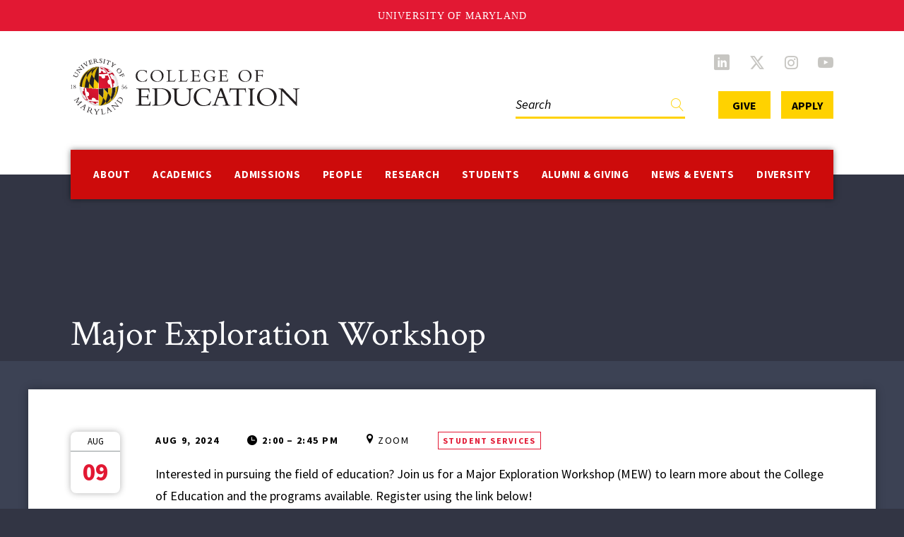

--- FILE ---
content_type: text/html; charset=UTF-8
request_url: https://education.umd.edu/news/events/major-exploration-workshop-59
body_size: 11684
content:
<!DOCTYPE html>
<html lang="en" dir="ltr" prefix="content: http://purl.org/rss/1.0/modules/content/  dc: http://purl.org/dc/terms/  foaf: http://xmlns.com/foaf/0.1/  og: http://ogp.me/ns#  rdfs: http://www.w3.org/2000/01/rdf-schema#  schema: http://schema.org/  sioc: http://rdfs.org/sioc/ns#  sioct: http://rdfs.org/sioc/types#  skos: http://www.w3.org/2004/02/skos/core#  xsd: http://www.w3.org/2001/XMLSchema# ">
  <head>
    <meta charset="utf-8" />
<script async src="https://www.googletagmanager.com/gtag/js?id=UA-52066627-2"></script>
<script>window.dataLayer = window.dataLayer || [];function gtag(){dataLayer.push(arguments)};gtag("js", new Date());gtag("set", "developer_id.dMDhkMT", true);gtag("config", "UA-52066627-2", {"groups":"default","anonymize_ip":true,"page_placeholder":"PLACEHOLDER_page_path"});gtag("config", "G-XPQ1265CY5", {"groups":"default","page_placeholder":"PLACEHOLDER_page_location"});</script>
<meta name="description" content="Interested in pursuing the field of education?" />
<link rel="shortlink" href="https://education.umd.edu/node/43035" />
<link rel="canonical" href="https://education.umd.edu/news/events/major-exploration-workshop-59" />
<meta property="og:title" content="Major Exploration Workshop | UMD College of Education" />
<meta property="og:description" content="Interested in pursuing the field of education?" />
<meta property="og:image:url" content="https://education.umd.edu/themes/custom/umd_coe_theme/images/umd-college-of-education.png" />
<meta property="og:updated_time" content="2024-06-25T14:08:20-04:00" />
<meta property="article:published_time" content="2024-06-25T14:08:20-04:00" />
<meta property="article:modified_time" content="2024-06-25T14:08:20-04:00" />
<meta name="twitter:card" content="summary_large_image" />
<meta name="twitter:title" content="Major Exploration Workshop | UMD College of Education" />
<meta name="twitter:site" content="@UMDCollegeofEd" />
<meta name="Generator" content="Drupal 10 (https://www.drupal.org)" />
<meta name="MobileOptimized" content="width" />
<meta name="HandheldFriendly" content="true" />
<meta name="viewport" content="width=device-width, initial-scale=1.0" />
<link rel="icon" href="/themes/custom/umd_coe_theme/favicon.ico" type="image/vnd.microsoft.icon" />
<script src="/sites/default/files/google_tag/new_container/google_tag.script.js?t5xdlo" defer></script>

    <title>Major Exploration Workshop | UMD College of Education</title>
    <link rel="stylesheet" media="all" href="/sites/default/files/css/css_v2HEDdRUblYxtfR7_A1oUOVMPjYhbV1RRYGWTNblXTo.css?delta=0&amp;language=en&amp;theme=umd_coe_theme&amp;include=eJxdzVEKwzAMA9ALhRp2oeIkapuR1MxKGdnpV9jWj_09BJI0525Jq-gXIVUlh0Qlfm4gdQVDMofs5k1reSFwU0ffCuVS4GBH-9SPludkmPuGBlls7_zL1mrx_HwiLueq1BJdvYDT_XHAx0RUpH57AwNSQHU" />
<link rel="stylesheet" media="all" href="/sites/default/files/css/css_kJAqCjEaIXcqQl1gg7tLB-8ViPSBvwqcmAa7niomvOQ.css?delta=1&amp;language=en&amp;theme=umd_coe_theme&amp;include=eJxdzVEKwzAMA9ALhRp2oeIkapuR1MxKGdnpV9jWj_09BJI0525Jq-gXIVUlh0Qlfm4gdQVDMofs5k1reSFwU0ffCuVS4GBH-9SPludkmPuGBlls7_zL1mrx_HwiLueq1BJdvYDT_XHAx0RUpH57AwNSQHU" />
<link rel="stylesheet" media="all" href="/sites/default/files/css/css_HClUnJY9m38PAs1oFKu5LUdO4rbMbJY72AZAaXGMihg.css?delta=2&amp;language=en&amp;theme=umd_coe_theme&amp;include=eJxdzVEKwzAMA9ALhRp2oeIkapuR1MxKGdnpV9jWj_09BJI0525Jq-gXIVUlh0Qlfm4gdQVDMofs5k1reSFwU0ffCuVS4GBH-9SPludkmPuGBlls7_zL1mrx_HwiLueq1BJdvYDT_XHAx0RUpH57AwNSQHU" />
<link rel="stylesheet" media="all" href="/sites/default/files/css/css_cGKqhZ_D36SRQwA3RpV0u7pIJEqbDdZdQCeAxxwov7k.css?delta=3&amp;language=en&amp;theme=umd_coe_theme&amp;include=eJxdzVEKwzAMA9ALhRp2oeIkapuR1MxKGdnpV9jWj_09BJI0525Jq-gXIVUlh0Qlfm4gdQVDMofs5k1reSFwU0ffCuVS4GBH-9SPludkmPuGBlls7_zL1mrx_HwiLueq1BJdvYDT_XHAx0RUpH57AwNSQHU" />
<link rel="stylesheet" media="all" href="//fonts.googleapis.com/css2?family=Roboto&amp;family=Roboto+Slab:wght@100;300;400;700&amp;display=swap" />
<link rel="stylesheet" media="all" href="https://unpkg.com/aos@2.3.1/dist/aos.css" />
<link rel="stylesheet" media="all" href="/sites/default/files/css/css_pw5lyHsoIHzGz5dGU1fHoT8PyL8w6Crvvh_UwX2CsLQ.css?delta=6&amp;language=en&amp;theme=umd_coe_theme&amp;include=eJxdzVEKwzAMA9ALhRp2oeIkapuR1MxKGdnpV9jWj_09BJI0525Jq-gXIVUlh0Qlfm4gdQVDMofs5k1reSFwU0ffCuVS4GBH-9SPludkmPuGBlls7_zL1mrx_HwiLueq1BJdvYDT_XHAx0RUpH57AwNSQHU" />

    <script src="https://use.fontawesome.com/releases/v6.4.0/js/all.js" defer crossorigin="anonymous"></script>
<script src="https://use.fontawesome.com/releases/v6.4.0/js/v4-shims.js" defer crossorigin="anonymous"></script>

  </head>
  <body class="route-entity-node-canonical path-node page-node-type-event">
        <a href="#main-content" class="visually-hidden focusable skip-link">
      Skip to main content
    </a>
    <noscript><iframe src="https://www.googletagmanager.com/ns.html?id=GTM-KV235BR" height="0" width="0" style="display:none;visibility:hidden"></iframe></noscript>
      <div class="dialog-off-canvas-main-canvas" data-off-canvas-main-canvas>
    <div class="layout-container">

  <header class="header" role="banner">
      <div class="header__container">
    <div class="header__branding">
      <div id="block-system-branding-block" class="block block-system block-system-branding-block">
  
    
        <a href="/" rel="home" class="site-logo">
      <img src="/themes/custom/umd_coe_theme/logo.svg" alt="Home" />
    </a>
      </div>

    </div>
    <button type="button" class="header__toggle" aria-expanded="false" data-bs-toggle="collapse" data-bs-target="#js-header-collapse">
      <span class="header__toggle__bar"></span>
      <span class="header__toggle__bar"></span>
      <span class="header__toggle__bar"></span>
      <span class="sr-only">Toggle navigation</span>
    </button>
  </div>

    <div id="js-header-collapse" class="header__collapse collapse">
      <div class="header__white_bar js-header-bar"></div>
      <div class="header__collapse__container container container--max-width">
          <div class="header__menu region region-primary-menu">
    <div id="block-alert-message" class="block block-alert-message">
  
    
      
  
  </div>
<nav role="navigation" aria-labelledby="block-menu-block-main-menu" id="block-menu-block-main" class="block block-menu navigation menu--main">
            
  <h2 class="visually-hidden" id="block-menu-block-main-menu">Main navigation</h2>
  

        
              <ul class="menu menu--level-0 js-menu-stop">
                          <li class="menu__item menu__item--expanded js-menu-hover js-menu-hover-open">
        <a href="/about-college" data-drupal-link-system-path="node/34486">About</a>
                  <button class="menu__toggle" data-bs-target="#js-menu-4129-collapse-1-1" data-bs-toggle="collapse" aria-expanded="false">
            <span class="sr-only">Open</span>
            <span class="icon icon-angle-down"></span>
          </button>
          <div class="collapse" id="js-menu-4129-collapse-1-1">
                          <ul class="menu menu--level-1">
                          <li class="menu__item menu__item--expanded js-menu-hover">
        <a href="/about-college/college-profile" data-drupal-link-system-path="node/36441">College Profile</a>
                  <button class="menu__toggle" data-bs-target="#js-menu-4141-collapse-2-1" data-bs-toggle="collapse" aria-expanded="false">
            <span class="sr-only">Open</span>
            <span class="icon icon-angle-down"></span>
          </button>
          <div class="collapse" id="js-menu-4141-collapse-2-1">
                          <ul class="menu menu--level-2">
                          <li class="menu__item">
        <a href="/about-college/college-profile/action-impact-2017-2022-strategic-plan" data-drupal-link-system-path="node/39134">Strategic Plan</a>
              </li>
                            <li class="menu__item">
        <a href="/about-college/college-profile/history" data-drupal-link-system-path="node/40166">COE Centennial</a>
              </li>
              </ul>
  
          </div>
              </li>
                            <li class="menu__item menu__item--expanded js-menu-hover">
        <a href="/about-college/office-dean" data-drupal-link-system-path="node/36521">Office of the Dean</a>
                  <button class="menu__toggle" data-bs-target="#js-menu-4144-collapse-3-1" data-bs-toggle="collapse" aria-expanded="false">
            <span class="sr-only">Open</span>
            <span class="icon icon-angle-down"></span>
          </button>
          <div class="collapse" id="js-menu-4144-collapse-3-1">
                          <ul class="menu menu--level-2">
                          <li class="menu__item">
        <a href="/about-college/office-dean/board-visitors" title="List of members in the College of Education Board of Vistors" data-drupal-link-system-path="node/40469">Board of Visitors</a>
              </li>
                            <li class="menu__item">
        <a href="/about-college/office-dean/meet-dean" data-drupal-link-system-path="node/36445">Meet the Dean</a>
              </li>
                            <li class="menu__item">
        <a href="/about-college/office-dean/leadership-team" data-drupal-link-system-path="node/36444">Leadership Team</a>
              </li>
                            <li class="menu__item">
        <a href="/about-college/office-dean/deans-lecture-series-education-and-society" data-drupal-link-system-path="node/41901">Dean's Lecture Series</a>
              </li>
                            <li class="menu__item">
        <a href="/about-college/office-dean/shared-governance" data-drupal-link-system-path="node/28527">Shared Governance</a>
              </li>
              </ul>
  
          </div>
              </li>
                            <li class="menu__item menu__item--expanded js-menu-hover">
        <a href="/about-college/administrative-offices" data-drupal-link-system-path="node/28526">Administrative Offices</a>
                  <button class="menu__toggle" data-bs-target="#js-menu-4137-collapse-4-1" data-bs-toggle="collapse" aria-expanded="false">
            <span class="sr-only">Open</span>
            <span class="icon icon-angle-down"></span>
          </button>
          <div class="collapse" id="js-menu-4137-collapse-4-1">
                          <ul class="menu menu--level-2">
                          <li class="menu__item menu__item--collapsed">
        <a href="/about-college/administrative-offices/assessment-office" data-drupal-link-system-path="node/38264">Assessment Office</a>
              </li>
                            <li class="menu__item menu__item--collapsed">
        <a href="/about-college/administrative-offices/deans-business-office" data-drupal-link-system-path="node/36523">Dean's Business Office</a>
              </li>
                            <li class="menu__item menu__item--collapsed">
        <a href="/about-college/administrative-offices/ets" data-drupal-link-system-path="node/36451">Educational Technology Services</a>
              </li>
                            <li class="menu__item menu__item--collapsed">
        <a href="/about-college/administrative-offices/marketing-and-communications" data-drupal-link-system-path="node/41863">Marketing and Communications</a>
              </li>
                            <li class="menu__item">
        <a href="/about-college/administrative-offices/office-advancement" data-drupal-link-system-path="node/33015">Office of Advancement</a>
              </li>
              </ul>
  
          </div>
              </li>
                            <li class="menu__item">
        <a href="/about-college/contact-us" data-drupal-link-system-path="node/36434">Contact Us</a>
              </li>
                            <li class="menu__item">
        <a href="/about-college/visit" data-drupal-link-system-path="node/36435">Visit</a>
              </li>
                            <li class="menu__item menu__item--collapsed">
        <a href="/about-college/edterpsengage-0" title="EdTerpsEngage initiative provide resources and information to our community on how to stay involved, and exercise their civic rights and duties" data-drupal-link-system-path="node/42155">EdTerpsEngage</a>
              </li>
              </ul>
  
          </div>
              </li>
                            <li class="menu__item menu__item--expanded js-menu-hover js-menu-hover-open">
        <a href="/academics" data-drupal-link-system-path="node/36436">Academics</a>
                  <button class="menu__toggle" data-bs-target="#js-menu-4130-collapse-2-1" data-bs-toggle="collapse" aria-expanded="false">
            <span class="sr-only">Open</span>
            <span class="icon icon-angle-down"></span>
          </button>
          <div class="collapse" id="js-menu-4130-collapse-2-1">
                          <ul class="menu menu--level-1">
                          <li class="menu__item menu__item--expanded js-menu-hover">
        <a href="/academics/departments" title="" data-drupal-link-system-path="academics/departments">Departments</a>
                  <button class="menu__toggle" data-bs-target="#js-menu-4231-collapse-3-1" data-bs-toggle="collapse" aria-expanded="false">
            <span class="sr-only">Open</span>
            <span class="icon icon-angle-down"></span>
          </button>
          <div class="collapse" id="js-menu-4231-collapse-3-1">
                          <ul class="menu menu--level-2">
                          <li class="menu__item menu__item--collapsed">
        <a href="/academics/departments/chse" data-drupal-link-system-path="node/28523">Counseling, Higher Education, and Special Education</a>
              </li>
                            <li class="menu__item menu__item--collapsed">
        <a href="/academics/departments/hdqm" data-drupal-link-system-path="node/25658">Human Development and Quantitative Methodology</a>
              </li>
                            <li class="menu__item menu__item--collapsed">
        <a href="/academics/departments/tlpl" data-drupal-link-system-path="node/25894">Teaching and Learning, Policy and Leadership</a>
              </li>
              </ul>
  
          </div>
              </li>
                            <li class="menu__item menu__item--expanded js-menu-hover">
        <a href="/academics/programs/search" data-drupal-link-system-path="node/43086">Programs</a>
                  <button class="menu__toggle" data-bs-target="#js-menu-4233-collapse-4-1" data-bs-toggle="collapse" aria-expanded="false">
            <span class="sr-only">Open</span>
            <span class="icon icon-angle-down"></span>
          </button>
          <div class="collapse" id="js-menu-4233-collapse-4-1">
                          <ul class="menu menu--level-2">
                          <li class="menu__item">
        <a href="https://education.umd.edu/academics/programs/search?degree%5Bminor%5D=minor">Minors</a>
              </li>
                            <li class="menu__item">
        <a href="/academics/programs/search?degree%5Bbachelor_s%5D=bachelor_s" data-drupal-link-query="{&quot;degree&quot;:{&quot;bachelor_s&quot;:&quot;bachelor_s&quot;}}" data-drupal-link-system-path="node/43086">Bachelor's</a>
              </li>
                            <li class="menu__item">
        <a href="/academics/programs/search?degree%5Bmaster_s%5D=master_s" data-drupal-link-query="{&quot;degree&quot;:{&quot;master_s&quot;:&quot;master_s&quot;}}" data-drupal-link-system-path="node/43086">Master's</a>
              </li>
                            <li class="menu__item">
        <a href="/academics/programs/search?degree%5Bdoctorate%5D=doctorate" data-drupal-link-query="{&quot;degree&quot;:{&quot;doctorate&quot;:&quot;doctorate&quot;}}" data-drupal-link-system-path="node/43086">Doctoral</a>
              </li>
                            <li class="menu__item">
        <a href="https://education.umd.edu/academics/programs/search?degree%5Bcertificates%5D=certificates">Certificates</a>
              </li>
                            <li class="menu__item">
        <a href="/academics/programs/search/become-teacher" data-drupal-link-system-path="node/43318">Become a Teacher</a>
              </li>
              </ul>
  
          </div>
              </li>
                            <li class="menu__item menu__item--expanded js-menu-hover">
        <a href="/academics/professional-learning" data-drupal-link-system-path="node/43726">Professional Learning</a>
                  <button class="menu__toggle" data-bs-target="#js-menu-20931-collapse-5-1" data-bs-toggle="collapse" aria-expanded="false">
            <span class="sr-only">Open</span>
            <span class="icon icon-angle-down"></span>
          </button>
          <div class="collapse" id="js-menu-20931-collapse-5-1">
                          <ul class="menu menu--level-2">
                          <li class="menu__item menu__item--collapsed">
        <a href="/academics/professional-learning/etla" data-drupal-link-system-path="node/38304">EdTerps Learning Academy</a>
              </li>
                            <li class="menu__item">
        <a href="/news-events/office-hours" data-drupal-link-system-path="node/43299">Office Hours</a>
              </li>
                            <li class="menu__item">
        <a href="/one-thing-conference" title="Bringing educators, school leaders, and education professionals together to explore One Thing, transforming education for good." data-drupal-link-system-path="node/43740">The One Thing Conference</a>
              </li>
                            <li class="menu__item">
        <a href="/virtual-coaching-0" title="The Virtual Coaching Academy is a new initiative of the University of Maryland College of Education designed to strengthen support for early career teachers while advancing the professional growth of experienced educators." data-drupal-link-system-path="node/43881">Virtual Coaching Academy</a>
              </li>
              </ul>
  
          </div>
              </li>
                            <li class="menu__item">
        <a href="/academics/accreditation" data-drupal-link-system-path="node/27925">Accreditation</a>
              </li>
                            <li class="menu__item">
        <a href="/academics/rankings" data-drupal-link-system-path="node/36442">Rankings</a>
              </li>
              </ul>
  
          </div>
              </li>
                            <li class="menu__item menu__item--expanded js-menu-hover js-menu-hover-open">
        <a href="/admissions" data-drupal-link-system-path="node/28524">Admissions</a>
                  <button class="menu__toggle" data-bs-target="#js-menu-4131-collapse-3-1" data-bs-toggle="collapse" aria-expanded="false">
            <span class="sr-only">Open</span>
            <span class="icon icon-angle-down"></span>
          </button>
          <div class="collapse" id="js-menu-4131-collapse-3-1">
                          <ul class="menu menu--level-1">
                          <li class="menu__item menu__item--expanded js-menu-hover">
        <a href="/admissions/prospective-students" data-drupal-link-system-path="node/43442">Prospective Students</a>
                  <button class="menu__toggle" data-bs-target="#js-menu-20870-collapse-4-1" data-bs-toggle="collapse" aria-expanded="false">
            <span class="sr-only">Open</span>
            <span class="icon icon-angle-down"></span>
          </button>
          <div class="collapse" id="js-menu-20870-collapse-4-1">
                          <ul class="menu menu--level-2">
                          <li class="menu__item">
        <a href="/admissions/prospective-students/undergraduate-admissions" data-drupal-link-system-path="node/43402">Undergraduate Admissions</a>
              </li>
                            <li class="menu__item">
        <a href="/admissions/prospective-students/graduate-admissions" data-drupal-link-system-path="node/43400">Graduate Admissions</a>
              </li>
                            <li class="menu__item">
        <a href="/admissions/prospective-students/tuition-fees" data-drupal-link-system-path="node/43403">Tuition & Fees</a>
              </li>
              </ul>
  
          </div>
              </li>
                            <li class="menu__item menu__item--expanded js-menu-hover">
        <a href="/academics/programs/search" data-drupal-link-system-path="node/43086">Programs</a>
                  <button class="menu__toggle" data-bs-target="#js-menu-5377-collapse-5-1" data-bs-toggle="collapse" aria-expanded="false">
            <span class="sr-only">Open</span>
            <span class="icon icon-angle-down"></span>
          </button>
          <div class="collapse" id="js-menu-5377-collapse-5-1">
                          <ul class="menu menu--level-2">
                          <li class="menu__item">
        <a href="/academics/programs/search?degree%5Bbachelor_s%5D=bachelor_s" data-drupal-link-query="{&quot;degree&quot;:{&quot;bachelor_s&quot;:&quot;bachelor_s&quot;}}" data-drupal-link-system-path="node/43086">Bachelor's</a>
              </li>
                            <li class="menu__item">
        <a href="/academics/programs/search?degree%5Bmaster_s%5D=master_s" data-drupal-link-query="{&quot;degree&quot;:{&quot;master_s&quot;:&quot;master_s&quot;}}" data-drupal-link-system-path="node/43086">Master's</a>
              </li>
                            <li class="menu__item">
        <a href="/academics/programs/search?degree%5Bdoctorate%5D=doctorate" data-drupal-link-query="{&quot;degree&quot;:{&quot;doctorate&quot;:&quot;doctorate&quot;}}" data-drupal-link-system-path="node/43086">Doctoral</a>
              </li>
                            <li class="menu__item">
        <a href="https://education.umd.edu/academics/programs/search?degree%5Bcertificates%5D=certificates">Certificates</a>
              </li>
                            <li class="menu__item">
        <a href="https://education.umd.edu/academics/programs/search?degree%5Bminor%5D=minor">Minors</a>
              </li>
              </ul>
  
          </div>
              </li>
                            <li class="menu__item menu__item--expanded js-menu-hover">
        <a href="/admissions/financial-aid-scholarships" title="Financial Aid &amp; Scholarships" data-drupal-link-system-path="node/40966">Financial Aid & Scholarships</a>
                  <button class="menu__toggle" data-bs-target="#js-menu-17109-collapse-6-1" data-bs-toggle="collapse" aria-expanded="false">
            <span class="sr-only">Open</span>
            <span class="icon icon-angle-down"></span>
          </button>
          <div class="collapse" id="js-menu-17109-collapse-6-1">
                          <ul class="menu menu--level-2">
                          <li class="menu__item">
        <a href="/admissions/financial-aid-scholarships/general-coe-scholarship-application" title="COE Scholarships" data-drupal-link-system-path="node/40967">COE Scholarships</a>
              </li>
                            <li class="menu__item">
        <a href="/admissions/financial-aid-scholarships/transfer-student-scholarships" title="Transfer Student Scholarships" data-drupal-link-system-path="node/41068">Transfer Student Scholarships</a>
              </li>
                            <li class="menu__item">
        <a href="/admissions/financial-aid-scholarships/umd-office-financial-aid" title="UMD Financial Aid" data-drupal-link-system-path="node/40971">UMD Financial Aid</a>
              </li>
                            <li class="menu__item">
        <a href="/admissions/financial-aid-scholarships/scholarships-incoming-freshmen" title="Freshmen Scholarships" data-drupal-link-system-path="node/40968">Freshmen Scholarships</a>
              </li>
                            <li class="menu__item">
        <a href="/admissions/financial-aid-scholarships/americorps-scholarship" title="AmeriCorps Scholarships" data-drupal-link-system-path="node/41067">AmeriCorps Scholarships</a>
              </li>
                            <li class="menu__item">
        <a href="/admissions/financial-aid-scholarships/graduate-funding" title="Graduate Funding" data-drupal-link-system-path="node/40970">Graduate Funding</a>
              </li>
                            <li class="menu__item">
        <a href="/admissions/financial-aid-scholarships/federalstate-scholarships-grants" title="Federal and State Aid" data-drupal-link-system-path="node/40969">Federal and State Aid</a>
              </li>
              </ul>
  
          </div>
              </li>
              </ul>
  
          </div>
              </li>
                            <li class="menu__item menu__item--expanded js-menu-hover js-menu-hover-open">
        <a href="/people" data-drupal-link-system-path="node/27929">People</a>
                  <button class="menu__toggle" data-bs-target="#js-menu-4132-collapse-4-1" data-bs-toggle="collapse" aria-expanded="false">
            <span class="sr-only">Open</span>
            <span class="icon icon-angle-down"></span>
          </button>
          <div class="collapse" id="js-menu-4132-collapse-4-1">
                          <ul class="menu menu--level-1">
                          <li class="menu__item">
        <a href="/faculty-directory" title="" data-drupal-link-system-path="faculty-directory">Faculty</a>
              </li>
                            <li class="menu__item">
        <a href="/staff-directory" title="" data-drupal-link-system-path="staff-directory">Staff</a>
              </li>
                            <li class="menu__item">
        <a href="/student-directory" title="" data-drupal-link-system-path="student-directory">Students</a>
              </li>
                            <li class="menu__item">
        <a href="/research/research-interests" title="" data-drupal-link-system-path="research/research-interests">Find an Expert</a>
              </li>
              </ul>
  
          </div>
              </li>
                            <li class="menu__item menu__item--expanded js-menu-hover js-menu-hover-open">
        <a href="/research-and-impact" data-drupal-link-system-path="node/35533">Research</a>
                  <button class="menu__toggle" data-bs-target="#js-menu-4133-collapse-5-1" data-bs-toggle="collapse" aria-expanded="false">
            <span class="sr-only">Open</span>
            <span class="icon icon-angle-down"></span>
          </button>
          <div class="collapse" id="js-menu-4133-collapse-5-1">
                          <ul class="menu menu--level-1">
                          <li class="menu__item menu__item--collapsed">
        <a href="/research/centers" title="" data-drupal-link-system-path="research/centers">Centers and Institutes</a>
              </li>
                            <li class="menu__item menu__item--collapsed">
        <a href="/research-and-impact/labs" data-drupal-link-system-path="node/38585">Labs</a>
              </li>
                            <li class="menu__item">
        <a href="/news?date_filter%5Bmin%5D%5Bdate%5D=06/01/2022&amp;date_filter%5Bmax%5D%5Bdate%5D=12/01/2022&amp;category=32&amp;department=All" data-drupal-link-query="{&quot;category&quot;:&quot;32&quot;,&quot;date_filter&quot;:{&quot;min&quot;:{&quot;date&quot;:&quot;06\/01\/2022&quot;},&quot;max&quot;:{&quot;date&quot;:&quot;12\/01\/2022&quot;}},&quot;department&quot;:&quot;All&quot;}" data-drupal-link-system-path="news">Research News</a>
              </li>
                            <li class="menu__item menu__item--expanded js-menu-hover">
        <a href="/research-and-impact/impact-areas" data-drupal-link-system-path="node/43349">Impact</a>
                  <button class="menu__toggle" data-bs-target="#js-menu-20826-collapse-6-1" data-bs-toggle="collapse" aria-expanded="false">
            <span class="sr-only">Open</span>
            <span class="icon icon-angle-down"></span>
          </button>
          <div class="collapse" id="js-menu-20826-collapse-6-1">
                          <ul class="menu menu--level-2">
                          <li class="menu__item">
        <a href="/research-and-impact/impact-areas/grand-challenges-projects" data-drupal-link-system-path="node/42952">Grand Challenges Projects</a>
              </li>
                            <li class="menu__item">
        <a href="/research-and-impact/impact-areas/literacy-and-language" data-drupal-link-system-path="node/43329">Literacy and Language</a>
              </li>
                            <li class="menu__item menu__item--collapsed">
        <a href="/research-and-impact/impact-areas/civic-engagement-and-education" data-drupal-link-system-path="node/43347">Civic Engagement and Education</a>
              </li>
                            <li class="menu__item">
        <a href="/research-and-impact/impact-areas/stem-teaching-and-learning" data-drupal-link-system-path="node/43343">STEM Teaching and Learning</a>
              </li>
                            <li class="menu__item">
        <a href="/research-and-impact/impact-areas/educator-workforce" data-drupal-link-system-path="node/43352">The Educator Workforce</a>
              </li>
                            <li class="menu__item">
        <a href="/research-and-impact/impact-areas/equity-developmental-education-and-mental-health-outcomes" data-drupal-link-system-path="node/43358">Equity in Developmental, Education and Mental Health Outcomes</a>
              </li>
              </ul>
  
          </div>
              </li>
                            <li class="menu__item">
        <a href="/research-and-impact/terrapin-edtalks" title="Annual Terrapin EdTalks featuring faculty experts" data-drupal-link-system-path="node/42287">Terrapin EdTalks</a>
              </li>
                            <li class="menu__item">
        <a href="/coe-research-office" data-drupal-link-system-path="node/39769">COE Research Office</a>
              </li>
              </ul>
  
          </div>
              </li>
                            <li class="menu__item menu__item--expanded js-menu-hover js-menu-hover-open">
        <a href="/students" data-drupal-link-system-path="node/28525">Students</a>
                  <button class="menu__toggle" data-bs-target="#js-menu-4134-collapse-6-1" data-bs-toggle="collapse" aria-expanded="false">
            <span class="sr-only">Open</span>
            <span class="icon icon-angle-down"></span>
          </button>
          <div class="collapse" id="js-menu-4134-collapse-6-1">
                          <ul class="menu menu--level-1">
                          <li class="menu__item menu__item--collapsed">
        <a href="/student-resources/student-services" title="College of Education Student Services Office" data-drupal-link-system-path="node/35532">Student Services</a>
              </li>
                            <li class="menu__item">
        <a href="/students/student-resources" data-drupal-link-system-path="node/38166">Student Resources</a>
              </li>
                            <li class="menu__item">
        <a href="/students/financial-aid-students" title="" data-drupal-link-system-path="node/41081">Financial Support</a>
              </li>
                            <li class="menu__item menu__item--expanded js-menu-hover">
        <a href="/students/student-organizations" data-drupal-link-system-path="node/38364">Student Organizations</a>
              </li>
                            <li class="menu__item">
        <a href="/students/commencement" data-drupal-link-system-path="node/38176">Commencement</a>
              </li>
              </ul>
  
          </div>
              </li>
                            <li class="menu__item menu__item--expanded js-menu-hover js-menu-hover-open">
        <a href="/alumni-giving" data-drupal-link-system-path="node/42008">Alumni & Giving</a>
                  <button class="menu__toggle" data-bs-target="#js-menu-20341-collapse-7-1" data-bs-toggle="collapse" aria-expanded="false">
            <span class="sr-only">Open</span>
            <span class="icon icon-angle-down"></span>
          </button>
          <div class="collapse" id="js-menu-20341-collapse-7-1">
                          <ul class="menu menu--level-1">
                          <li class="menu__item menu__item--collapsed">
        <a href="/alumni-giving/get-involved" data-drupal-link-system-path="node/42010">Get Involved</a>
              </li>
                            <li class="menu__item menu__item--collapsed">
        <a href="/news?category=Alumni" data-drupal-link-query="{&quot;category&quot;:&quot;Alumni&quot;}" data-drupal-link-system-path="news">Alumni News</a>
              </li>
                            <li class="menu__item menu__item--collapsed">
        <a href="/alumni-giving/giving" data-drupal-link-system-path="node/42015">Giving</a>
              </li>
              </ul>
  
          </div>
              </li>
                            <li class="menu__item menu__item--expanded js-menu-hover js-menu-hover-open">
        <a href="/news-events" data-drupal-link-system-path="node/42132">News & Events</a>
                  <button class="menu__toggle" data-bs-target="#js-menu-20380-collapse-8-1" data-bs-toggle="collapse" aria-expanded="false">
            <span class="sr-only">Open</span>
            <span class="icon icon-angle-down"></span>
          </button>
          <div class="collapse" id="js-menu-20380-collapse-8-1">
                          <ul class="menu menu--level-1">
                          <li class="menu__item">
        <a href="/news?date_filter%5Bmin%5D%5Bdate%5D=10/01/2023&amp;date_filter%5Bmax%5D%5Bdate%5D=04/01/2024&amp;category=610&amp;department=All" target="_blank" data-drupal-link-query="{&quot;category&quot;:&quot;610&quot;,&quot;date_filter&quot;:{&quot;min&quot;:{&quot;date&quot;:&quot;10\/01\/2023&quot;},&quot;max&quot;:{&quot;date&quot;:&quot;04\/01\/2024&quot;}},&quot;department&quot;:&quot;All&quot;}" data-drupal-link-system-path="news">Newsroom</a>
              </li>
                            <li class="menu__item">
        <a href="/news?date_filter%5Bmin%5D%5Bdate%5D=10/01/2023&amp;date_filter%5Bmax%5D%5Bdate%5D=04/01/2024&amp;category=1113&amp;department=All" target="_blank" data-drupal-link-query="{&quot;category&quot;:&quot;1113&quot;,&quot;date_filter&quot;:{&quot;min&quot;:{&quot;date&quot;:&quot;10\/01\/2023&quot;},&quot;max&quot;:{&quot;date&quot;:&quot;04\/01\/2024&quot;}},&quot;department&quot;:&quot;All&quot;}" data-drupal-link-system-path="news">In the News</a>
              </li>
                            <li class="menu__item">
        <a href="/news-events/media" data-drupal-link-system-path="node/42135">For the Media</a>
              </li>
                            <li class="menu__item menu__item--collapsed">
        <a href="/news-events/endeavors-magazine" data-drupal-link-system-path="node/38186">Endeavors Magazine</a>
              </li>
                            <li class="menu__item">
        <a href="/news-events/office-hours" data-drupal-link-system-path="node/43299">Office Hours</a>
              </li>
                            <li class="menu__item">
        <a href="/news-events/signature-events" data-drupal-link-system-path="node/42885">Signature Events</a>
              </li>
                            <li class="menu__item">
        <a href="/news/events" data-drupal-link-system-path="news/events">Events Calendar</a>
              </li>
              </ul>
  
          </div>
              </li>
                            <li class="menu__item menu__item--expanded js-menu-hover js-menu-hover-open">
        <a href="/diversity-and-inclusion" data-drupal-link-system-path="node/40349">Diversity</a>
                  <button class="menu__toggle" data-bs-target="#js-menu-14948-collapse-9-1" data-bs-toggle="collapse" aria-expanded="false">
            <span class="sr-only">Open</span>
            <span class="icon icon-angle-down"></span>
          </button>
          <div class="collapse" id="js-menu-14948-collapse-9-1">
                          <ul class="menu menu--level-1">
                          <li class="menu__item">
        <a href="/diversity-and-inclusion/bias-education-and-response" data-drupal-link-system-path="node/42235">Bias Education and Response</a>
              </li>
                            <li class="menu__item">
        <a href="/diversity-and-inclusion/council-racial-equity-and-justice-corej" data-drupal-link-system-path="node/41177">Council on Racial Equity and Justice (COREJ)</a>
              </li>
                            <li class="menu__item">
        <a href="/diversity-and-inclusion/educ-terrapinstrong" data-drupal-link-system-path="node/41778">EDUC TerrapinSTRONG</a>
              </li>
                            <li class="menu__item">
        <a href="https://belonging.umd.edu/enslavement-acknowledgement">Enslavement Acknowledgement</a>
              </li>
                            <li class="menu__item">
        <a href="https://belonging.umd.edu/land-acknowledgement">Land Acknowledgement </a>
              </li>
              </ul>
  
          </div>
              </li>
              </ul>
  


  </nav>

  </div>

          <div class="header__secondary region region-secondary-menu">
    <div class="views-exposed-form block block-views block-views-exposed-filter-blocksearch-page-1" data-drupal-selector="views-exposed-form-search-page-1" id="block-views-exposed-filter-block-search-page-1">
  
    
      <form action="/search" method="get" id="views-exposed-form-search-page-1" accept-charset="UTF-8">
  <div class="form--inline clearfix">
  <div class="js-form-item form-item js-form-type-textfield form-type-textfield js-form-item-search form-item-search js-float-label">
      <label for="edit-search">Search</label>
        <input placeholder="Search" data-drupal-selector="edit-search" type="text" id="edit-search" name="search" value="" size="30" maxlength="128" class="form-text" />

        </div>
<div data-drupal-selector="edit-actions" class="form-actions js-form-wrapper form-wrapper" id="edit-actions"><button data-drupal-selector="edit-submit-search" type="submit" id="edit-submit-search" value="Find" class="button js-form-submit form-submit">Find</button>

</div>

</div>

</form>

  </div>
<nav role="navigation" aria-labelledby="block-menu-block-secondary-menu-menu" id="block-menu-block-secondary-menu" class="block block-menu navigation menu--secondary-menu">
            
  <h2 class="visually-hidden" id="block-menu-block-secondary-menu-menu">Secondary Menu</h2>
  

        
              <ul class="menu">
                          <li class="menu__item">
        <a href="https://giving.umd.edu/campaigns/academics-campus-areas/academics/education">Give</a>
              </li>
                            <li class="menu__item">
        <a href="https://www.admissions.umd.edu/apply">Apply</a>
              </li>
              </ul>
  


  </nav>
<nav role="navigation" aria-labelledby="block-menu-block-social-media--2-menu" id="block-menu-block-social-media--2" class="block block-menu navigation menu--social-media">
            
  <h2 class="visually-hidden" id="block-menu-block-social-media--2-menu">Social Media</h2>
  

        
              <ul class="menu">
                          <li class="menu__item">
        <a href="https://www.linkedin.com/company/umdcollegeofed" class="icon icon-linkedin" title="Visit us on LinkedIn">LinkedIn</a>
              </li>
                            <li class="menu__item">
        <a href="https://twitter.com/UMDCollegeofEd" class="icon icon-x" title="Visit us on Twitter">Twitter</a>
              </li>
                            <li class="menu__item">
        <a href="https://www.instagram.com/umdcollegeofed/" class="icon icon-instagram" title="Visit us on Instagram">Instagram</a>
              </li>
                            <li class="menu__item">
        <a href="https://www.youtube.com/channel/UCPC9lwVLLZ6Yqg07U8fxvPg" class="icon icon-youtube" title="Visit us on YouTube">YouTube</a>
              </li>
              </ul>
  


  </nav>

  </div>

      </div>
    </div>
  </header>

  
  <main role="main" class="page   ">
    <a id="main-content" tabindex="-1"></a>
          
<div class="hero  hero--type-color hero--color-default">
  
  <div class="hero__container container container--max-width">

        
    <div class="block block-core block-page-title-block">
  
    
      
  <h1 class="page-title">Major Exploration Workshop</h1>


  </div>


              
          
    
      </div>
</div>

  
    

    

    

    

          <div class="page__content">
        <div class="page__content__container container container--max-width container--shadow">
          <div data-drupal-messages-fallback class="hidden"></div>

            <div class="region region-content">
    <div id="block-system-main-block" class="block block-system block-system-main-block">
  
    
      <article about="/news/events/major-exploration-workshop-59" class="node node--type-event node--view-mode-full department-student-services">

  
  

    <div class="node__content node__wrapper">
    
      <div class="event__left event__date">
    <a href="/news/events/major-exploration-workshop-59">
      <div class="event__date__month">
        Aug
      </div>
      <div class="event__date__day">
        09
      </div>
    </a>
  </div>

  <div class="event__right">
    <div class="node__meta">
      <div class="node__date">
          <span class="smart-date--date"><time datetime="2024-08-09T14:00:00-04:00" class="datetime">Aug 9, 2024</time>
</span>

          <span class="smart-date--time"><time datetime="2024-08-09T14:00:00-04:00" class="datetime">2:00</time>
</span> – <span class="smart-date--time"><time datetime="2024-08-09T14:45:00-04:00" class="datetime">2:45 pm</time>
</span>

      </div>
              <div class="node__location">
          
            <div class="field field--name-field-location field--type-string field--label-hidden field__item">          Zoom
          </div>
      
        </div>
                <div class="department_link department_link--student-services"><a href="/student-resources/student-services" hreflang="en">Student Services</a></div>

    </div>

    
            <div class="clearfix text-formatted wysiwyg field field--name-body field--type-text-with-summary field--label-hidden field__item">          <p>Interested in pursuing the field of education? Join us for a Major Exploration Workshop (MEW) to learn more about the College of Education and the programs available. Register using the link below!</p>
          </div>
      

    <div class="event__footer">
      <div class="share">
        <div class="sharethis-wrapper">
      <span st_url="https://education.umd.edu/news/events/major-exploration-workshop-59" st_title="Major Exploration Workshop" class="st_facebook_large" displayText="facebook"></span>

      <span st_url="https://education.umd.edu/news/events/major-exploration-workshop-59" st_title="Major Exploration Workshop" class="st_twitter_large" displayText="twitter"></span>

      <span st_url="https://education.umd.edu/news/events/major-exploration-workshop-59" st_title="Major Exploration Workshop" class="st_fblike_large" displayText="fblike"></span>

  </div>

      </div>

      <div class="addtocal-form">
          2024-08-09T14:00:00 - 2024-08-09T14:45:00<div class="addtocal-container">
  <button aria-label="Open Add to Calendar menu" class="addtocal" id="addtocal-event-field_date-43035--0">Add to Calendar</button>
  <div class="addtocal-menu" id="addtocal-event-field_date-43035--0-menu">
    <ul class="addtocal-links">
              <li class="addtocal-link" data-addtocal-type="google">
          <a href="https://calendar.google.com/calendar/render?action=TEMPLATE&amp;dates=20240809T140000/20240809T144500&amp;ctz=America/New_York&amp;text=Major+Exploration+Workshop&amp;details=%3Cp%3EInterested+in+pursuing+the+field+of+education%3F+Join+us+for+a+Major+Exploration+Workshop+%28MEW%29+to+learn+more+about+the+College+of+Education+and+the+programs+available.+Register+using+the+link+below%21%3C%2Fp%3E&amp;location=1" target="_blank" rel="noopener" aria-label="Add to Google Calendar - Opens in new tab.">Google</a>
        </li>
              <li class="addtocal-link" data-addtocal-type="yahoo">
          <a href="https://calendar.yahoo.com/?v=60&amp;view=d&amp;type=20&amp;ST=20240809T180000Z&amp;ET=20240809T184500Z&amp;TITLE=Major%20Exploration%20Workshop&amp;DESC=%3Cp%3EInterested%20in%20pursuing%20the%20field%20of%20education%3F%20Join%20us%20for%20a%20Major%20Exploration%20Workshop%20%28MEW%29%20to%20learn%20more%20about%20the%20College%20of%20Education%20and%20the%20programs%20available.%20Register%20using%20the%20link%20below%21%3C%2Fp%3E&amp;in_loc=1" target="_blank" rel="noopener" aria-label="Add to Yahoo Calendar - Opens in new tab.">Yahoo!</a>
        </li>
              <li class="addtocal-link" data-addtocal-type="web_outlook">
          <a href="https://outlook.live.com/calendar/action/compose?path=/calendar/action/compose&amp;rru=addevent&amp;startdt=2024-08-09T18:00:00Z&amp;enddt=2024-08-09T18:45:00Z&amp;subject=Major%20Exploration%20Workshop&amp;body=%3Cp%3EInterested%20in%20pursuing%20the%20field%20of%20education%3F%20Join%20us%20for%20a%20Major%20Exploration%20Workshop%20%28MEW%29%20to%20learn%20more%20about%20the%20College%20of%20Education%20and%20the%20programs%20available.%20Register%20using%20the%20link%20below%21%3C%2Fp%3E&amp;location=1" target="_blank" rel="noopener" aria-label="Add to Outlook.com Calendar - Opens in new tab.">Outlook.com</a>
        </li>
              <li class="addtocal-link" data-addtocal-type="web_office">
          <a href="https://outlook.office.com/calendar/deeplink/compose?path=/calendar/action/compose&amp;rru=addevent&amp;startdt=2024-08-09T18:00:00Z&amp;enddt=2024-08-09T18:45:00Z&amp;subject=Major%20Exploration%20Workshop&amp;body=%3Cp%3EInterested%20in%20pursuing%20the%20field%20of%20education%3F%20Join%20us%20for%20a%20Major%20Exploration%20Workshop%20%28MEW%29%20to%20learn%20more%20about%20the%20College%20of%20Education%20and%20the%20programs%20available.%20Register%20using%20the%20link%20below%21%3C%2Fp%3E&amp;location=1" target="_blank" rel="noopener" aria-label="Add to Office.com Calendar - Opens in new tab.">Office.com</a>
        </li>
              <li class="addtocal-link" data-addtocal-type="ics">
          <a href="[data-uri]" target="_blank" rel="noopener" aria-label="Add to iCal / MS Outlook - Opens in new tab.">iCal / MS Outlook</a>
        </li>
          </ul>
  </div>
</div>


      </div>
    </div>

          <div class="event__registration">
                        <a class="button" href="https://docs.google.com/forms/d/e/1FAIpQLSdZPgRWrt0pasN1FlxiDn7lUa8i2SjbMJxnMWIKbG7ouUFsTQ/viewform?usp=sf_link"  target="_blank">MEW RSVP<span class="sr-only">Opens a new window</span></a>
      </div>
      </div>

  </div>

</article>

  </div>

  </div>

        </div>
        
                      

  
      </div>
    
    
    
  </main>

      <footer role="contentinfo" class="footer">
      <div class="footer__container">
          <div class="region region-footer">
    <nav role="navigation" aria-labelledby="block-menu-block-footer-menu" id="block-menu-block-footer" class="block block-menu navigation menu--footer">
            
  <h2 class="visually-hidden" id="block-menu-block-footer-menu">Footer</h2>
  

        
              <ul class="menu">
                          <li class="menu__item">
        <a href="/about-college/contacts">Contact us</a>
              </li>
                            <li class="menu__item">
        <a href="/faculty-staff-resources" data-drupal-link-system-path="node/38308">Faculty & Staff Resources</a>
              </li>
                            <li class="menu__item">
        <a href="http://giving.umd.edu/giving/showSchool.php?name=education">Make a Gift</a>
              </li>
                            <li class="menu__item">
        <a href="/search" data-drupal-link-system-path="search">Search</a>
              </li>
                            <li class="menu__item">
        <a href="/sitemap" data-drupal-link-system-path="sitemap">Sitemap</a>
              </li>
                            <li class="menu__item">
        <a href="https://www.umd.edu/web-accessibility">Web Accessibility</a>
              </li>
                            <li class="menu__item">
        <a href="https://umd.edu/privacy-notice">Privacy Policy</a>
              </li>
                            <li class="menu__item">
        <a href="/coe-research-office" data-drupal-link-system-path="node/39769">COE Research Office</a>
              </li>
                            <li class="menu__item">
        <a href="/contact-us-15" data-drupal-link-system-path="node/41889">Contact Us</a>
              </li>
              </ul>
  


  </nav>
<div id="block-block-content-footer-copyright" class="block block-block-content block-block-content8a35d9b1-f210-412d-ab45-c1f0082b0cc3">
  
    
      
            <div class="clearfix text-formatted wysiwyg field field--name-body field--type-text-with-summary field--label-hidden field__item">          <p>University of Maryland<br>College Park, MD 20742</p><p>Copyright © 2025 University of Maryland</p>
          </div>
      
  </div>
<nav role="navigation" aria-labelledby="block-menu-block-social-media--2-menu" id="block-menu-block-social-media--2" class="block block-menu navigation menu--social-media">
            
  <h2 class="visually-hidden" id="block-menu-block-social-media--2-menu">Social Media</h2>
  

        
              <ul class="menu">
                          <li class="menu__item">
        <a href="https://www.linkedin.com/company/umdcollegeofed" class="icon icon-linkedin" title="Visit us on LinkedIn">LinkedIn</a>
              </li>
                            <li class="menu__item">
        <a href="https://twitter.com/UMDCollegeofEd" class="icon icon-x" title="Visit us on Twitter">Twitter</a>
              </li>
                            <li class="menu__item">
        <a href="https://www.instagram.com/umdcollegeofed/" class="icon icon-instagram" title="Visit us on Instagram">Instagram</a>
              </li>
                            <li class="menu__item">
        <a href="https://www.youtube.com/channel/UCPC9lwVLLZ6Yqg07U8fxvPg" class="icon icon-youtube" title="Visit us on YouTube">YouTube</a>
              </li>
              </ul>
  


  </nav>

  </div>

      </div>
    </footer>
  
</div>
  </div>

    
    <script type="application/json" data-drupal-selector="drupal-settings-json">{"path":{"baseUrl":"\/","pathPrefix":"","currentPath":"node\/43035","currentPathIsAdmin":false,"isFront":false,"currentLanguage":"en"},"pluralDelimiter":"\u0003","suppressDeprecationErrors":true,"ajaxPageState":{"libraries":"[base64]","theme":"umd_coe_theme","theme_token":null},"ajaxTrustedUrl":{"\/search":true},"google_analytics":{"account":"UA-52066627-2","trackOutbound":true,"trackMailto":true,"trackTel":true,"trackDownload":true,"trackDownloadExtensions":"7z|aac|arc|arj|asf|asx|avi|bin|csv|doc(x|m)?|dot(x|m)?|exe|flv|gif|gz|gzip|hqx|jar|jpe?g|js|mp(2|3|4|e?g)|mov(ie)?|msi|msp|pdf|phps|png|ppt(x|m)?|pot(x|m)?|pps(x|m)?|ppam|sld(x|m)?|thmx|qtm?|ra(m|r)?|sea|sit|tar|tgz|torrent|txt|wav|wma|wmv|wpd|xls(x|m|b)?|xlt(x|m)|xlam|xml|z|zip"},"sharethis":{"publisher":"dr-e5c13040-80ec-7e52-5e9e-970b21db16a","version":"5x","doNotCopy":true,"hashAddressBar":false,"doNotHash":true},"user":{"uid":0,"permissionsHash":"5c97b5bbb5fd687ccffce219746c683c66d09ef919ce7057d64b87d1378adfb6"}}</script>
<script src="/sites/default/files/js/js_d6L3PG9Qf-z-da2cnZb0DeDPxWKIWAnYR0yi26uqCHw.js?scope=footer&amp;delta=0&amp;language=en&amp;theme=umd_coe_theme&amp;include=eJyNkN0KwjAMRl-orOALjaz9bIttI03m9O3tpgwZIl6EnJz8XIS8V3aULb3BnLkqLRAusB88yC386g0SUzGBOWSMVCk_NDmxR2EkUoPGJHanb-6a3AUNd0Xrq9OsyvX_wUXMXPzoGD2qoqo91AMyypqlg9PTPq-xexsyT_0XqxQXmfOSPMYI8mjbqRc-ASWifvk"></script>
<script src="/sites/default/files/js/js_2JXmMDmDP0EEalhB2xXa3KAt58bcdbfP8g3rqvuFf_k.js?scope=footer&amp;delta=1&amp;language=en&amp;theme=umd_coe_theme&amp;include=eJyNkN0KwjAMRl-orOALjaz9bIttI03m9O3tpgwZIl6EnJz8XIS8V3aULb3BnLkqLRAusB88yC386g0SUzGBOWSMVCk_NDmxR2EkUoPGJHanb-6a3AUNd0Xrq9OsyvX_wUXMXPzoGD2qoqo91AMyypqlg9PTPq-xexsyT_0XqxQXmfOSPMYI8mjbqRc-ASWifvk"></script>
<script src="/sites/default/files/js/js__LkqtKtrUmwHlVUzoqxN1IdN0a-KMhDHTWXQy78ZnU0.js?scope=footer&amp;delta=2&amp;language=en&amp;theme=umd_coe_theme&amp;include=eJyNkN0KwjAMRl-orOALjaz9bIttI03m9O3tpgwZIl6EnJz8XIS8V3aULb3BnLkqLRAusB88yC386g0SUzGBOWSMVCk_NDmxR2EkUoPGJHanb-6a3AUNd0Xrq9OsyvX_wUXMXPzoGD2qoqo91AMyypqlg9PTPq-xexsyT_0XqxQXmfOSPMYI8mjbqRc-ASWifvk"></script>
<script src="https://ws.sharethis.com/button/buttons.js"></script>
<script src="/sites/default/files/js/js_wWYVMOUGHwMrvYeE6Eq01e2FGK-gyYPgVFOBjbd7G7c.js?scope=footer&amp;delta=4&amp;language=en&amp;theme=umd_coe_theme&amp;include=eJyNkN0KwjAMRl-orOALjaz9bIttI03m9O3tpgwZIl6EnJz8XIS8V3aULb3BnLkqLRAusB88yC386g0SUzGBOWSMVCk_NDmxR2EkUoPGJHanb-6a3AUNd0Xrq9OsyvX_wUXMXPzoGD2qoqo91AMyypqlg9PTPq-xexsyT_0XqxQXmfOSPMYI8mjbqRc-ASWifvk"></script>
<script src="https://cdn.jsdelivr.net/npm/@popperjs/core@2.11.8/dist/umd/popper.min.js"></script>
<script src="/sites/default/files/js/js_LruOsYWIn-dOm_cX3XFd5Wl1PT749TaWKeLNZWZhvD0.js?scope=footer&amp;delta=6&amp;language=en&amp;theme=umd_coe_theme&amp;include=eJyNkN0KwjAMRl-orOALjaz9bIttI03m9O3tpgwZIl6EnJz8XIS8V3aULb3BnLkqLRAusB88yC386g0SUzGBOWSMVCk_NDmxR2EkUoPGJHanb-6a3AUNd0Xrq9OsyvX_wUXMXPzoGD2qoqo91AMyypqlg9PTPq-xexsyT_0XqxQXmfOSPMYI8mjbqRc-ASWifvk"></script>
<script src="https://unpkg.com/aos@2.3.1/dist/aos.js"></script>
<script src="/sites/default/files/js/js_u7rvs0P69JoX5TzXMaWI_GW63OjP9de52MclotirZUc.js?scope=footer&amp;delta=8&amp;language=en&amp;theme=umd_coe_theme&amp;include=eJyNkN0KwjAMRl-orOALjaz9bIttI03m9O3tpgwZIl6EnJz8XIS8V3aULb3BnLkqLRAusB88yC386g0SUzGBOWSMVCk_NDmxR2EkUoPGJHanb-6a3AUNd0Xrq9OsyvX_wUXMXPzoGD2qoqo91AMyypqlg9PTPq-xexsyT_0XqxQXmfOSPMYI8mjbqRc-ASWifvk"></script>
<script src="https://umd-header.umd.edu/build/bundle.js?search=0&amp;events=0&amp;news=0&amp;schools=0&amp;admissions=0&amp;support=0&amp;support_url=&amp;wrapper=1100&amp;sticky=0"></script>

  </body>
</html>


--- FILE ---
content_type: text/css
request_url: https://education.umd.edu/sites/default/files/css/css_pw5lyHsoIHzGz5dGU1fHoT8PyL8w6Crvvh_UwX2CsLQ.css?delta=6&language=en&theme=umd_coe_theme&include=eJxdzVEKwzAMA9ALhRp2oeIkapuR1MxKGdnpV9jWj_09BJI0525Jq-gXIVUlh0Qlfm4gdQVDMofs5k1reSFwU0ffCuVS4GBH-9SPludkmPuGBlls7_zL1mrx_HwiLueq1BJdvYDT_XHAx0RUpH57AwNSQHU
body_size: 51289
content:
@import url("https://fonts.googleapis.com/css2?family=Crimson+Text&family=Source+Sans+Pro:ital,wght@0,300;0,400;0,700;1,400;1,700&display=swap");
/* @license GPL-2.0-or-later https://www.drupal.org/licensing/faq */
.visually-hide{width:1px;height:1px;position:absolute;border:0;clip:rect(0 0 0 0);margin:-1px;overflow:hidden;padding:0;}.visually-hide.focusable:active,.visually-hide.focusable:focus{width:auto;height:auto;position:static;clip:auto;margin:0;overflow:visible;}.container{width:100%;margin-right:auto;margin-left:auto;}@media (min-width:1025px){.container--max-width{max-width:970px;padding-left:6rem;padding-right:6rem;}}@media (min-width:1200px){.container--max-width{max-width:1200px;}}.container--padded{padding-right:2rem;padding-left:2rem;}.container--shadow{-webkit-box-shadow:0 0 12px rgba(0,0,0,0.3);box-shadow:0 0 12px rgba(0,0,0,0.3);}.clearfix:after{clear:both;content:"";display:block;}.sr-only{width:1px;height:1px;position:absolute;border:0;clip:rect(0,0,0,0);overflow:hidden;padding:0;white-space:nowrap;}.sr-only-focusable:active,.sr-only-focusable:focus{width:auto;height:auto;position:static;clip:auto;overflow:visible;white-space:normal;}.d-none{display:none !important;}@media (min-width:992px){.d-lg-block{display:block !important;}}@media (min-width:992px){.d-lg-none{display:none !important;}}@media (max-width:1024px){.d-mobile-none{display:none !important;}}@media (min-width:1025px){.d-desktop-none{display:none !important;}}@font-face{font-family:'icomoon';src:url(/themes/custom/umd_coe_theme/fonts/icomoon.eot?90jfrg=);src:url(/themes/custom/umd_coe_theme/fonts/icomoon.eot?90jfrg=#iefix) format("embedded-opentype"),url(/themes/custom/umd_coe_theme/fonts/icomoon.ttf?90jfrg=) format("truetype"),url(/themes/custom/umd_coe_theme/fonts/icomoon.woff?90jfrg=) format("woff"),url(/themes/custom/umd_coe_theme/fonts/icomoon.svg?90jfrg=#icomoon) format("svg");font-weight:normal;font-style:normal;font-display:block;}[class^="icon-"],[class*=" icon-"]{font-family:'icomoon' !important;speak:none;font-style:normal;font-weight:normal;font-variant:normal;text-transform:none;line-height:1;-webkit-transition:all 0.15s ease-in-out;-o-transition:all 0.15s ease-in-out;transition:all 0.15s ease-in-out;-webkit-font-smoothing:antialiased;-moz-osx-font-smoothing:grayscale;display:inline-block;font-size:1.6rem;}.icon-x:before{content:"";}.icon-play:before{content:"";}.icon-chevron-up:before{content:"";}.icon-chevron-right:before{content:"";}.icon-chevron-left:before{content:"";}.icon-magnifier:before{content:"";}.icon-check:before{content:"";}.icon-arrow-right:before{content:"";}.icon-envelope:before{content:"";}.icon-phone-handset:before{content:"";}.icon-apartment:before{content:"";}.icon-clock:before{content:"";}.icon-pin:before{content:"";}.icon-book2:before{content:"";}.icon-chevron-down:before{content:"";}.icon-check2:before{content:"";}.icon-previous2:before{content:"";}.icon-next2:before{content:"";}.icon-prev3:before{content:"";}.icon-next3:before{content:"";}.icon-first:before{content:"";}.icon-last:before{content:"";}.icon-file-music:before{content:"";}.icon-file-play:before{content:"";}.icon-youtube:before{content:"";}.icon-youtube2:before{content:"";}.icon-instagram:before{content:"";}.icon-feed:before{content:"";}.icon-twitter:before{content:"";}.icon-facebook:before{content:"";}.icon-facebook-f:before{content:"";}.icon-file-text-o:before{content:"";}.icon-angle-down:before{content:"";}.icon-file-pdf-o:before{content:"";}.icon-file-word-o:before{content:"";}.icon-linkedin:before{content:"";}.icon-linkedin2:before{content:"";}*,*:before,*:after{-webkit-box-sizing:border-box;box-sizing:border-box;margin:0;padding:0;}html{font-size:62.5%;-webkit-text-size-adjust:100%;-ms-text-size-adjust:100%;-ms-overflow-style:scrollbar;-webkit-tap-highlight-color:rgba(0,0,0,0);min-height:100%;}body{background-color:#323544;color:#000;font-family:"Source Sans Pro","Helvetica Neue","Helvetica",Arial,sans-serif;font-size:1.6em;font-weight:400;line-height:1;text-align:left;min-height:calc(100% - 57px);}@media screen and (min-width:1100px){body{min-height:calc(100% - 45px);}}article,aside,figcaption,figure,footer,header,hgroup,main,nav,section{display:block;}h1,h2,h3,h4,h5,h6{color:inherit;font-family:"Source Sans Pro","Helvetica Neue","Helvetica",Arial,sans-serif;font-weight:400;}a{color:inherit;text-decoration:none;}address{font-style:normal;line-height:inherit;}sub,sup{position:relative;font-size:.85em;line-height:0;vertical-align:baseline;}sub{bottom:-.25em;}sup{top:-.5em;}pre,code{font-family:Monaco,Consolas,monospace;font-size:1em;}ul,ol{list-style:none;}img{max-width:100%;height:auto;border-style:none;display:block;}svg:not(:root){overflow:hidden;}label{display:inline-block;}button{background:transparent;border:none;border-radius:0;}input,button,select,optgroup,textarea{font-family:inherit;font-size:inherit;line-height:inherit;}textarea{overflow:auto;resize:vertical;}table{border:0;border-collapse:collapse;empty-cells:show;font-size:1em;}caption,th,td{font-weight:normal;text-align:inherit;vertical-align:top;}[tabindex="-1"]:focus{outline:0 !important;}@-ms-viewport{width:device-width;}.last-word{display:inline-block;}.h1{font-size:34px;font-size:3.4rem;line-height:37.4px;line-height:3.74rem;font-family:"Crimson Text",Georgia,"Times New Roman",serif;}@media (min-width:992px){.h1{font-size:50px;font-size:5rem;line-height:54.8px;line-height:5.48rem;}}.h2,.webform-submission-form h2{font-size:30px;font-size:3rem;line-height:33px;line-height:3.3rem;font-family:"Crimson Text",Georgia,"Times New Roman",serif;font-weight:400;margin-bottom:1.5rem;}@media (min-width:992px){.h2,.webform-submission-form h2{font-size:38px;font-size:3.8rem;line-height:42px;line-height:4.2rem;margin-bottom:4.5rem;}}.h3,.webform-submission-form h3{font-size:20px;font-size:2rem;line-height:22px;line-height:2.2rem;font-weight:700;margin-top:2.5rem;margin-bottom:1.5rem;}.h4,.webform-submission-form h4{font-size:18px;font-size:1.8rem;line-height:20px;line-height:2rem;font-weight:700;margin-bottom:1.5rem;}.h5,.webform-submission-form h5{font-size:15px;font-size:1.5rem;line-height:15px;line-height:1.5rem;text-transform:uppercase;letter-spacing:.12em;font-weight:700;}.h6,.webform-submission-form h6{font-size:14px;font-size:1.4rem;line-height:15px;line-height:1.5rem;font-weight:700;}.text-center{text-align:center;}figcaption,.caption{font-style:italic;margin-top:1.4rem;}.text-sm,.text-sm .wysiwyg{font-size:15px;font-size:1.5rem;line-height:21px;line-height:2.1rem;}.wysiwyg{font-size:17px;font-size:1.7rem;line-height:28px;line-height:2.8rem;}@media (min-width:992px){.wysiwyg{font-size:18px;font-size:1.8rem;line-height:31px;line-height:3.1rem;}}.wysiwyg::after{content:"";display:table;clear:both;}.wysiwyg a:not(.button){text-decoration:underline;color:#cd0b0b;-webkit-transition:color .15s ease-in-out;-o-transition:color .15s ease-in-out;transition:color .15s ease-in-out;word-break:break-word;}.wysiwyg a:not(.button):hover,.wysiwyg a:not(.button):focus,.wysiwyg a:not(.button):active,.wysiwyg a:not(.button) .hover,.wysiwyg a:not(.button).is-active{color:#840707;text-decoration:none;}.wysiwyg p{margin-bottom:1.5em;}.wysiwyg p:last-child{margin-bottom:0;}.wysiwyg p:empty{margin-bottom:0;}.wysiwyg h1 + *,.wysiwyg h1:first-child,.wysiwyg h2 + *,.wysiwyg h2:first-child,.wysiwyg h3 + *,.wysiwyg h3:first-child,.wysiwyg h4 + *,.wysiwyg h4:first-child,.wysiwyg h5 + *,.wysiwyg h5:first-child,.wysiwyg h6 + *,.wysiwyg h6:first-child{margin-top:0;}.wysiwyg h1{font-size:34px;font-size:3.4rem;line-height:37.4px;line-height:3.74rem;font-family:"Crimson Text",Georgia,"Times New Roman",serif;}@media (min-width:992px){.wysiwyg h1{font-size:50px;font-size:5rem;line-height:54.8px;line-height:5.48rem;}}.wysiwyg h2{font-size:30px;font-size:3rem;line-height:33px;line-height:3.3rem;font-family:"Crimson Text",Georgia,"Times New Roman",serif;font-weight:400;margin-bottom:1.5rem;margin-bottom:2rem;}@media (min-width:992px){.wysiwyg h2{font-size:38px;font-size:3.8rem;line-height:42px;line-height:4.2rem;margin-bottom:4.5rem;}}@media (min-width:992px){.wysiwyg h2{margin-bottom:2.4rem;}}.wysiwyg h3{font-size:20px;font-size:2rem;line-height:22px;line-height:2.2rem;font-weight:700;margin-top:2.5rem;margin-bottom:1.5rem;}.wysiwyg h4{font-size:18px;font-size:1.8rem;line-height:20px;line-height:2rem;font-weight:700;margin-bottom:1.5rem;}.wysiwyg h5{font-size:15px;font-size:1.5rem;line-height:15px;line-height:1.5rem;text-transform:uppercase;letter-spacing:.12em;font-weight:700;}.wysiwyg h6{font-size:14px;font-size:1.4rem;line-height:15px;line-height:1.5rem;font-weight:700;}.wysiwyg .intro{font-size:20px;font-size:2rem;line-height:20px;line-height:2rem;}.wysiwyg .intro p{margin:0;}.wysiwyg .small{font-size:15px;font-size:1.5rem;line-height:21px;line-height:2.1rem;}.wysiwyg .large{font-size:24px;font-size:2.4rem;line-height:34px;line-height:3.4rem;}.wysiwyg .label{font-style:italic;}.wysiwyg .rtecenter{text-align:center;}.wysiwyg figure{margin:0;}.wysiwyg img{display:inline;}.wysiwyg img:not([width]):not([height]):not([style*="height"]){height:auto;max-width:100%;}.wysiwyg .align-left,.wysiwyg .align-right,.wysiwyg .align-center{width:auto;display:table;margin-bottom:2.7rem;table-layout:fixed;}.wysiwyg .align-left img,.wysiwyg .align-right img,.wysiwyg .align-center img{display:block;max-width:100%;}.wysiwyg .align-center{width:100%;text-align:center;}.wysiwyg .align-center .field{text-align:center;}.wysiwyg .align-center .field img{margin-left:auto;margin-right:auto;}.wysiwyg .align-center figcaption{margin-left:auto;margin-right:auto;}.wysiwyg .align-left,.wysiwyg .align-right{max-width:50%;}@media (max-width:767.98px){.wysiwyg .align-left,.wysiwyg .align-right{max-width:100%;float:none;margin-right:0;margin-left:0;}}@media (min-width:576px){.wysiwyg .align-left{float:left;margin-right:30px;}}@media (min-width:576px){.wysiwyg .align-right{float:right;margin-left:30px;}}.wysiwyg .align-center img,.wysiwyg .align-center .caption{margin-right:auto;margin-left:auto;}.wysiwyg .media.media--view-mode-default,.wysiwyg .media.media--view-mode-default .field{display:inline-block;}.wysiwyg img[style*="float:left"]{margin-right:30px;}.wysiwyg img[style*="float:right"]{margin-left:30px;}@media (max-width:767.98px){.wysiwyg img[style*="float:left"],.wysiwyg img[style*="float:right"]{margin:0 auto 2rem;float:none !important;display:block;}}.wysiwyg .caption-drupal-media .media .caption{display:none;}.columns .wysiwyg .align-right,.columns .wysiwyg .align-left{max-width:100%;margin-left:0;margin-right:0;}.wysiwyg .media-embed-error--missing-source{display:none;}.wysiwyg ol,.wysiwyg ul{list-style:revert;padding-left:4rem;}.wysiwyg ol:not(:last-child),.wysiwyg ul:not(:last-child){margin-bottom:2.7rem;}.wysiwyg ol li:not(:last-child),.wysiwyg ul li:not(:last-child){margin-bottom:.8rem;line-height:1.5;}.wysiwyg table{max-width:100%;margin-bottom:1.8rem;}.wysiwyg table:not([width]):not([style*="width"]){width:100%;}.wysiwyg table:last-child{margin-bottom:0;}.wysiwyg table th,.wysiwyg table td{padding:1.3rem;line-height:1.529;min-width:138px;border:1px solid #D6D6D6;}.wysiwyg table th[style^="width"],.wysiwyg table th[style*=" width"],.wysiwyg table td[style^="width"],.wysiwyg table td[style*=" width"]{min-width:0;}.wysiwyg table thead th{font-weight:bold;line-height:1.428;padding-top:.5rem;padding-bottom:.5rem;background:#7F7F7F;color:#fff;text-transform:uppercase;}.wysiwyg table thead th.active{background-color:#840707;}.wysiwyg table thead th a{color:#fff;}.wysiwyg table tbody td,.wysiwyg table tbody th{vertical-align:top;}.wysiwyg table tbody tr:nth-child(even){background-color:#F7F7F7;}.wysiwyg table caption{padding:0;caption-side:bottom;}@media (max-width:39.9375em){.wysiwyg table.tablesaw tbody tr:not(:first-child){padding-top:2rem;background-color:#fff;}.wysiwyg table.tablesaw td{padding:0;display:-webkit-box;display:-webkit-flex;display:flex;}.wysiwyg table.tablesaw td:not(:first-child){border-top:0;}.wysiwyg table.tablesaw .tablesaw-cell-label{background-color:gray;color:#fff;padding:1rem;}.wysiwyg table.tablesaw .tablesaw-cell-content{padding:1rem;}}.wysiwyg table[align="right"]{margin-left:1.5rem;}@media (max-width:575.98px){.wysiwyg table[align="right"]{width:100%;margin-left:0;}}.wysiwyg table[align="left"]{margin-right:1.5rem;}@media (max-width:575.98px){.wysiwyg table[align="left"]{width:100%;margin-right:0;}}.wysiwyg table[align="center"]{margin-right:auto;margin-left:auto;}.wysiwyg iframe{max-width:100%;border:0;}.wysiwyg .video-frame{width:100%;position:relative;padding-bottom:56.25%;}.wysiwyg .video-frame iframe{width:100%;height:100%;position:absolute;top:0;left:0;border:0;}@media print{.wysiwyg .video-frame{display:none;}}.button,.event__row__content .more-link a,.news_event_block .more-link a,.pager-show-more a,.paragraph-cta_box .field--name-field-link a,.paragraph-type-view .field--name-field-view .more-link a,.event__registration a,.program_detail__modal__links a,.view-program-admissions .more-link a,.menu--secondary-menu .menu__item a,.button-field a{font-size:17px;font-size:1.7rem;line-height:20px;line-height:2rem;display:inline-block;margin-bottom:2rem;padding:1.5rem 3rem;background:#FFD200;border:0;color:#000;font-weight:700;text-align:center;text-transform:uppercase;-webkit-transition:all 300ms ease-out;-o-transition:all 300ms ease-out;transition:all 300ms ease-out;}.button:hover,.event__row__content .more-link a:hover,.news_event_block .more-link a:hover,.pager-show-more a:hover,.paragraph-cta_box .field--name-field-link a:hover,.paragraph-type-view .field--name-field-view .more-link a:hover,.event__registration a:hover,.program_detail__modal__links a:hover,.view-program-admissions .more-link a:hover,.menu--secondary-menu .menu__item a:hover,.button:focus,.event__row__content .more-link a:focus,.news_event_block .more-link a:focus,.pager-show-more a:focus,.paragraph-cta_box .field--name-field-link a:focus,.paragraph-type-view .field--name-field-view .more-link a:focus,.event__registration a:focus,.program_detail__modal__links a:focus,.view-program-admissions .more-link a:focus,.menu--secondary-menu .menu__item a:focus,.button:active,.event__row__content .more-link a:active,.news_event_block .more-link a:active,.pager-show-more a:active,.paragraph-cta_box .field--name-field-link a:active,.paragraph-type-view .field--name-field-view .more-link a:active,.event__registration a:active,.program_detail__modal__links a:active,.view-program-admissions .more-link a:active,.menu--secondary-menu .menu__item a:active,.button .hover,.event__row__content .more-link a .hover,.news_event_block .more-link a .hover,.pager-show-more a .hover,.paragraph-cta_box .field--name-field-link a .hover,.paragraph-type-view .field--name-field-view .more-link a .hover,.event__registration a .hover,.program_detail__modal__links a .hover,.view-program-admissions .more-link a .hover,.menu--secondary-menu .menu__item a .hover,.button.is-active,.event__row__content .more-link a.is-active,.news_event_block .more-link a.is-active,.pager-show-more a.is-active,.paragraph-cta_box .field--name-field-link a.is-active,.paragraph-type-view .field--name-field-view .more-link a.is-active,.event__registration a.is-active,.program_detail__modal__links a.is-active,.view-program-admissions .more-link a.is-active,.menu--secondary-menu .menu__item a.is-active,.button-field a:hover,.button-field a:focus,.button-field a:active,.button-field a .hover,.button-field a.is-active{-webkit-box-shadow:0 0 10px 0 rgba(0,0,0,0.3);box-shadow:0 0 10px 0 rgba(0,0,0,0.3);background-color:#FFDF4C;}.button-field a{margin-bottom:0;}button:focus,button:active{outline:5px auto -webkit-focus-ring-color;outline-offset:-2px;}button:disabled{cursor:not-allowed;opacity:0.65;-webkit-box-shadow:none;box-shadow:none;}.wysiwyg a.button,.wysiwyg .event__row__content .more-link a,.event__row__content .more-link .wysiwyg a,.wysiwyg .news_event_block .more-link a,.news_event_block .more-link .wysiwyg a,.wysiwyg .pager-show-more a,.pager-show-more .wysiwyg a,.wysiwyg .paragraph-cta_box .field--name-field-link a,.paragraph-cta_box .field--name-field-link .wysiwyg a,.wysiwyg .paragraph-type-view .field--name-field-view .more-link a,.paragraph-type-view .field--name-field-view .more-link .wysiwyg a,.wysiwyg .event__registration a,.event__registration .wysiwyg a,.wysiwyg .program_detail__modal__links a,.program_detail__modal__links .wysiwyg a,.wysiwyg .view-program-admissions .more-link a,.view-program-admissions .more-link .wysiwyg a,.wysiwyg .menu--secondary-menu .menu__item a,.menu--secondary-menu .menu__item .wysiwyg a{color:#000;margin-left:0;margin-right:1em;}.wysiwyg a.button:first-child:last-child,.wysiwyg .event__row__content .more-link a:first-child:last-child,.event__row__content .more-link .wysiwyg a:first-child:last-child,.wysiwyg .news_event_block .more-link a:first-child:last-child,.news_event_block .more-link .wysiwyg a:first-child:last-child,.wysiwyg .pager-show-more a:first-child:last-child,.pager-show-more .wysiwyg a:first-child:last-child,.wysiwyg .paragraph-cta_box .field--name-field-link a:first-child:last-child,.paragraph-cta_box .field--name-field-link .wysiwyg a:first-child:last-child,.wysiwyg .paragraph-type-view .field--name-field-view .more-link a:first-child:last-child,.paragraph-type-view .field--name-field-view .more-link .wysiwyg a:first-child:last-child,.wysiwyg .event__registration a:first-child:last-child,.event__registration .wysiwyg a:first-child:last-child,.wysiwyg .program_detail__modal__links a:first-child:last-child,.program_detail__modal__links .wysiwyg a:first-child:last-child,.wysiwyg .view-program-admissions .more-link a:first-child:last-child,.view-program-admissions .more-link .wysiwyg a:first-child:last-child,.wysiwyg .menu--secondary-menu .menu__item a:first-child:last-child,.menu--secondary-menu .menu__item .wysiwyg a:first-child:last-child{margin-bottom:0;}.wysiwyg a.button--red,a.button--red{background-color:#E21833;color:#fff;}.wysiwyg a.button--red:hover,.wysiwyg a.button--red:focus,.wysiwyg a.button--red:active,.wysiwyg a.button--red .hover,.wysiwyg a.button--red.is-active,a.button--red:hover,a.button--red:focus,a.button--red:active,a.button--red .hover,a.button--red.is-active{background-color:#9E1124;}.wysiwyg a.button--gray,a.button--gray{background-color:#454545;color:#fff;}.wysiwyg a.button--gray:hover,.wysiwyg a.button--gray:focus,.wysiwyg a.button--gray:active,.wysiwyg a.button--gray .hover,.wysiwyg a.button--gray.is-active,a.button--gray:hover,a.button--gray:focus,a.button--gray:active,a.button--gray .hover,a.button--gray.is-active{background-color:#303030;}.wysiwyg a.button--black,a.button--black{background-color:#000;color:#FFD200;}.wysiwyg a.button--black:hover,.wysiwyg a.button--black:focus,.wysiwyg a.button--black:active,.wysiwyg a.button--black .hover,.wysiwyg a.button--black.is-active,a.button--black:hover,a.button--black:focus,a.button--black:active,a.button--black .hover,a.button--black.is-active{background-color:#303030;}.modal_close_button{height:32px;width:32px;background-image:url("data:image/svg+xml,%3Csvg width='32' height='32' viewBox='0 0 32 32' fill='none' xmlns='http://www.w3.org/2000/svg'%3E%3Crect width='32' height='32' rx='16' fill='white'/%3E%3Cpath d='M21.5893 8.4585L15.932 14.1145L10.276 8.4585L8.39062 10.3438L14.0466 15.9998L8.39062 21.6558L10.276 23.5412L15.932 17.8852L21.5893 23.5412L23.4746 21.6558L17.8186 15.9998L23.4746 10.3438L21.5893 8.4585Z' fill='black'/%3E%3C/svg%3E%0A");position:absolute;right:2rem;top:2rem;z-index:10;}@media (min-width:768px){.modal_close_button{right:4rem;top:4rem;}}.drupal__tabs{height:40px;border-bottom:1px solid #333;display:block;margin:25px 0 25px 0;padding:0 !important;}.drupal__tab{display:inline-block;list-style:none;margin:0;}.drupal__tab:before{display:none !important;}.wysiwyg .drupal__tab a{height:40px;background:#fff;border:1px solid #333;-webkit-box-shadow:none;box-shadow:none;color:#000;display:inline-block;line-height:40px;margin:0 5px 0 0;padding:0 10px;-webkit-transition:background 0.25s;-o-transition:background 0.25s;transition:background 0.25s;}.wysiwyg .drupal__tab a:hover,.wysiwyg .drupal__tab a.is-active{border-bottom-color:#333;-webkit-box-shadow:none;box-shadow:none;background:#f2f0ed;color:#000;}.drupal__tab a{height:40px;background:#fff;border:1px solid #333;-webkit-box-shadow:none;box-shadow:none;color:#000;display:inline-block;line-height:40px;margin:0 5px 0 0;padding:0 10px;-webkit-transition:background 0.25s;-o-transition:background 0.25s;transition:background 0.25s;}.drupal__tab a:hover,.drupal__tab a.is-active{border-bottom-color:#333;-webkit-box-shadow:none;box-shadow:none;background:#f2f0ed;color:#000;}.node--view-mode-full.contextual-region .contextual{top:2.5rem;}.ajax-progress{-webkit-box-sizing:content-box;box-sizing:content-box;}.skip-link{background-color:#FFF;}.fade{-webkit-transition:opacity 0.15s linear;-o-transition:opacity 0.15s linear;transition:opacity 0.15s linear;}@media (prefers-reduced-motion:reduce){.fade{-webkit-transition:none;-o-transition:none;transition:none;}}.fade:not(.show){opacity:0;}.collapse:not(.show){display:none;}.collapsing{height:0;overflow:hidden;-webkit-transition:height 0.35s ease;-o-transition:height 0.35s ease;transition:height 0.35s ease;}@media (prefers-reduced-motion:reduce){.collapsing{-webkit-transition:none;-o-transition:none;transition:none;}}.collapsing.collapse-horizontal{width:0;height:auto;-webkit-transition:width 0.35s ease;-o-transition:width 0.35s ease;transition:width 0.35s ease;}@media (prefers-reduced-motion:reduce){.collapsing.collapse-horizontal{-webkit-transition:none;-o-transition:none;transition:none;}}.carousel{position:relative;}.carousel.pointer-event{touch-action:pan-y;}.carousel-inner{position:relative;width:100%;overflow:hidden;}.carousel-inner:after{clear:both;content:"";display:block;}.carousel-item{position:relative;display:none;float:left;width:100%;margin-right:-100%;-webkit-backface-visibility:hidden;backface-visibility:hidden;-webkit-transition:-webkit-transform 0.6s ease-in-out;transition:-webkit-transform 0.6s ease-in-out;-o-transition:-o-transform 0.6s ease-in-out;transition:transform 0.6s ease-in-out;transition:transform 0.6s ease-in-out,-webkit-transform 0.6s ease-in-out,-o-transform 0.6s ease-in-out;}@media (prefers-reduced-motion:reduce){.carousel-item{-webkit-transition:none;-o-transition:none;transition:none;}}.carousel-item.active,.carousel-item-next,.carousel-item-prev{display:block;}.carousel-item-next:not(.carousel-item-start),.active.carousel-item-end{-webkit-transform:translateX(100%);-o-transform:translateX(100%);transform:translateX(100%);}.carousel-item-prev:not(.carousel-item-end),.active.carousel-item-start{-webkit-transform:translateX(-100%);-o-transform:translateX(-100%);transform:translateX(-100%);}.carousel-fade .carousel-item{opacity:0;-webkit-transition-property:opacity;-o-transition-property:opacity;transition-property:opacity;-webkit-transform:none;-o-transform:none;transform:none;}.carousel-fade .carousel-item.active,.carousel-fade .carousel-item-next.carousel-item-start,.carousel-fade .carousel-item-prev.carousel-item-end{z-index:1;opacity:1;}.carousel-fade .active.carousel-item-start,.carousel-fade .active.carousel-item-end{z-index:0;opacity:0;-webkit-transition:opacity 0s 0.6s;-o-transition:opacity 0s 0.6s;transition:opacity 0s 0.6s;}@media (prefers-reduced-motion:reduce){.carousel-fade .active.carousel-item-start,.carousel-fade .active.carousel-item-end{-webkit-transition:none;-o-transition:none;transition:none;}}.carousel-control-prev,.carousel-control-next{position:absolute;top:0;bottom:0;z-index:1;display:-webkit-box;display:-webkit-flex;display:flex;-webkit-box-align:center;-webkit-align-items:center;align-items:center;-webkit-box-pack:center;-webkit-justify-content:center;justify-content:center;width:4rem;padding:0;color:#FFD200;text-align:center;background:none;border:0;opacity:1;-webkit-transition:opacity 0.15s ease;-o-transition:opacity 0.15s ease;transition:opacity 0.15s ease;}@media (prefers-reduced-motion:reduce){.carousel-control-prev,.carousel-control-next{-webkit-transition:none;-o-transition:none;transition:none;}}.carousel-control-prev:hover,.carousel-control-prev:focus,.carousel-control-next:hover,.carousel-control-next:focus{color:#FFD200;text-decoration:none;outline:0;opacity:0.9;}.carousel-control-prev{left:0;}.carousel-control-next{right:0;}.carousel-control-prev-icon,.carousel-control-next-icon{display:inline-block;width:2rem;height:2rem;background-repeat:no-repeat;background-position:50%;-webkit-background-size:100% 100%;background-size:100% 100%;}.carousel-control-prev-icon{background-image:escape-svg(none);}.carousel-control-next-icon{background-image:escape-svg(none);}.carousel-indicators{position:absolute;right:0;bottom:0;left:0;z-index:2;display:-webkit-box;display:-webkit-flex;display:flex;-webkit-box-pack:center;-webkit-justify-content:center;justify-content:center;padding:0;margin-right:4rem;margin-bottom:1rem;margin-left:4rem;list-style:none;}.carousel-indicators [data-bs-target]{-webkit-box-sizing:content-box;box-sizing:content-box;-webkit-box-flex:0;-webkit-flex:0 1 auto;flex:0 1 auto;width:8px;height:8px;padding:0;margin-right:3px;margin-left:3px;text-indent:-999px;cursor:pointer;background-color:#fff;-webkit-background-clip:padding-box;background-clip:padding-box;border:0;border-top:10px solid transparent;border-bottom:10px solid transparent;opacity:1;-webkit-transition:opacity 0.6s ease;-o-transition:opacity 0.6s ease;transition:opacity 0.6s ease;}@media (prefers-reduced-motion:reduce){.carousel-indicators [data-bs-target]{-webkit-transition:none;-o-transition:none;transition:none;}}.carousel-indicators .active{opacity:1;}.carousel-caption{position:absolute;right:15%;bottom:1.25rem;left:15%;padding-top:1.25rem;padding-bottom:1.25rem;color:#fff;text-align:center;}.carousel-dark .carousel-control-prev-icon,.carousel-dark .carousel-control-next-icon{-webkit-filter:invert(1) grayscale(100);filter:invert(1) grayscale(100);}.carousel-dark .carousel-indicators [data-bs-target]{background-color:#000;}.carousel-dark .carousel-caption{color:#000;}.nav{display:-webkit-box;display:-webkit-flex;display:flex;-webkit-flex-wrap:wrap;flex-wrap:wrap;padding-left:0;margin-bottom:0;list-style:none;}.nav-link{display:block;padding:0.5rem 0;font-size:1.6empx;font-size:0.16emrem;font-weight:400;color:#000;text-decoration:none;-webkit-transition:color 0.15s ease-in-out,background-color 0.15s ease-in-out,border-color 0.15s ease-in-out;-o-transition:color 0.15s ease-in-out,background-color 0.15s ease-in-out,border-color 0.15s ease-in-out;transition:color 0.15s ease-in-out,background-color 0.15s ease-in-out,border-color 0.15s ease-in-out;}@media (prefers-reduced-motion:reduce){.nav-link{-webkit-transition:none;-o-transition:none;transition:none;}}.nav-link:hover,.nav-link:focus{color:#000;}.nav-link.disabled{color:#696969;pointer-events:none;cursor:default;}.nav-tabs{border-bottom:0 solid transparent;}.nav-tabs .nav-link{margin-bottom:0;background:none;border:0 solid transparent;}.nav-tabs .nav-link:hover,.nav-tabs .nav-link:focus{border-color:transparent;isolation:isolate;}.nav-tabs .nav-link.disabled{color:#696969;background-color:transparent;border-color:transparent;}.nav-tabs .nav-link.active,.nav-tabs .nav-item.show .nav-link{color:#000;background-color:#fff;border-color:transparent;}.nav-tabs .dropdown-menu{margin-top:0;}.nav-pills .nav-link{background:none;border:0;}.nav-pills .nav-link.active,.nav-pills .show > .nav-link{color:#fff;background-color:#E21833;}.nav-fill > .nav-link,.nav-fill .nav-item{-webkit-box-flex:1;-webkit-flex:1 1 auto;flex:1 1 auto;text-align:center;}.nav-justified > .nav-link,.nav-justified .nav-item{-webkit-flex-basis:0;flex-basis:0;-webkit-box-flex:1;-webkit-flex-grow:1;flex-grow:1;text-align:center;}.nav-fill .nav-item .nav-link,.nav-justified .nav-item .nav-link{width:100%;}.tab-content > .tab-pane{display:none;}.tab-content > .active{display:block;}.tooltip{position:absolute;z-index:999;display:block;margin:0;font-family:"Source Sans Pro","Helvetica Neue","Helvetica",Arial,sans-serif;font-style:normal;font-weight:400;line-height:1.5;text-align:left;text-align:start;text-decoration:none;text-shadow:none;text-transform:none;letter-spacing:normal;word-break:normal;word-spacing:normal;white-space:normal;line-break:auto;font-size:1.5rempx;font-size:0.15remrem;word-wrap:break-word;opacity:0;}.tooltip.show{opacity:1;}.tooltip .tooltip-arrow{position:absolute;display:block;width:1.8rem;height:0.9rem;}.tooltip .tooltip-arrow::before{position:absolute;content:"";border-color:transparent;border-style:solid;}.bs-tooltip-top,.bs-tooltip-auto[data-popper-placement^="top"]{padding:0.9rem 0;}.bs-tooltip-top .tooltip-arrow,.bs-tooltip-auto[data-popper-placement^="top"] .tooltip-arrow{bottom:0;}.bs-tooltip-top .tooltip-arrow::before,.bs-tooltip-auto[data-popper-placement^="top"] .tooltip-arrow::before{top:-1px;border-width:0.9rem 0.9rem 0;border-top-color:#fff;}.bs-tooltip-end,.bs-tooltip-auto[data-popper-placement^="right"]{padding:0 0.9rem;}.bs-tooltip-end .tooltip-arrow,.bs-tooltip-auto[data-popper-placement^="right"] .tooltip-arrow{left:0;width:0.9rem;height:1.8rem;}.bs-tooltip-end .tooltip-arrow::before,.bs-tooltip-auto[data-popper-placement^="right"] .tooltip-arrow::before{right:-1px;border-width:0.9rem 0.9rem 0.9rem 0;border-right-color:#fff;}.bs-tooltip-bottom,.bs-tooltip-auto[data-popper-placement^="bottom"]{padding:0.9rem 0;}.bs-tooltip-bottom .tooltip-arrow,.bs-tooltip-auto[data-popper-placement^="bottom"] .tooltip-arrow{top:0;}.bs-tooltip-bottom .tooltip-arrow::before,.bs-tooltip-auto[data-popper-placement^="bottom"] .tooltip-arrow::before{bottom:-1px;border-width:0 0.9rem 0.9rem;border-bottom-color:#fff;}.bs-tooltip-start,.bs-tooltip-auto[data-popper-placement^="left"]{padding:0 0.9rem;}.bs-tooltip-start .tooltip-arrow,.bs-tooltip-auto[data-popper-placement^="left"] .tooltip-arrow{right:0;width:0.9rem;height:1.8rem;}.bs-tooltip-start .tooltip-arrow::before,.bs-tooltip-auto[data-popper-placement^="left"] .tooltip-arrow::before{left:-1px;border-width:0.9rem 0 0.9rem 0.9rem;border-left-color:#fff;}.tooltip-inner{max-width:300px;padding:0.4rem 1rem;color:#000;text-align:center;background-color:#fff;}.modal{position:fixed;top:0;left:0;z-index:9999;display:none;width:100%;height:100%;overflow-x:hidden;overflow-y:auto;outline:0;}.modal-dialog{position:relative;width:auto;margin:0.5rem;pointer-events:none;}.modal.fade .modal-dialog{-webkit-transition:-webkit-transform 0.3s ease-out;transition:-webkit-transform 0.3s ease-out;-o-transition:-o-transform 0.3s ease-out;transition:transform 0.3s ease-out;transition:transform 0.3s ease-out,-webkit-transform 0.3s ease-out,-o-transform 0.3s ease-out;-webkit-transform:translate(0,-50px);-o-transform:translate(0,-50px);transform:translate(0,-50px);}@media (prefers-reduced-motion:reduce){.modal.fade .modal-dialog{-webkit-transition:none;-o-transition:none;transition:none;}}.modal.show .modal-dialog{-webkit-transform:none;-o-transform:none;transform:none;}.modal.modal-static .modal-dialog{-webkit-transform:scale(1.02);-o-transform:scale(1.02);transform:scale(1.02);}.modal-dialog-scrollable{height:subtract(100%,1rem);}.modal-dialog-scrollable .modal-content{max-height:100%;overflow:hidden;}.modal-dialog-scrollable .modal-body{overflow-y:auto;}.modal-dialog-centered{display:-webkit-box;display:-webkit-flex;display:flex;-webkit-box-align:center;-webkit-align-items:center;align-items:center;min-height:subtract(100%,1rem);}.modal-content{position:relative;display:-webkit-box;display:-webkit-flex;display:flex;-webkit-box-orient:vertical;-webkit-box-direction:normal;-webkit-flex-direction:column;flex-direction:column;width:100%;pointer-events:auto;background-color:#fff;-webkit-background-clip:padding-box;background-clip:padding-box;border:0 solid rgba(0,0,0,0.2);outline:0;}.modal-backdrop{position:fixed;top:0;left:0;z-index:9998;width:100vw;height:100vh;background-color:#000;}.modal-backdrop.fade{opacity:0;}.modal-backdrop.show{opacity:0.5;}.modal-header{display:-webkit-box;display:-webkit-flex;display:flex;-webkit-flex-shrink:0;flex-shrink:0;-webkit-box-align:center;-webkit-align-items:center;align-items:center;-webkit-box-pack:justify;-webkit-justify-content:space-between;justify-content:space-between;padding:0 0;border-bottom:0 solid transparent;}.modal-header .btn-close{padding:0 0;margin:0 0 0 auto;}.modal-title{margin-bottom:0;line-height:1.5;}.modal-body{position:relative;-webkit-box-flex:1;-webkit-flex:1 1 auto;flex:1 1 auto;padding:0;}.modal-footer{display:-webkit-box;display:-webkit-flex;display:flex;-webkit-flex-wrap:wrap;flex-wrap:wrap;-webkit-flex-shrink:0;flex-shrink:0;-webkit-box-align:center;-webkit-align-items:center;align-items:center;-webkit-box-pack:end;-webkit-justify-content:flex-end;justify-content:flex-end;padding:-0.25rem;border-top:0 solid transparent;}.modal-footer > *{margin:0.25rem;}@media (min-width:576px){.modal-dialog{max-width:500px;margin:1.75rem auto;}.modal-dialog-scrollable{height:subtract(100%,3.5rem);}.modal-dialog-centered{min-height:subtract(100%,3.5rem);}.modal-sm{max-width:300px;}}@media (min-width:992px){.modal-lg,.modal-xl{max-width:800px;}}@media (min-width:1200px){.modal-xl{max-width:1140px;}}@media (max-width:575.98px){.modal-fullscreen{width:100vw;max-width:none;height:100%;margin:0;}.modal-fullscreen .modal-content{height:100%;border:0;}.modal-fullscreen .modal-body{overflow-y:auto;}}@media (max-width:767.98px){.modal-fullscreen-sm-down{width:100vw;max-width:none;height:100%;margin:0;}.modal-fullscreen-sm-down .modal-content{height:100%;border:0;}.modal-fullscreen-sm-down .modal-body{overflow-y:auto;}}@media (max-width:991.98px){.modal-fullscreen-md-down{width:100vw;max-width:none;height:100%;margin:0;}.modal-fullscreen-md-down .modal-content{height:100%;border:0;}.modal-fullscreen-md-down .modal-body{overflow-y:auto;}}@media (max-width:1199.98px){.modal-fullscreen-lg-down{width:100vw;max-width:none;height:100%;margin:0;}.modal-fullscreen-lg-down .modal-content{height:100%;border:0;}.modal-fullscreen-lg-down .modal-body{overflow-y:auto;}}@media (max-width:1599.98px){.modal-fullscreen-xl-down{width:100vw;max-width:none;height:100%;margin:0;}.modal-fullscreen-xl-down .modal-content{height:100%;border:0;}.modal-fullscreen-xl-down .modal-body{overflow-y:auto;}}.modal-fullscreen-xxl-down{width:100vw;max-width:none;height:100%;margin:0;}.modal-fullscreen-xxl-down .modal-content{height:100%;border:0;}.modal-fullscreen-xxl-down .modal-body{overflow-y:auto;}.addtocal-form{font-size:0;}.addtocal-container{font-size:1.7rem;float:none;margin:0;}.addtocal-container .addtocal{border-radius:0;border-width:0;background-color:transparent;color:#cd0b0b;text-transform:uppercase;font-weight:700;padding-left:1.5rem;padding-right:1.5rem;-webkit-box-shadow:none;box-shadow:none;}.addtocal-container .addtocal:hover,.addtocal-container .addtocal:focus,.addtocal-container .addtocal:active,.addtocal-container .addtocal .hover,.addtocal-container .addtocal.is-active{color:#840707;}.addtocal-container div.addtocal-menu{border-width:0;border-radius:0;font-size:1.8rem;-webkit-box-shadow:0 0 3px rgba(0,0,0,0.5);box-shadow:0 0 3px rgba(0,0,0,0.5);padding:4.5rem 0 0;margin-top:-4.5rem;background-color:transparent;min-width:100%;border-bottom:3px #cd0b0b solid;position:absolute;z-index:5;}.addtocal-container div.addtocal-menu a{font-size:1.8rem;cursor:pointer;padding:.75rem 1.5rem;display:block;background-color:#FFF;}.addtocal-container div.addtocal-menu a:hover,.addtocal-container div.addtocal-menu a:focus,.addtocal-container div.addtocal-menu a:active,.addtocal-container div.addtocal-menu a .hover,.addtocal-container div.addtocal-menu a.is-active{background-color:#f5f5f5;}.alumnus{display:-webkit-box;display:-webkit-flex;display:flex;text-align:left;}.alumnus + .alumnus{margin-top:5rem;}.alumnus__photo{width:10rem;-webkit-flex-shrink:0;flex-shrink:0;-webkit-box-flex:0;-webkit-flex-grow:0;flex-grow:0;margin-right:4rem;}.alumnus__career{font-size:2.2rem;font-family:"Crimson Text",Georgia,"Times New Roman",serif;margin-bottom:1rem;}@media (min-width:992px){.alumnus__career{font-size:2.8rem;}}.alumnus__year{display:-webkit-box;display:-webkit-flex;display:flex;font-weight:700;text-transform:uppercase;letter-spacing:0.05em;font-size:1.3rem;}@media (min-width:992px){.alumnus__year{font-size:1.9rem;}}.alumnus__year > div + div{margin-left:.5rem;}.block-title{font-size:30px;font-size:3rem;line-height:33px;line-height:3.3rem;font-family:"Crimson Text",Georgia,"Times New Roman",serif;font-weight:400;margin-bottom:1.5rem;}@media (min-width:992px){.block-title{font-size:38px;font-size:3.8rem;line-height:42px;line-height:4.2rem;margin-bottom:4.5rem;}}div#block-alert-message{z-index:6;background-color:#FFD203;width:100%;margin:1rem auto;}div#block-alert-message .alert-message .field--name-message{padding:20px;}div#block-alert-message .alert-message{margin-top:0 !important;border:none !important;}.card{-webkit-box-shadow:0 0 4px 0 rgba(177,177,177,0.51);box-shadow:0 0 4px 0 rgba(177,177,177,0.51);border:1px solid #e0e0e0;border-top:15px solid #323544;height:100%;display:-webkit-box;display:-webkit-flex;display:flex;-webkit-box-orient:vertical;-webkit-box-direction:normal;-webkit-flex-direction:column;flex-direction:column;}.card__image img{width:100%;}.card__content{display:-webkit-box;display:-webkit-flex;display:flex;-webkit-box-orient:vertical;-webkit-box-direction:normal;-webkit-flex-direction:column;flex-direction:column;-webkit-box-align:start;-webkit-align-items:flex-start;align-items:flex-start;padding:1.2rem .72rem 1rem;-webkit-box-flex:1;-webkit-flex-grow:1;flex-grow:1;}.card__title{font-weight:700;font-size:1.7rem;margin-bottom:1rem;}.card__description{margin-bottom:2rem;}@media (min-width:992px){.card__description{margin-bottom:5rem;}}.card__link{margin-top:auto;text-align:right;-webkit-align-self:flex-end;align-self:flex-end;}.card__link a{margin-left:auto;position:relative;word-break:normal;}.card__link a:before{position:absolute;right:0;top:0;content:"";height:1px;display:block;background-color:#ccc;width:100%;}.card:hover,.card:focus,.card:active,.card .hover,.card.is-active{border-top-color:#cd0b0b;}.carousel-control-prev,.carousel-control-next{background-color:rgba(0,0,0,0.6);}.carousel-control-prev-icon,.carousel-control-next-icon{background-image:none;}.carousel-control-prev-icon::before{font-family:'icomoon' !important;speak:none;font-style:normal;font-weight:normal;font-variant:normal;text-transform:none;line-height:1;-webkit-transition:all 0.15s ease-in-out;-o-transition:all 0.15s ease-in-out;transition:all 0.15s ease-in-out;-webkit-font-smoothing:antialiased;-moz-osx-font-smoothing:grayscale;content:"";display:inline-block;font-size:2rem;}.carousel-control-next-icon::before{font-family:'icomoon' !important;speak:none;font-style:normal;font-weight:normal;font-variant:normal;text-transform:none;line-height:1;-webkit-transition:all 0.15s ease-in-out;-o-transition:all 0.15s ease-in-out;transition:all 0.15s ease-in-out;-webkit-font-smoothing:antialiased;-moz-osx-font-smoothing:grayscale;content:"";display:inline-block;font-size:2rem;}.carousel-indicators{bottom:auto;top:1rem;}@media (min-width:992px){.carousel-indicators{margin:0;bottom:6rem;top:auto;right:2rem;left:auto;}}.carousel-indicators [data-bs-target]{border:1px solid #fff;border-radius:10px;background-color:transparent;}.carousel-indicators [data-bs-target].active{background-color:#fff;border-width:2px;margin-top:-1px;}.carousel--alt .carousel-indicators{bottom:2rem;top:auto;}@media (min-width:992px){.carousel--alt .carousel-indicators{right:0;left:0;}}.carousel--alt .carousel-indicators [data-bs-target]{border-color:#3e4142;}.carousel--alt .carousel-indicators [data-bs-target].active{background-color:#3e4142;}.slideshow__content .video{padding-bottom:50%;}.slideshow__content .media--view-mode-slide img{height:auto !important;width:auto !important;}.slideshow__thumbnails{display:-webkit-box;display:-webkit-flex;display:flex;-webkit-box-pack:center;-webkit-justify-content:center;justify-content:center;margin-top:4rem;}.slideshow__thumbnails li{margin-left:1.5rem;margin-right:1.5rem;}.slideshow__thumbnails .field--name-field-video{background:#000;position:relative;}.slideshow__thumbnails .field--name-field-video::before{font-family:'icomoon' !important;speak:none;font-style:normal;font-weight:normal;font-variant:normal;text-transform:none;line-height:1;-webkit-transition:all 0.15s ease-in-out;-o-transition:all 0.15s ease-in-out;transition:all 0.15s ease-in-out;-webkit-font-smoothing:antialiased;-moz-osx-font-smoothing:grayscale;content:"";display:inline-block;font-size:3.4rem;color:#FFD200;position:absolute;top:50%;margin-top:-1.7rem;text-align:center;width:100%;z-index:1;}.slideshow__thumbnails .field--name-field-video img{opacity:.3;}.circle_labels{display:-webkit-box;display:-webkit-flex;display:flex;-webkit-box-align:center;-webkit-align-items:center;align-items:center;-webkit-box-pack:space-evenly;-webkit-justify-content:space-evenly;justify-content:space-evenly;margin-left:-2rem;margin-right:-2rem;margin-top:1.5rem;}.circle_label{display:-webkit-box;display:-webkit-flex;display:flex;-webkit-box-align:center;-webkit-align-items:center;align-items:center;-webkit-box-orient:vertical;-webkit-box-direction:normal;-webkit-flex-direction:column;flex-direction:column;margin-left:2rem;margin-right:2rem;margin-bottom:3rem;}@media screen and (min-width:450px){.circle_label{-webkit-box-orient:horizontal;-webkit-box-direction:normal;-webkit-flex-direction:row;flex-direction:row;}}.circle_label__count{background-color:#E21833;width:4rem;height:4rem;display:-webkit-box;display:-webkit-flex;display:flex;-webkit-box-pack:center;-webkit-justify-content:center;justify-content:center;-webkit-box-align:center;-webkit-align-items:center;align-items:center;color:#fff;font-weight:700;border-radius:50%;}.department-chse .circle_label__count{background-color:#268064;}.department-hdqm .circle_label__count{background-color:#37426b;}.department-tlpl .circle_label__count{background-color:#068993;}@media screen and (min-width:450px){.circle_label__count{margin-right:1.4rem;}}.circle_label__text{font-weight:600;text-transform:uppercase;}.department-chse .circle_label__text{color:#268064;}.department-hdqm .circle_label__text{color:#37426b;}.department-tlpl .circle_label__text{color:#068993;}.department-multiple .circle_label__text{color:#E21833;}.department-tlpl .circle_label__count{background-color:#068089;}.department-tlpl .circle_label__text{color:#068089;}.event__date{width:7rem;position:relative;text-align:center;-webkit-flex-shrink:0;flex-shrink:0;-webkit-align-self:flex-start;align-self:flex-start;}.event__date a{display:block;position:relative;z-index:1;background:#fff;border-radius:8px;-webkit-box-shadow:0 0 10px rgba(0,0,0,0.3);box-shadow:0 0 10px rgba(0,0,0,0.3);}.event__date__month{padding:.6rem;font-size:1.3rem;line-height:1.2;text-transform:uppercase;border-bottom:1px solid #909698;}.event__date__day{color:#E21833;padding:1.4rem 1rem;font-size:3.5rem;font-weight:bold;}.department-chse .event__date__day{color:#268064;}.department-hdqm .event__date__day{color:#37426b;}.department-tlpl .event__date__day{color:#068993;}.department-multiple .event__date__day{color:#E21833;}.event__date--multiple::before{content:"";position:absolute;z-index:0;top:-7px;right:-7px;width:100%;height:100%;background:#fff;border-radius:12px;-webkit-box-shadow:0 0 10px rgba(0,0,0,0.3);box-shadow:0 0 10px rgba(0,0,0,0.3);}.event__row{padding-top:3rem;margin-bottom:3rem;position:relative;background-color:#3e4142;}@media (min-width:992px){.event__row{background-color:transparent;display:-webkit-box;display:-webkit-flex;display:flex;padding-top:0;margin-top:7.5rem;margin-bottom:9rem;}}.event__row__image{width:36.93%;min-width:57.6rem;position:absolute;top:-1.5rem;overflow:hidden;border:20px solid #fff;left:0;bottom:0;}.event__row__image .field{height:100%;}.event__row__image img{height:100%;width:100%;-o-object-fit:cover;object-fit:cover;}@media (max-width:991.98px){.event__row__image{display:none;}}.event__row__content{padding:3rem 2rem 2rem;background-color:#edf4ee;}@media (min-width:992px){.event__row__content{width:67.5%;margin-left:auto;padding:6rem;z-index:2;position:relative;top:2rem;margin-bottom:-5rem;min-height:48rem;}}.event__row__content .more-link{text-align:center;margin-top:3rem;}@media (min-width:992px){.event__row__content .more-link{position:absolute;bottom:-4.5rem;left:6rem;}}@media (max-width:991.98px){.event__row__content .more-link a{min-width:28rem;}}.file{padding-left:0;background-image:none;}.file a::before,a.file::before{font-family:'icomoon' !important;speak:none;font-style:normal;font-weight:normal;font-variant:normal;text-transform:none;line-height:1;-webkit-transition:all 0.15s ease-in-out;-o-transition:all 0.15s ease-in-out;transition:all 0.15s ease-in-out;-webkit-font-smoothing:antialiased;-moz-osx-font-smoothing:grayscale;content:"";display:inline-block;font-size:1.6rem;margin-right:.5rem;}.file--video-x-generic a::before,.file--video a::before,.file--x-office-presentation a::before,a.file--video-x-generic::before,a.file--video::before,a.file--x-office-presentation::before{font-family:'icomoon' !important;speak:none;font-style:normal;font-weight:normal;font-variant:normal;text-transform:none;line-height:1;-webkit-transition:all 0.15s ease-in-out;-o-transition:all 0.15s ease-in-out;transition:all 0.15s ease-in-out;-webkit-font-smoothing:antialiased;-moz-osx-font-smoothing:grayscale;content:"";display:inline-block;font-size:1.6rem;}.file--x-office-document a::before,a.file--x-office-document::before{font-family:'icomoon' !important;speak:none;font-style:normal;font-weight:normal;font-variant:normal;text-transform:none;line-height:1;-webkit-transition:all 0.15s ease-in-out;-o-transition:all 0.15s ease-in-out;transition:all 0.15s ease-in-out;-webkit-font-smoothing:antialiased;-moz-osx-font-smoothing:grayscale;content:"";display:inline-block;font-size:1.6rem;}.file--application-pdf a::before,a.file--application-pdf::before{font-family:'icomoon' !important;speak:none;font-style:normal;font-weight:normal;font-variant:normal;text-transform:none;line-height:1;-webkit-transition:all 0.15s ease-in-out;-o-transition:all 0.15s ease-in-out;transition:all 0.15s ease-in-out;-webkit-font-smoothing:antialiased;-moz-osx-font-smoothing:grayscale;content:"";display:inline-block;font-size:1.6rem;}.file--audio a::before,.file--audio-x-generic a::before,a.file--audio::before,a.file--audio-x-generic::before{font-family:'icomoon' !important;speak:none;font-style:normal;font-weight:normal;font-variant:normal;text-transform:none;line-height:1;-webkit-transition:all 0.15s ease-in-out;-o-transition:all 0.15s ease-in-out;transition:all 0.15s ease-in-out;-webkit-font-smoothing:antialiased;-moz-osx-font-smoothing:grayscale;content:"";display:inline-block;font-size:1.6rem;}.page .views-exposed-form{margin-top:3rem;}.page .views-exposed-form .form--inline{margin-left:-1.5rem;margin-right:-1.5rem;position:relative;z-index:5;}.page .views-exposed-form .form-item{float:none;margin-left:1.5rem;margin-right:1.5rem;margin-bottom:2rem;}.page .views-exposed-form .form-actions{margin-left:1.5rem;margin-right:1.5rem;margin-bottom:1rem;}@media (max-width:991.98px){.page .views-exposed-form .form-actions{margin-top:3.5rem;}}.page .views-exposed-form label{font-size:1.2rem;display:block;color:#fff !important;}@media (min-width:1025px){.page .views-exposed-form label{font-size:1.4rem;}}.page .views-exposed-form select,.page .views-exposed-form input{color:#fff;border-bottom-color:#FFD200;}.page .views-exposed-form select:focus,.page .views-exposed-form input:focus{border-bottom-color:#fff;}.page .views-exposed-form select option{color:#323544;}@media (min-width:992px){.page .views-exposed-form{margin-top:7rem;}.page .views-exposed-form .form--inline{display:-webkit-box;display:-webkit-flex;display:flex;-webkit-box-align:start;-webkit-align-items:flex-start;align-items:flex-start;}.page .views-exposed-form .form-item{width:27rem;margin-bottom:0;}.page .views-exposed-form .form-type-select::after{bottom:1.8rem;}}.flickity-enabled{position:relative;}.flickity-enabled:focus{outline:none;}.flickity-viewport{overflow:hidden;position:relative;height:100%;}.flickity-slider{position:absolute;width:100%;height:100%;}.flickity-enabled.is-draggable{-webkit-tap-highlight-color:transparent;-webkit-user-select:none;-moz-user-select:none;-ms-user-select:none;user-select:none;}.flickity-enabled.is-draggable .flickity-viewport{cursor:move;cursor:-webkit-grab;cursor:grab;}.flickity-enabled.is-draggable .flickity-viewport.is-pointer-down{cursor:-webkit-grabbing;cursor:grabbing;}.flickity-button{position:absolute;background:rgba(255,255,255,0.75);border:none;color:#333;}.flickity-button:hover{background:#fff;cursor:pointer;}.flickity-button:focus{outline:none;-webkit-box-shadow:0 0 0 5px #19f;box-shadow:0 0 0 5px #19f;}.flickity-button:active{opacity:.6;}.flickity-button:disabled{opacity:.3;cursor:auto;pointer-events:none;}.flickity-button-icon{fill:currentColor;}.flickity-prev-next-button{top:50%;width:44px;height:44px;border-radius:50%;-webkit-transform:translateY(-50%);-o-transform:translateY(-50%);transform:translateY(-50%);}.flickity-prev-next-button.previous{left:10px;}.flickity-prev-next-button.next{right:10px;}.flickity-rtl .flickity-prev-next-button.previous{left:auto;right:10px;}.flickity-rtl .flickity-prev-next-button.next{right:auto;left:10px;}.flickity-prev-next-button .flickity-button-icon{position:absolute;left:20%;top:20%;width:60%;height:60%;}.flickity-page-dots{position:absolute;width:100%;bottom:-25px;padding:0;margin:0;list-style:none;text-align:center;line-height:1;}.flickity-rtl .flickity-page-dots{direction:rtl;}.flickity-page-dots .dot{display:inline-block;width:10px;height:10px;margin:0 8px;background:#333;border-radius:50%;opacity:.25;cursor:pointer;}.flickity-page-dots .dot.is-selected{opacity:1;}.form-item{margin-top:0;margin-bottom:4rem;}.form-required::after{display:none;}.js-float-label{position:relative;padding-top:1.5rem;}.js-float-label.form-type-textarea{padding-top:3rem;}.js-float-label label{font-size:12px;font-size:1.2rem;line-height:14px;line-height:1.4rem;position:absolute;top:0.5em;left:0;height:1.5rem;color:#3e4142;opacity:0;-webkit-transition:all 0.15s ease-in-out;-o-transition:all 0.15s ease-in-out;transition:all 0.15s ease-in-out;}@media (min-width:992px){.js-float-label label{font-size:14px;font-size:1.4rem;line-height:15px;line-height:1.5rem;}}.js-float-label.focused label,.js-float-label.populated label,.js-float-label.form-item--error label{top:0;opacity:1;}.js-float-label.populated label{color:#3e4142;font-weight:400;}.js-float-label.form-item--error label{color:#840707;font-weight:700;}.js-float-label.focused label{color:#E21833;font-weight:700;}.form-text,.form-time,.form-number,.form-email,.form-tel{font-size:17px;font-size:1.7rem;line-height:17px;line-height:1.7rem;height:4rem;width:100%;border:0;border-bottom:3px solid #c7c6c2;background-color:transparent;color:#000;padding:1rem 0 .9rem;border-radius:0;-webkit-transition:border-color ease-in-out 0.15s,-webkit-box-shadow ease-in-out 0.15s;transition:border-color ease-in-out 0.15s,-webkit-box-shadow ease-in-out 0.15s;-o-transition:border-color ease-in-out 0.15s,box-shadow ease-in-out 0.15s;transition:border-color ease-in-out 0.15s,box-shadow ease-in-out 0.15s;transition:border-color ease-in-out 0.15s,box-shadow ease-in-out 0.15s,-webkit-box-shadow ease-in-out 0.15s;}@media (min-width:992px){.form-text,.form-time,.form-number,.form-email,.form-tel{font-size:21px;font-size:2.1rem;line-height:36px;line-height:3.6rem;height:5rem;}}.form-text::-webkit-input-placeholder,.form-time::-webkit-input-placeholder,.form-number::-webkit-input-placeholder,.form-email::-webkit-input-placeholder,.form-tel::-webkit-input-placeholder{color:#696969;letter-spacing:-0.01em;}.form-text::-moz-placeholder,.form-time::-moz-placeholder,.form-number::-moz-placeholder,.form-email::-moz-placeholder,.form-tel::-moz-placeholder{color:#696969;letter-spacing:-0.01em;}.form-text::-ms-input-placeholder,.form-time::-ms-input-placeholder,.form-number::-ms-input-placeholder,.form-email::-ms-input-placeholder,.form-tel::-ms-input-placeholder{color:#696969;letter-spacing:-0.01em;}.form-text::placeholder,.form-time::placeholder,.form-number::placeholder,.form-email::placeholder,.form-tel::placeholder{color:#696969;letter-spacing:-0.01em;}.focused > .form-text,.focused >
  .form-time,.focused >
  .form-number,.focused >
  .form-email,.focused >
  .form-tel{border-bottom-color:#cd0b0b;outline:0;}.form-item .form-text.error,.form-item
  .form-time.error,.form-item
  .form-number.error,.form-item
  .form-email.error,.form-item
  .form-tel.error{border-width:0 0 3px 0;border-color:#840707;}.form-textarea{font-size:21px;font-size:2.1rem;line-height:36px;line-height:3.6rem;width:100%;border:3px solid #c7c6c2;background-color:transparent;color:#000;padding:1rem 1.5rem .9rem;-webkit-transition:border-color ease-in-out 0.15s,-webkit-box-shadow ease-in-out 0.15s;transition:border-color ease-in-out 0.15s,-webkit-box-shadow ease-in-out 0.15s;-o-transition:border-color ease-in-out 0.15s,box-shadow ease-in-out 0.15s;transition:border-color ease-in-out 0.15s,box-shadow ease-in-out 0.15s;transition:border-color ease-in-out 0.15s,box-shadow ease-in-out 0.15s,-webkit-box-shadow ease-in-out 0.15s;}.form-textarea::-webkit-input-placeholder{color:#696969;letter-spacing:-0.01em;}.form-textarea::-moz-placeholder{color:#696969;letter-spacing:-0.01em;}.form-textarea::-ms-input-placeholder{color:#696969;letter-spacing:-0.01em;}.form-textarea::placeholder{color:#696969;letter-spacing:-0.01em;}.focused > .form-textarea{border-bottom-color:#cd0b0b;outline:0;}.form-item .form-textarea.error{border-color:#840707;}.radios--wrapper .fieldset-legend,.checkboxes--wrapper .fieldset-legend,.webform-radios-other--wrapper .fieldset-legend,.webform-checkboxes-other--wrapper .fieldset-legend{font-size:14px;font-size:1.4rem;line-height:15px;line-height:1.5rem;letter-spacing:0.12em;text-transform:uppercase;}.form-radios{position:relative;}.form-radios .form-item{margin-top:0;margin-bottom:0;}.form-radios input{opacity:0;position:absolute;top:0;left:0;}.form-radios label{font-size:21px;font-size:2.1rem;line-height:36px;line-height:3.6rem;padding-left:3rem;position:relative;}.form-radios label:before,.form-radios label:after{display:block;position:absolute;top:4px;left:0;}.form-radios label:before{content:"";border:1px #E21833 solid;}.form-radios input:checked + label:after{content:"";}.form-radios input:focus + label:before{outline:5px auto -webkit-focus-ring-color;outline-offset:2px;}.form-radios label:before,.form-radios label:after{border-radius:50%;}.form-radios label:before{height:2rem;width:2rem;}.form-radios label:after{height:8px;width:8px;background-color:#E21833;top:10px;left:6px;}.form-checkboxes{position:relative;}.form-checkboxes .form-item{margin-top:0;margin-bottom:0;}.form-checkboxes input{opacity:0;position:absolute;top:0;left:0;}.form-checkboxes label{font-size:21px;font-size:2.1rem;line-height:36px;line-height:3.6rem;padding-left:3rem;position:relative;}.form-checkboxes label:before,.form-checkboxes label:after{display:block;position:absolute;top:4px;left:0;}.form-checkboxes label:before{content:"";border:1px #E21833 solid;}.form-checkboxes input:checked + label:after{content:"";}.form-checkboxes input:focus + label:before{outline:5px auto -webkit-focus-ring-color;outline-offset:2px;}.form-checkboxes label:before{height:1.8rem;width:1.8rem;}.form-checkboxes label:after{color:#E21833;top:8px;left:3px;}.form-checkboxes input:checked + label::after,.form-checkboxes label.is-active::after{font-family:'icomoon' !important;speak:none;font-style:normal;font-weight:normal;font-variant:normal;text-transform:none;line-height:1;-webkit-transition:all 0.15s ease-in-out;-o-transition:all 0.15s ease-in-out;transition:all 0.15s ease-in-out;-webkit-font-smoothing:antialiased;-moz-osx-font-smoothing:grayscale;content:"";display:inline-block;font-size:1rem;}.form-type-select{position:relative;}.form-type-select::after{font-family:'icomoon' !important;speak:none;font-style:normal;font-weight:normal;font-variant:normal;text-transform:none;line-height:1;-webkit-transition:all 0.15s ease-in-out;-o-transition:all 0.15s ease-in-out;transition:all 0.15s ease-in-out;-webkit-font-smoothing:antialiased;-moz-osx-font-smoothing:grayscale;content:"";display:inline-block;font-size:1.2rem;position:absolute;bottom:1.4rem;right:2px;}.form-select{font-size:17px;font-size:1.7rem;line-height:17px;line-height:1.7rem;height:4rem;width:100%;border:0;border-bottom:3px solid #c7c6c2;background-color:transparent;color:#000;padding:1rem 0 .9rem;border-radius:0;-webkit-transition:border-color ease-in-out 0.15s,-webkit-box-shadow ease-in-out 0.15s;transition:border-color ease-in-out 0.15s,-webkit-box-shadow ease-in-out 0.15s;-o-transition:border-color ease-in-out 0.15s,box-shadow ease-in-out 0.15s;transition:border-color ease-in-out 0.15s,box-shadow ease-in-out 0.15s;transition:border-color ease-in-out 0.15s,box-shadow ease-in-out 0.15s,-webkit-box-shadow ease-in-out 0.15s;-webkit-appearance:none;-moz-appearance:none;appearance:none;padding-bottom:0;padding-top:0;padding-right:2.5rem;text-overflow:ellipsis;}@media (min-width:992px){.form-select{font-size:21px;font-size:2.1rem;line-height:36px;line-height:3.6rem;height:5rem;}}.form-select::-webkit-input-placeholder{color:#696969;letter-spacing:-0.01em;}.form-select::-moz-placeholder{color:#696969;letter-spacing:-0.01em;}.form-select::-ms-input-placeholder{color:#696969;letter-spacing:-0.01em;}.form-select::placeholder{color:#696969;letter-spacing:-0.01em;}.focused > .form-select{border-bottom-color:#cd0b0b;outline:0;}.form-item .form-select.error{border-width:0 0 3px 0;border-color:#840707;}.form-type-date{position:relative;}.form-type-date .ui-datepicker-trigger{position:absolute;bottom:1.5rem;right:0;}.webform-type-fieldset{border:0;padding:0;}.webform-type-fieldset > legend{display:block;width:100%;border:1px #ddd solid;background-color:#f5f5f5;border-bottom:0;font-weight:700;padding:1rem 1.5rem;}.webform-type-fieldset > .fieldset-wrapper{border:1px #ddd solid;padding:1.5rem;}.form-item--error-message{font-size:1.5rem;color:#840707;margin-top:3px;}.form-item--error-message:before{margin-top:-2px;vertical-align:middle;}.progress-tracker{margin:0 0 3rem;}.progress-step.is-active .progress-marker:before{background-color:#cd0b0b;}.node--type-webform .wysiwyg{margin-bottom:4rem;}.webform-submission-form{max-width:75rem;}.webform-submission-form h2{margin-bottom:1.5rem;}.paragraph-form .webform-submission-form{border-color:#E21833;border-style:solid;border-width:3px 10px 10px 3px;padding:1.75rem 1.75rem 0;max-width:none;}@media (min-width:768px){.paragraph-form .webform-submission-form{padding:4.5rem 4.5rem 0;}}.hero{display:-webkit-box;display:-webkit-flex;display:flex;-webkit-box-orient:vertical;-webkit-box-direction:normal;-webkit-flex-direction:column;flex-direction:column;-webkit-box-pack:end;-webkit-justify-content:flex-end;justify-content:flex-end;position:relative;z-index:3;background-color:#323544;color:#fff;}@media (min-width:1025px){.hero{min-height:26.4rem;}}.hero h1,.hero .page-title{font-size:34px;font-size:3.4rem;line-height:37.4px;line-height:3.74rem;font-family:"Crimson Text",Georgia,"Times New Roman",serif;margin-top:3rem;margin-bottom:1rem;}@media (min-width:992px){.hero h1,.hero .page-title{font-size:50px;font-size:5rem;line-height:54.8px;line-height:5.48rem;}}.page--with-menu .hero,.page--offset .hero{z-index:1;padding-bottom:1.5rem;}@media (min-width:1025px){.page--with-menu .hero,.page--offset .hero{padding-bottom:4.5rem;}}@media (min-width:1025px){.hero.hero--lg{min-height:395px;}}.hero--image{min-height:26.4rem;position:relative;}@media (min-width:1025px){.hero--image{min-height:39.5rem;}}.hero--image .media,.hero--image img{position:absolute;top:0;left:0;height:100%;width:100%;-o-object-fit:cover;object-fit:cover;-o-object-position:center;object-position:center;}.hero--image:before{content:"";display:block;position:absolute;z-index:1;top:0;left:0;width:100%;height:100%;background:-webkit-gradient(linear,left top,left bottom,from(rgba(0,0,0,0)),to(rgba(19,20,20,0.9)));background:-webkit-linear-gradient(top,rgba(0,0,0,0) 0%,rgba(19,20,20,0.9) 100%);background:-o-linear-gradient(top,rgba(0,0,0,0) 0%,rgba(19,20,20,0.9) 100%);background:linear-gradient(to bottom,rgba(0,0,0,0) 0%,rgba(19,20,20,0.9) 100%);}.hero--type-color.hero--color-red{background-color:#E21833;}.hero--type-color.hero--color-dark-gray{background-color:#454545;}.hero--type-color.hero--color-medium-gray{background-color:#7F7F7F;color:#000;}.hero--type-color.hero--color-light-gray{background-color:#D6D6D6;color:#000;}.hero--type-color.hero--color-black{background-color:#000;}.hero__container{position:relative;z-index:2;}@media (max-width:1024px){.hero__container{padding-right:2rem;padding-left:2rem;}}.hero--carousel + .hero__container .tabs{margin-top:3rem;margin-bottom:2rem;}.hero--with-filters{border-bottom:2px solid #1e2433;}.hero__label{display:block;margin-top:8.5rem;}.hero__label a{padding:6px 16px 4px 16px;border-radius:20px;color:#000;display:inline-block;background-color:#FFD200;line-height:1.1;-webkit-transition:all .2ms ease-out;-o-transition:all .2ms ease-out;transition:all .2ms ease-out;margin-bottom:.5rem;}.hero__label a + a{margin-left:1rem;}.hero__label a::before{height:12px;width:6px;display:inline-block;content:"";margin-right:8px;background-image:url("data:image/svg+xml,%3Csvg width='6' height='12' viewBox='0 0 6 12' fill='none' xmlns='http://www.w3.org/2000/svg'%3E%3Cpath fill-rule='evenodd' clip-rule='evenodd' d='M5.85355 11.3536C6.04882 11.1583 6.04882 10.8417 5.85355 10.6464L1.20711 6L5.85355 1.35355C6.04882 1.15829 6.04882 0.841709 5.85355 0.646447C5.65829 0.451184 5.34171 0.451184 5.14645 0.646447L0.146446 5.64645C-0.048816 5.84171 -0.048816 6.15829 0.146446 6.35355L5.14645 11.3536C5.34171 11.5488 5.65829 11.5488 5.85355 11.3536Z' fill='black'/%3E%3C/svg%3E%0A");}.hero__label a:hover,.hero__label a:focus,.hero__label a:active,.hero__label a .hover,.hero__label a.is-active{background-color:#FFDF4C;-webkit-box-shadow:0 0 10px 0 rgba(0,0,0,0.3);box-shadow:0 0 10px 0 rgba(0,0,0,0.3);}.hero__subtitle{font-size:20px;font-size:2rem;line-height:22px;line-height:2.2rem;margin-bottom:1.5rem;font-weight:700;}.hero__subheading{font-size:18px;font-size:1.8rem;line-height:31px;line-height:3.1rem;margin-bottom:1.5rem;}.hero__links{background-color:#edf4ee;padding:3rem 2rem 1.5rem;-webkit-box-shadow:inset 0 6px 10px -6px rgba(0,0,0,0.3),inset 0 -6px 10px -6px rgba(0,0,0,0.3);box-shadow:inset 0 6px 10px -6px rgba(0,0,0,0.3),inset 0 -6px 10px -6px rgba(0,0,0,0.3);}@media (min-width:992px){.hero__links{bottom:14rem;position:absolute;right:0;min-width:34.5rem;background-color:transparent;padding:0;-webkit-box-shadow:none;box-shadow:none;}}.hero__links a{-webkit-box-shadow:0 0 3px rgba(0,0,0,0.49);box-shadow:0 0 3px rgba(0,0,0,0.49);display:block;margin-bottom:1.5rem;padding:1.5rem;text-align:left;color:#fff;text-transform:uppercase;font-weight:700;font-size:1.7rem;background-color:#3c4254;-webkit-transition:all 0.2s ease-in-out;-o-transition:all 0.2s ease-in-out;transition:all 0.2s ease-in-out;}.hero__links a:hover,.hero__links a:focus,.hero__links a:active,.hero__links a .hover,.hero__links a.is-active{background-color:#4a5575;-webkit-box-shadow:0 0 6px rgba(0,0,0,0.49);box-shadow:0 0 6px rgba(0,0,0,0.49);}.hero__links a::after{font-family:'icomoon' !important;speak:none;font-style:normal;font-weight:normal;font-variant:normal;text-transform:none;line-height:1;-webkit-transition:all 0.15s ease-in-out;-o-transition:all 0.15s ease-in-out;transition:all 0.15s ease-in-out;-webkit-font-smoothing:antialiased;-moz-osx-font-smoothing:grayscale;content:"";display:inline-block;font-size:1.8rem;margin-left:1rem;position:relative;top:1px;color:#FFD200;}img{max-width:100%;}.image-default{background-repeat:no-repeat;-webkit-background-size:contain;background-size:contain;width:100%;padding-top:100%;}.image-default--fill{background-color:#E21833;background-image:url(/themes/custom/umd_coe_theme/images/default-image-logo.png);}.department-chse .image-default--fill{background-color:#268064;}.department-hdqm .image-default--fill{background-color:#37426b;}.department-tlpl .image-default--fill{background-color:#068993;}.image-default--outline{background-image:url(/themes/custom/umd_coe_theme/images/default-image-outline.png);}.ui-widget{padding:1rem 1.2rem;background:#fff;font:inherit;border:0;border-radius:0;}.ui-widget .ui-widget-header{font-weight:normal;color:inherit;background:transparent;border:0;}.ui-widget .ui-state-default,.ui-widget .ui-state-hover{background:transparent;color:inherit;border:0;}.ui-widget-content{color:inherit;}.ui-state-hover,.ui-widget-content .ui-state-hover,.ui-widget-header .ui-state-hover,.ui-state-focus,.ui-widget-content
.ui-state-focus,.ui-widget-header
.ui-state-focus{background-image:none;}.ui-datepicker{width:auto;padding-top:2.5rem;padding-bottom:1.2rem;z-index:20 !important;-webkit-box-shadow:0 0 10px rgba(0,0,0,0.3);box-shadow:0 0 10px rgba(0,0,0,0.3);}.ui-datepicker .ui-datepicker-header{padding:0 3rem;margin-bottom:1.4rem;text-align:center;}.ui-datepicker .ui-datepicker-header:before,.ui-datepicker .ui-datepicker-header:after{display:none;}.ui-datepicker .ui-datepicker-header .ui-datepicker-prev,.ui-datepicker .ui-datepicker-header .ui-datepicker-next{top:50%;left:auto;right:auto;width:20px;height:auto;margin-top:-0.5em;text-decoration:none;}.ui-datepicker .ui-datepicker-header .ui-datepicker-prev .ui-icon,.ui-datepicker .ui-datepicker-header .ui-datepicker-next .ui-icon{font-size:0;position:relative;left:auto;top:auto;margin:auto;width:auto;height:auto;overflow:visible;background:transparent;text-indent:0;cursor:pointer;}.ui-datepicker .ui-datepicker-header .ui-datepicker-prev .ui-icon:before,.ui-datepicker .ui-datepicker-header .ui-datepicker-next .ui-icon:before{display:block;font-size:2.2rem;color:#E21833;}.ui-datepicker .ui-datepicker-header .ui-datepicker-prev{left:0;}.ui-datepicker .ui-datepicker-header .ui-datepicker-prev .ui-icon:before{font-family:'icomoon' !important;speak:none;font-style:normal;font-weight:normal;font-variant:normal;text-transform:none;line-height:1;-webkit-transition:all 0.15s ease-in-out;-o-transition:all 0.15s ease-in-out;transition:all 0.15s ease-in-out;-webkit-font-smoothing:antialiased;-moz-osx-font-smoothing:grayscale;content:"";display:inline-block;font-size:2.2rem;}.ui-datepicker .ui-datepicker-header .ui-datepicker-next{right:0;}.ui-datepicker .ui-datepicker-header .ui-datepicker-next .ui-icon:before{font-family:'icomoon' !important;speak:none;font-style:normal;font-weight:normal;font-variant:normal;text-transform:none;line-height:1;-webkit-transition:all 0.15s ease-in-out;-o-transition:all 0.15s ease-in-out;transition:all 0.15s ease-in-out;-webkit-font-smoothing:antialiased;-moz-osx-font-smoothing:grayscale;content:"";display:inline-block;font-size:2.2rem;text-align:right;}.ui-datepicker .ui-datepicker-header .ui-datepicker-title{display:-webkit-box;display:-webkit-flex;display:flex;width:100%;margin:0 0 2rem;padding:0;text-align:left;-webkit-box-pack:center;-webkit-justify-content:center;justify-content:center;}.ui-datepicker .ui-datepicker-header select{-webkit-appearance:none;-moz-appearance:none;appearance:none;padding-right:2.6rem;width:40%;margin:0 5%;font-size:1.6rem;background:#fff url([data-uri]) no-repeat 100% 50%;border:0;border-bottom:2px solid #E21833;border-radius:0;}.ui-datepicker .ui-datepicker-header select::-ms-expand{display:none;}.ui-datepicker .ui-datepicker-calendar{margin:0;font-size:1.7rem;line-height:1;}.ui-datepicker .ui-datepicker-calendar th{padding:1rem;}.ui-datepicker .ui-datepicker-calendar td{padding:.5rem;}.ui-datepicker .ui-datepicker-calendar td a{display:block;width:3.7rem;height:3.7rem;padding:1rem .4rem;text-align:center;}.ui-datepicker .ui-datepicker-calendar td .ui-state-active{color:#fff;background:#E21833;border-radius:100%;}.ui-datepicker .ui-datepicker-calendar .ui-state-disabled{color:#aaa;}#ui-datepicker-div{background:#fff;border:0;font-size:1.8rem;}.ui-menu{border:1px solid #efefef;}.ui-menu .ui-menu-item a{padding:1rem;border-radius:0;}.ui-menu .ui-menu-item a.ui-state-focus,.ui-menu .ui-menu-item a.ui-state-active{margin:0;border:0;background:#cd0b0b;color:#fff;}div.autocomplete-deluxe-container{padding:1rem;font-size:inherit;background:transparent;border:1px solid #efefef;}div.autocomplete-deluxe-container .autocomplete-deluxe-item{margin:0 0.25em 0.25em 0;padding:1rem;padding-right:2rem;line-height:1.2;border-radius:0;-webkit-box-shadow:none;box-shadow:none;}div.autocomplete-deluxe-container .autocomplete-deluxe-item-delete{top:1.4rem;}div.autocomplete-deluxe-container input.autocomplete-deluxe-form.ui-autocomplete-input{margin-left:0;padding:1rem;width:95% !important;}.ui-menu.ui-autocomplete{padding-left:0;padding-right:0;}.autocomplete-deluxe-throbber{margin:1.2rem 0;}.autocomplete-deluxe-highlight-char{color:inherit;}.ui-dialog{padding:1.5rem;}.ui-dialog .ui-dialog-titlebar{padding:0 0 1.5rem;}.ui-dialog .ui-dialog-titlebar:before,.ui-dialog .ui-dialog-titlebar:after{display:none;}.ui-dialog .ui-dialog-title{float:none;margin:0;}.ui-dialog .ui-dialog-titlebar-close{top:5px;right:5px;margin:0;width:20px;height:20px;padding:0;overflow:hidden;font:inherit;background:transparent;border:0;-webkit-box-shadow:none;box-shadow:none;}.ui-dialog .ui-dialog-titlebar-close:before{content:"\00d7";display:block;font-size:25px;width:100%;height:100%;line-height:19px;font-weight:bold;opacity:0.8;}.ui-dialog .ui-dialog-titlebar-close:hover:before,.ui-dialog .ui-dialog-titlebar-close:focus:before{opacity:1;}.link-list{margin-top:3rem;}@media (min-width:992px){.link-list{margin-top:6rem;}}.link-list ul{list-style:none;padding-left:0;}ul.arrow{padding-left:1.75rem;list-style-type:none;margin-left:0;}ul.arrow li{padding-left:1.75rem;line-height:1.5;margin-bottom:8px;position:relative;list-style-type:none;}ul.arrow li::before{margin-right:10px;content:"";display:inline-block;width:0;height:0;border-style:solid;border-width:3.5px 0 3.5px 6px;border-color:transparent transparent transparent #E21833;-webkit-transform:rotate(0deg);-o-transform:rotate(0deg);transform:rotate(0deg);top:10px;left:0;position:absolute;}[data-drupal-messages]{margin-left:8px;margin-bottom:2rem;margin-top:-3rem;}@media (min-width:1025px){[data-drupal-messages]{margin-top:-6rem;}}.messages{padding-top:3rem;padding-bottom:3rem;font-size:1.8rem;background-position-y:50%;border-radius:0;margin-left:-2rem;margin-right:-2rem;}@media (min-width:1025px){.messages{margin-left:-6rem;margin-right:-6rem;padding-left:5.2rem;padding-right:6rem;}}.node__moderation{background-color:#d9edf7;color:#31708f;padding:1em;line-height:1.5em;margin-bottom:2.5rem;}.node__moderation .form-item label{color:#31708f;}.node__moderation ul{display:-webkit-box;display:-webkit-flex;display:flex;margin:0;}.node__moderation li{margin-left:1em;margin-bottom:0;}.node__moderation li:first-child{margin-left:0;min-width:16rem;}.node__moderation li:not(:first-child){font-weight:700;}.node__moderation--archived{background-color:#FFE3D9;color:#9F5223;}.node__moderation--archived .form-item label{color:#9F5223;}.node__moderation--draft{background-color:#fcf8e3;color:#8a6d3b;}.node__moderation--draft .form-item label{color:#8a6d3b;}.node__moderation--menu{margin-bottom:2rem;}@media (min-width:1025px){.node__moderation--menu{margin-bottom:4rem;}}ul.entity-moderation-form{background-color:transparent;border:0;padding:0;}ul.entity-moderation-form .js-float-label{padding-top:0;}ul.entity-moderation-form .js-float-label label{line-height:inherit;}ul.entity-moderation-form .form-item label{position:static;opacity:1;font-size:inherit;}ul.entity-moderation-form .entity-moderation-form__item:first-child{display:none;}ul.entity-moderation-form .entity-moderation-form__item:nth-child(2){margin-left:0;}ul.entity-moderation-form .button,ul.entity-moderation-form .event__row__content .more-link a,.event__row__content .more-link ul.entity-moderation-form a,ul.entity-moderation-form .news_event_block .more-link a,.news_event_block .more-link ul.entity-moderation-form a,ul.entity-moderation-form .pager-show-more a,.pager-show-more ul.entity-moderation-form a,ul.entity-moderation-form .paragraph-cta_box .field--name-field-link a,.paragraph-cta_box .field--name-field-link ul.entity-moderation-form a,ul.entity-moderation-form .paragraph-type-view .field--name-field-view .more-link a,.paragraph-type-view .field--name-field-view .more-link ul.entity-moderation-form a,ul.entity-moderation-form .event__registration a,.event__registration ul.entity-moderation-form a,ul.entity-moderation-form .program_detail__modal__links a,.program_detail__modal__links ul.entity-moderation-form a,ul.entity-moderation-form .view-program-admissions .more-link a,.view-program-admissions .more-link ul.entity-moderation-form a,ul.entity-moderation-form .menu--secondary-menu .menu__item a,.menu--secondary-menu .menu__item ul.entity-moderation-form a{background-color:#3c4254;color:#fff;}ul.entity-moderation-form .button:hover,ul.entity-moderation-form .event__row__content .more-link a:hover,.event__row__content .more-link ul.entity-moderation-form a:hover,ul.entity-moderation-form .news_event_block .more-link a:hover,.news_event_block .more-link ul.entity-moderation-form a:hover,ul.entity-moderation-form .pager-show-more a:hover,.pager-show-more ul.entity-moderation-form a:hover,ul.entity-moderation-form .paragraph-cta_box .field--name-field-link a:hover,.paragraph-cta_box .field--name-field-link ul.entity-moderation-form a:hover,ul.entity-moderation-form .paragraph-type-view .field--name-field-view .more-link a:hover,.paragraph-type-view .field--name-field-view .more-link ul.entity-moderation-form a:hover,ul.entity-moderation-form .event__registration a:hover,.event__registration ul.entity-moderation-form a:hover,ul.entity-moderation-form .program_detail__modal__links a:hover,.program_detail__modal__links ul.entity-moderation-form a:hover,ul.entity-moderation-form .view-program-admissions .more-link a:hover,.view-program-admissions .more-link ul.entity-moderation-form a:hover,ul.entity-moderation-form .menu--secondary-menu .menu__item a:hover,.menu--secondary-menu .menu__item ul.entity-moderation-form a:hover,ul.entity-moderation-form .button:focus,ul.entity-moderation-form .event__row__content .more-link a:focus,.event__row__content .more-link ul.entity-moderation-form a:focus,ul.entity-moderation-form .news_event_block .more-link a:focus,.news_event_block .more-link ul.entity-moderation-form a:focus,ul.entity-moderation-form .pager-show-more a:focus,.pager-show-more ul.entity-moderation-form a:focus,ul.entity-moderation-form .paragraph-cta_box .field--name-field-link a:focus,.paragraph-cta_box .field--name-field-link ul.entity-moderation-form a:focus,ul.entity-moderation-form .paragraph-type-view .field--name-field-view .more-link a:focus,.paragraph-type-view .field--name-field-view .more-link ul.entity-moderation-form a:focus,ul.entity-moderation-form .event__registration a:focus,.event__registration ul.entity-moderation-form a:focus,ul.entity-moderation-form .program_detail__modal__links a:focus,.program_detail__modal__links ul.entity-moderation-form a:focus,ul.entity-moderation-form .view-program-admissions .more-link a:focus,.view-program-admissions .more-link ul.entity-moderation-form a:focus,ul.entity-moderation-form .menu--secondary-menu .menu__item a:focus,.menu--secondary-menu .menu__item ul.entity-moderation-form a:focus,ul.entity-moderation-form .button:active,ul.entity-moderation-form .event__row__content .more-link a:active,.event__row__content .more-link ul.entity-moderation-form a:active,ul.entity-moderation-form .news_event_block .more-link a:active,.news_event_block .more-link ul.entity-moderation-form a:active,ul.entity-moderation-form .pager-show-more a:active,.pager-show-more ul.entity-moderation-form a:active,ul.entity-moderation-form .paragraph-cta_box .field--name-field-link a:active,.paragraph-cta_box .field--name-field-link ul.entity-moderation-form a:active,ul.entity-moderation-form .paragraph-type-view .field--name-field-view .more-link a:active,.paragraph-type-view .field--name-field-view .more-link ul.entity-moderation-form a:active,ul.entity-moderation-form .event__registration a:active,.event__registration ul.entity-moderation-form a:active,ul.entity-moderation-form .program_detail__modal__links a:active,.program_detail__modal__links ul.entity-moderation-form a:active,ul.entity-moderation-form .view-program-admissions .more-link a:active,.view-program-admissions .more-link ul.entity-moderation-form a:active,ul.entity-moderation-form .menu--secondary-menu .menu__item a:active,.menu--secondary-menu .menu__item ul.entity-moderation-form a:active,ul.entity-moderation-form .button .hover,ul.entity-moderation-form .event__row__content .more-link a .hover,.event__row__content .more-link ul.entity-moderation-form a .hover,ul.entity-moderation-form .news_event_block .more-link a .hover,.news_event_block .more-link ul.entity-moderation-form a .hover,ul.entity-moderation-form .pager-show-more a .hover,.pager-show-more ul.entity-moderation-form a .hover,ul.entity-moderation-form .paragraph-cta_box .field--name-field-link a .hover,.paragraph-cta_box .field--name-field-link ul.entity-moderation-form a .hover,ul.entity-moderation-form .paragraph-type-view .field--name-field-view .more-link a .hover,.paragraph-type-view .field--name-field-view .more-link ul.entity-moderation-form a .hover,ul.entity-moderation-form .event__registration a .hover,.event__registration ul.entity-moderation-form a .hover,ul.entity-moderation-form .program_detail__modal__links a .hover,.program_detail__modal__links ul.entity-moderation-form a .hover,ul.entity-moderation-form .view-program-admissions .more-link a .hover,.view-program-admissions .more-link ul.entity-moderation-form a .hover,ul.entity-moderation-form .menu--secondary-menu .menu__item a .hover,.menu--secondary-menu .menu__item ul.entity-moderation-form a .hover,ul.entity-moderation-form .button.is-active,ul.entity-moderation-form .event__row__content .more-link a.is-active,.event__row__content .more-link ul.entity-moderation-form a.is-active,ul.entity-moderation-form .news_event_block .more-link a.is-active,.news_event_block .more-link ul.entity-moderation-form a.is-active,ul.entity-moderation-form .pager-show-more a.is-active,.pager-show-more ul.entity-moderation-form a.is-active,ul.entity-moderation-form .paragraph-cta_box .field--name-field-link a.is-active,.paragraph-cta_box .field--name-field-link ul.entity-moderation-form a.is-active,ul.entity-moderation-form .paragraph-type-view .field--name-field-view .more-link a.is-active,.paragraph-type-view .field--name-field-view .more-link ul.entity-moderation-form a.is-active,ul.entity-moderation-form .event__registration a.is-active,.event__registration ul.entity-moderation-form a.is-active,ul.entity-moderation-form .program_detail__modal__links a.is-active,.program_detail__modal__links ul.entity-moderation-form a.is-active,ul.entity-moderation-form .view-program-admissions .more-link a.is-active,.view-program-admissions .more-link ul.entity-moderation-form a.is-active,ul.entity-moderation-form .menu--secondary-menu .menu__item a.is-active,.menu--secondary-menu .menu__item ul.entity-moderation-form a.is-active{background-color:#272b36;}.block-workbench-access li:not(:first-child):not(:nth-child(2)){margin-left:.3rem;}.block-workbench-access li:not(:first-child):not(:last-child)::after{content:",";}.news_event_block .more-link{text-align:center;}.news_event_block .more-link a{margin:3rem 0 0;min-width:28rem;}@media (min-width:992px){.news_event_block .more-link a{min-width:19.5rem;margin-top:6.5rem;}}.news_event_block .view-empty{text-align:center;}@media (min-width:992px){.news_event_block,.news_event_block > div:last-child,.news_event_block .view{-webkit-box-flex:1;-webkit-flex-grow:1;flex-grow:1;display:-webkit-box;display:-webkit-flex;display:flex;-webkit-box-orient:vertical;-webkit-box-direction:normal;-webkit-flex-direction:column;flex-direction:column;}.news_event_block .more-link{margin-top:auto;}}.pager{margin-top:3.5rem;}.pager__items{display:-webkit-box;display:-webkit-flex;display:flex;-webkit-flex-wrap:wrap;flex-wrap:wrap;-webkit-box-align:start;-webkit-align-items:flex-start;align-items:flex-start;-webkit-box-pack:center;-webkit-justify-content:center;justify-content:center;}.pager__items:not(.pager-show-more) .pager__item{margin:0 4px 8px;padding:0;}.pager__items:not(.pager-show-more) .pager__item a,.pager__items:not(.pager-show-more) .pager__item > span{display:block;padding:1px;width:3.1rem;height:3.1rem;line-height:1.5;border:1px #D6D6D6 solid;background-color:#fff;-webkit-transition:background 0.15s ease-in-out;-o-transition:background 0.15s ease-in-out;transition:background 0.15s ease-in-out;border-radius:5px;}.pager__items:not(.pager-show-more) .pager__item a{color:#cd0b0b;text-decoration:underline;}.pager__items:not(.pager-show-more) .pager__item a:hover,.pager__items:not(.pager-show-more) .pager__item a:focus,.pager__items:not(.pager-show-more) .pager__item a:active,.pager__items:not(.pager-show-more) .pager__item a .hover,.pager__items:not(.pager-show-more) .pager__item a.is-active{color:#840707;text-decoration:none;}.pager__items:not(.pager-show-more) .pager__item.is-active a{color:#000;text-decoration:none;pointer-events:none;}.pager__item--ellipsis{color:#b3b5c0;}.pager__items:not(.pager-show-more) .pager__item--first a,.pager__items:not(.pager-show-more) .pager__item--first > span,.pager__items:not(.pager-show-more) .pager__item--next a,.pager__items:not(.pager-show-more) .pager__item--next > span,.pager__items:not(.pager-show-more) .pager__item--last a,.pager__items:not(.pager-show-more) .pager__item--last > span,.pager__items:not(.pager-show-more) .pager__item--previous a,.pager__items:not(.pager-show-more) .pager__item--previous > span{padding:.7rem 1rem;background:#E21833 !important;font-size:0;color:transparent;text-shadow:none;border:0 !important;}.pager__items:not(.pager-show-more) .pager__item--first a:before,.pager__items:not(.pager-show-more) .pager__item--first > span:before,.pager__items:not(.pager-show-more) .pager__item--next a:before,.pager__items:not(.pager-show-more) .pager__item--next > span:before,.pager__items:not(.pager-show-more) .pager__item--last a:before,.pager__items:not(.pager-show-more) .pager__item--last > span:before,.pager__items:not(.pager-show-more) .pager__item--previous a:before,.pager__items:not(.pager-show-more) .pager__item--previous > span:before{color:#fff;margin-top:0;}.pager__items:not(.pager-show-more) .pager__item--first a:hover,.pager__items:not(.pager-show-more) .pager__item--first a:focus,.pager__items:not(.pager-show-more) .pager__item--first a:active,.pager__items:not(.pager-show-more) .pager__item--first a .hover,.pager__items:not(.pager-show-more) .pager__item--first a.is-active,.pager__items:not(.pager-show-more) .pager__item--next a:hover,.pager__items:not(.pager-show-more) .pager__item--next a:focus,.pager__items:not(.pager-show-more) .pager__item--next a:active,.pager__items:not(.pager-show-more) .pager__item--next a .hover,.pager__items:not(.pager-show-more) .pager__item--next a.is-active,.pager__items:not(.pager-show-more) .pager__item--last a:hover,.pager__items:not(.pager-show-more) .pager__item--last a:focus,.pager__items:not(.pager-show-more) .pager__item--last a:active,.pager__items:not(.pager-show-more) .pager__item--last a .hover,.pager__items:not(.pager-show-more) .pager__item--last a.is-active,.pager__items:not(.pager-show-more) .pager__item--previous a:hover,.pager__items:not(.pager-show-more) .pager__item--previous a:focus,.pager__items:not(.pager-show-more) .pager__item--previous a:active,.pager__items:not(.pager-show-more) .pager__item--previous a .hover,.pager__items:not(.pager-show-more) .pager__item--previous a.is-active{background:#840707 !important;}.pager__items:not(.pager-show-more) .pager__item--first a:before,.pager__items:not(.pager-show-more) .pager__item--first > span:before{font-family:'icomoon' !important;speak:none;font-style:normal;font-weight:normal;font-variant:normal;text-transform:none;line-height:1;-webkit-transition:all 0.15s ease-in-out;-o-transition:all 0.15s ease-in-out;transition:all 0.15s ease-in-out;-webkit-font-smoothing:antialiased;-moz-osx-font-smoothing:grayscale;content:"";display:inline-block;font-size:1.7rem;}.pager__items:not(.pager-show-more) .pager__item--previous a,.pager__items:not(.pager-show-more) .pager__item--previous > span{padding-left:.8rem;}.pager__items:not(.pager-show-more) .pager__item--previous a:before,.pager__items:not(.pager-show-more) .pager__item--previous > span:before{font-family:'icomoon' !important;speak:none;font-style:normal;font-weight:normal;font-variant:normal;text-transform:none;line-height:1;-webkit-transition:all 0.15s ease-in-out;-o-transition:all 0.15s ease-in-out;transition:all 0.15s ease-in-out;-webkit-font-smoothing:antialiased;-moz-osx-font-smoothing:grayscale;content:"";display:inline-block;font-size:1.7rem;}.pager__items:not(.pager-show-more) .pager__item--last a,.pager__items:not(.pager-show-more) .pager__item--last > span{padding-left:.6rem;}.pager__items:not(.pager-show-more) .pager__item--last a:before,.pager__items:not(.pager-show-more) .pager__item--last > span:before{font-family:'icomoon' !important;speak:none;font-style:normal;font-weight:normal;font-variant:normal;text-transform:none;line-height:1;-webkit-transition:all 0.15s ease-in-out;-o-transition:all 0.15s ease-in-out;transition:all 0.15s ease-in-out;-webkit-font-smoothing:antialiased;-moz-osx-font-smoothing:grayscale;content:"";display:inline-block;font-size:1.7rem;}.pager__items:not(.pager-show-more) .pager__item--next a,.pager__items:not(.pager-show-more) .pager__item--next > span{padding-left:1.2rem;}.pager__items:not(.pager-show-more) .pager__item--next a:before,.pager__items:not(.pager-show-more) .pager__item--next > span:before{font-family:'icomoon' !important;speak:none;font-style:normal;font-weight:normal;font-variant:normal;text-transform:none;line-height:1;-webkit-transition:all 0.15s ease-in-out;-o-transition:all 0.15s ease-in-out;transition:all 0.15s ease-in-out;-webkit-font-smoothing:antialiased;-moz-osx-font-smoothing:grayscale;content:"";display:inline-block;font-size:1.7rem;}.pager-show-more{margin-top:6rem;display:block;padding-left:2rem;padding-right:2rem;}@media (min-width:1025px){.pager-show-more{padding-left:6rem;padding-right:6rem;}}.pager-show-more a{width:100%;margin-bottom:0;}.profile__feature{margin-top:3rem;}@media (min-width:992px){.profile__feature{margin-top:6rem;}}.profile__feature__title{margin-bottom:2.7rem;}.profile__feature__wrapper{display:-webkit-box;display:-webkit-flex;display:flex;}.profile__feature__image{width:10rem;margin-right:2rem;-webkit-flex-shrink:0;flex-shrink:0;}.profile__feature__name{font-size:22px;font-size:2.2rem;font-family:"Crimson Text",Georgia,"Times New Roman",serif;}@media (min-width:992px){.profile__feature__name{font-size:28px;font-size:2.8rem;}}.profile__feature__name a{color:inherit;font-weight:400;}.profile__feature__name a:hover,.profile__feature__name a:focus,.profile__feature__name a:active,.profile__feature__name a .hover,.profile__feature__name a.is-active{color:#cd0b0b;}.profile__feature__text{margin-top:.5rem;}.quote{text-align:center;font-family:"Crimson Text",Georgia,"Times New Roman",serif;margin-bottom:2rem;}.quote__text{margin-bottom:2.2rem;line-height:1;letter-spacing:-0.05em;font-size:3.4rem;}.quote__source .field__label,.quote__source .field__item{display:inline;float:none;}.quote__source .field__label{font-size:2rem;font-weight:400;}@media (min-width:992px){.quote{text-align:left;}.quote__text{font-size:5.4rem;}}.quote__row{margin-top:3rem;margin-bottom:3rem;position:relative;}@media (min-width:992px){.quote__row{display:-webkit-box;display:-webkit-flex;display:flex;margin-top:7.5rem;margin-bottom:6rem;}}.quote__row__image{max-width:43.4rem;position:absolute;top:-2.5rem;overflow:hidden;border:20px solid #fff;left:-2.5rem;bottom:-2.5rem;}@media (min-width:1025px){.quote__row__image{bottom:-9rem;}}.quote__row__image .field{height:100%;}.quote__row__image img{height:100%;width:100%;-o-object-fit:cover;object-fit:cover;}@media (max-width:991.98px){.quote__row__image{display:none;}}.quote__row__content{padding:3rem 2rem 5rem;background-color:#edf4ee;}.quote__row__content .carousel-indicators{bottom:-3rem;}@media (min-width:992px){.quote__row__content{width:67.5%;margin-left:auto;padding:6rem;z-index:2;}.quote__row__content .quote{max-width:70.5rem;}}.block-views-exposed-filter-blocksearch-page-1 .form-text::-webkit-input-placeholder{color:inherit;font-style:italic;}.block-views-exposed-filter-blocksearch-page-1 .form-text::-moz-placeholder{color:inherit;font-style:italic;}.block-views-exposed-filter-blocksearch-page-1 .form-text::-ms-input-placeholder{color:inherit;font-style:italic;}.block-views-exposed-filter-blocksearch-page-1 .form-text::placeholder{color:inherit;font-style:italic;}.header .block-views-exposed-filter-blocksearch-page-1{margin-bottom:3rem;position:relative;}.header .block-views-exposed-filter-blocksearch-page-1 .form-item{float:none;}@media (min-width:1025px){.header .block-views-exposed-filter-blocksearch-page-1 .form-item{margin-bottom:6px;}}.header .block-views-exposed-filter-blocksearch-page-1 .form-text{font-size:17px;font-size:1.7rem;line-height:30px;line-height:3rem;border-bottom-color:#FFD200;}@media (max-width:1024px){.header .block-views-exposed-filter-blocksearch-page-1 .form-text{color:#fff;}}@media (min-width:1025px){.header .block-views-exposed-filter-blocksearch-page-1 .form-text{font-size:18px;font-size:1.8rem;line-height:22px;line-height:2.2rem;width:24rem;height:4rem;}}.header .block-views-exposed-filter-blocksearch-page-1 .js-float-label label{color:#fff;}.header .block-views-exposed-filter-blocksearch-page-1 .form-actions{position:absolute;top:0;right:0;margin:0;width:auto;}@media (min-width:992px){.header .block-views-exposed-filter-blocksearch-page-1 .form-actions{top:8px;}}@media (min-width:1025px){.header .block-views-exposed-filter-blocksearch-page-1 .form-actions{top:16px;}}.header .block-views-exposed-filter-blocksearch-page-1 .form-actions .button,.header .block-views-exposed-filter-blocksearch-page-1 .form-actions .event__row__content .more-link a,.event__row__content .more-link .header .block-views-exposed-filter-blocksearch-page-1 .form-actions a,.header .block-views-exposed-filter-blocksearch-page-1 .form-actions .news_event_block .more-link a,.news_event_block .more-link .header .block-views-exposed-filter-blocksearch-page-1 .form-actions a,.header .block-views-exposed-filter-blocksearch-page-1 .form-actions .pager-show-more a,.pager-show-more .header .block-views-exposed-filter-blocksearch-page-1 .form-actions a,.header .block-views-exposed-filter-blocksearch-page-1 .form-actions .paragraph-cta_box .field--name-field-link a,.paragraph-cta_box .field--name-field-link .header .block-views-exposed-filter-blocksearch-page-1 .form-actions a,.header .block-views-exposed-filter-blocksearch-page-1 .form-actions .paragraph-type-view .field--name-field-view .more-link a,.paragraph-type-view .field--name-field-view .more-link .header .block-views-exposed-filter-blocksearch-page-1 .form-actions a,.header .block-views-exposed-filter-blocksearch-page-1 .form-actions .event__registration a,.event__registration .header .block-views-exposed-filter-blocksearch-page-1 .form-actions a,.header .block-views-exposed-filter-blocksearch-page-1 .form-actions .program_detail__modal__links a,.program_detail__modal__links .header .block-views-exposed-filter-blocksearch-page-1 .form-actions a,.header .block-views-exposed-filter-blocksearch-page-1 .form-actions .view-program-admissions .more-link a,.view-program-admissions .more-link .header .block-views-exposed-filter-blocksearch-page-1 .form-actions a,.header .block-views-exposed-filter-blocksearch-page-1 .form-actions .menu--secondary-menu .menu__item a,.menu--secondary-menu .menu__item .header .block-views-exposed-filter-blocksearch-page-1 .form-actions a{font-size:0;background-color:transparent;padding:1rem;margin:0;-webkit-box-shadow:none;box-shadow:none;}.header .block-views-exposed-filter-blocksearch-page-1 .form-actions .button:before,.header .block-views-exposed-filter-blocksearch-page-1 .form-actions .event__row__content .more-link a:before,.event__row__content .more-link .header .block-views-exposed-filter-blocksearch-page-1 .form-actions a:before,.header .block-views-exposed-filter-blocksearch-page-1 .form-actions .news_event_block .more-link a:before,.news_event_block .more-link .header .block-views-exposed-filter-blocksearch-page-1 .form-actions a:before,.header .block-views-exposed-filter-blocksearch-page-1 .form-actions .pager-show-more a:before,.pager-show-more .header .block-views-exposed-filter-blocksearch-page-1 .form-actions a:before,.header .block-views-exposed-filter-blocksearch-page-1 .form-actions .paragraph-cta_box .field--name-field-link a:before,.paragraph-cta_box .field--name-field-link .header .block-views-exposed-filter-blocksearch-page-1 .form-actions a:before,.header .block-views-exposed-filter-blocksearch-page-1 .form-actions .paragraph-type-view .field--name-field-view .more-link a:before,.paragraph-type-view .field--name-field-view .more-link .header .block-views-exposed-filter-blocksearch-page-1 .form-actions a:before,.header .block-views-exposed-filter-blocksearch-page-1 .form-actions .event__registration a:before,.event__registration .header .block-views-exposed-filter-blocksearch-page-1 .form-actions a:before,.header .block-views-exposed-filter-blocksearch-page-1 .form-actions .program_detail__modal__links a:before,.program_detail__modal__links .header .block-views-exposed-filter-blocksearch-page-1 .form-actions a:before,.header .block-views-exposed-filter-blocksearch-page-1 .form-actions .view-program-admissions .more-link a:before,.view-program-admissions .more-link .header .block-views-exposed-filter-blocksearch-page-1 .form-actions a:before,.header .block-views-exposed-filter-blocksearch-page-1 .form-actions .menu--secondary-menu .menu__item a:before,.menu--secondary-menu .menu__item .header .block-views-exposed-filter-blocksearch-page-1 .form-actions a:before{font-family:'icomoon' !important;speak:none;font-style:normal;font-weight:normal;font-variant:normal;text-transform:none;line-height:1;-webkit-transition:all 0.15s ease-in-out;-o-transition:all 0.15s ease-in-out;transition:all 0.15s ease-in-out;-webkit-font-smoothing:antialiased;-moz-osx-font-smoothing:grayscale;content:"";display:inline-block;font-size:1.8rem;color:#FFD200;}.header .block-views-exposed-filter-blocksearch-page-1 .form-actions .button:hover:before,.header .block-views-exposed-filter-blocksearch-page-1 .form-actions .event__row__content .more-link a:hover:before,.event__row__content .more-link .header .block-views-exposed-filter-blocksearch-page-1 .form-actions a:hover:before,.header .block-views-exposed-filter-blocksearch-page-1 .form-actions .news_event_block .more-link a:hover:before,.news_event_block .more-link .header .block-views-exposed-filter-blocksearch-page-1 .form-actions a:hover:before,.header .block-views-exposed-filter-blocksearch-page-1 .form-actions .pager-show-more a:hover:before,.pager-show-more .header .block-views-exposed-filter-blocksearch-page-1 .form-actions a:hover:before,.header .block-views-exposed-filter-blocksearch-page-1 .form-actions .paragraph-cta_box .field--name-field-link a:hover:before,.paragraph-cta_box .field--name-field-link .header .block-views-exposed-filter-blocksearch-page-1 .form-actions a:hover:before,.header .block-views-exposed-filter-blocksearch-page-1 .form-actions .paragraph-type-view .field--name-field-view .more-link a:hover:before,.paragraph-type-view .field--name-field-view .more-link .header .block-views-exposed-filter-blocksearch-page-1 .form-actions a:hover:before,.header .block-views-exposed-filter-blocksearch-page-1 .form-actions .event__registration a:hover:before,.event__registration .header .block-views-exposed-filter-blocksearch-page-1 .form-actions a:hover:before,.header .block-views-exposed-filter-blocksearch-page-1 .form-actions .program_detail__modal__links a:hover:before,.program_detail__modal__links .header .block-views-exposed-filter-blocksearch-page-1 .form-actions a:hover:before,.header .block-views-exposed-filter-blocksearch-page-1 .form-actions .view-program-admissions .more-link a:hover:before,.view-program-admissions .more-link .header .block-views-exposed-filter-blocksearch-page-1 .form-actions a:hover:before,.header .block-views-exposed-filter-blocksearch-page-1 .form-actions .menu--secondary-menu .menu__item a:hover:before,.menu--secondary-menu .menu__item .header .block-views-exposed-filter-blocksearch-page-1 .form-actions a:hover:before,.header .block-views-exposed-filter-blocksearch-page-1 .form-actions .button:focus:before,.header .block-views-exposed-filter-blocksearch-page-1 .form-actions .event__row__content .more-link a:focus:before,.event__row__content .more-link .header .block-views-exposed-filter-blocksearch-page-1 .form-actions a:focus:before,.header .block-views-exposed-filter-blocksearch-page-1 .form-actions .news_event_block .more-link a:focus:before,.news_event_block .more-link .header .block-views-exposed-filter-blocksearch-page-1 .form-actions a:focus:before,.header .block-views-exposed-filter-blocksearch-page-1 .form-actions .pager-show-more a:focus:before,.pager-show-more .header .block-views-exposed-filter-blocksearch-page-1 .form-actions a:focus:before,.header .block-views-exposed-filter-blocksearch-page-1 .form-actions .paragraph-cta_box .field--name-field-link a:focus:before,.paragraph-cta_box .field--name-field-link .header .block-views-exposed-filter-blocksearch-page-1 .form-actions a:focus:before,.header .block-views-exposed-filter-blocksearch-page-1 .form-actions .paragraph-type-view .field--name-field-view .more-link a:focus:before,.paragraph-type-view .field--name-field-view .more-link .header .block-views-exposed-filter-blocksearch-page-1 .form-actions a:focus:before,.header .block-views-exposed-filter-blocksearch-page-1 .form-actions .event__registration a:focus:before,.event__registration .header .block-views-exposed-filter-blocksearch-page-1 .form-actions a:focus:before,.header .block-views-exposed-filter-blocksearch-page-1 .form-actions .program_detail__modal__links a:focus:before,.program_detail__modal__links .header .block-views-exposed-filter-blocksearch-page-1 .form-actions a:focus:before,.header .block-views-exposed-filter-blocksearch-page-1 .form-actions .view-program-admissions .more-link a:focus:before,.view-program-admissions .more-link .header .block-views-exposed-filter-blocksearch-page-1 .form-actions a:focus:before,.header .block-views-exposed-filter-blocksearch-page-1 .form-actions .menu--secondary-menu .menu__item a:focus:before,.menu--secondary-menu .menu__item .header .block-views-exposed-filter-blocksearch-page-1 .form-actions a:focus:before,.header .block-views-exposed-filter-blocksearch-page-1 .form-actions .button:active:before,.header .block-views-exposed-filter-blocksearch-page-1 .form-actions .event__row__content .more-link a:active:before,.event__row__content .more-link .header .block-views-exposed-filter-blocksearch-page-1 .form-actions a:active:before,.header .block-views-exposed-filter-blocksearch-page-1 .form-actions .news_event_block .more-link a:active:before,.news_event_block .more-link .header .block-views-exposed-filter-blocksearch-page-1 .form-actions a:active:before,.header .block-views-exposed-filter-blocksearch-page-1 .form-actions .pager-show-more a:active:before,.pager-show-more .header .block-views-exposed-filter-blocksearch-page-1 .form-actions a:active:before,.header .block-views-exposed-filter-blocksearch-page-1 .form-actions .paragraph-cta_box .field--name-field-link a:active:before,.paragraph-cta_box .field--name-field-link .header .block-views-exposed-filter-blocksearch-page-1 .form-actions a:active:before,.header .block-views-exposed-filter-blocksearch-page-1 .form-actions .paragraph-type-view .field--name-field-view .more-link a:active:before,.paragraph-type-view .field--name-field-view .more-link .header .block-views-exposed-filter-blocksearch-page-1 .form-actions a:active:before,.header .block-views-exposed-filter-blocksearch-page-1 .form-actions .event__registration a:active:before,.event__registration .header .block-views-exposed-filter-blocksearch-page-1 .form-actions a:active:before,.header .block-views-exposed-filter-blocksearch-page-1 .form-actions .program_detail__modal__links a:active:before,.program_detail__modal__links .header .block-views-exposed-filter-blocksearch-page-1 .form-actions a:active:before,.header .block-views-exposed-filter-blocksearch-page-1 .form-actions .view-program-admissions .more-link a:active:before,.view-program-admissions .more-link .header .block-views-exposed-filter-blocksearch-page-1 .form-actions a:active:before,.header .block-views-exposed-filter-blocksearch-page-1 .form-actions .menu--secondary-menu .menu__item a:active:before,.menu--secondary-menu .menu__item .header .block-views-exposed-filter-blocksearch-page-1 .form-actions a:active:before,.header .block-views-exposed-filter-blocksearch-page-1 .form-actions .button .hover:before,.header .block-views-exposed-filter-blocksearch-page-1 .form-actions .event__row__content .more-link a .hover:before,.event__row__content .more-link .header .block-views-exposed-filter-blocksearch-page-1 .form-actions a .hover:before,.header .block-views-exposed-filter-blocksearch-page-1 .form-actions .news_event_block .more-link a .hover:before,.news_event_block .more-link .header .block-views-exposed-filter-blocksearch-page-1 .form-actions a .hover:before,.header .block-views-exposed-filter-blocksearch-page-1 .form-actions .pager-show-more a .hover:before,.pager-show-more .header .block-views-exposed-filter-blocksearch-page-1 .form-actions a .hover:before,.header .block-views-exposed-filter-blocksearch-page-1 .form-actions .paragraph-cta_box .field--name-field-link a .hover:before,.paragraph-cta_box .field--name-field-link .header .block-views-exposed-filter-blocksearch-page-1 .form-actions a .hover:before,.header .block-views-exposed-filter-blocksearch-page-1 .form-actions .paragraph-type-view .field--name-field-view .more-link a .hover:before,.paragraph-type-view .field--name-field-view .more-link .header .block-views-exposed-filter-blocksearch-page-1 .form-actions a .hover:before,.header .block-views-exposed-filter-blocksearch-page-1 .form-actions .event__registration a .hover:before,.event__registration .header .block-views-exposed-filter-blocksearch-page-1 .form-actions a .hover:before,.header .block-views-exposed-filter-blocksearch-page-1 .form-actions .program_detail__modal__links a .hover:before,.program_detail__modal__links .header .block-views-exposed-filter-blocksearch-page-1 .form-actions a .hover:before,.header .block-views-exposed-filter-blocksearch-page-1 .form-actions .view-program-admissions .more-link a .hover:before,.view-program-admissions .more-link .header .block-views-exposed-filter-blocksearch-page-1 .form-actions a .hover:before,.header .block-views-exposed-filter-blocksearch-page-1 .form-actions .menu--secondary-menu .menu__item a .hover:before,.menu--secondary-menu .menu__item .header .block-views-exposed-filter-blocksearch-page-1 .form-actions a .hover:before,.header .block-views-exposed-filter-blocksearch-page-1 .form-actions .button.is-active:before,.header .block-views-exposed-filter-blocksearch-page-1 .form-actions .event__row__content .more-link a.is-active:before,.event__row__content .more-link .header .block-views-exposed-filter-blocksearch-page-1 .form-actions a.is-active:before,.header .block-views-exposed-filter-blocksearch-page-1 .form-actions .news_event_block .more-link a.is-active:before,.news_event_block .more-link .header .block-views-exposed-filter-blocksearch-page-1 .form-actions a.is-active:before,.header .block-views-exposed-filter-blocksearch-page-1 .form-actions .pager-show-more a.is-active:before,.pager-show-more .header .block-views-exposed-filter-blocksearch-page-1 .form-actions a.is-active:before,.header .block-views-exposed-filter-blocksearch-page-1 .form-actions .paragraph-cta_box .field--name-field-link a.is-active:before,.paragraph-cta_box .field--name-field-link .header .block-views-exposed-filter-blocksearch-page-1 .form-actions a.is-active:before,.header .block-views-exposed-filter-blocksearch-page-1 .form-actions .paragraph-type-view .field--name-field-view .more-link a.is-active:before,.paragraph-type-view .field--name-field-view .more-link .header .block-views-exposed-filter-blocksearch-page-1 .form-actions a.is-active:before,.header .block-views-exposed-filter-blocksearch-page-1 .form-actions .event__registration a.is-active:before,.event__registration .header .block-views-exposed-filter-blocksearch-page-1 .form-actions a.is-active:before,.header .block-views-exposed-filter-blocksearch-page-1 .form-actions .program_detail__modal__links a.is-active:before,.program_detail__modal__links .header .block-views-exposed-filter-blocksearch-page-1 .form-actions a.is-active:before,.header .block-views-exposed-filter-blocksearch-page-1 .form-actions .view-program-admissions .more-link a.is-active:before,.view-program-admissions .more-link .header .block-views-exposed-filter-blocksearch-page-1 .form-actions a.is-active:before,.header .block-views-exposed-filter-blocksearch-page-1 .form-actions .menu--secondary-menu .menu__item a.is-active:before,.menu--secondary-menu .menu__item .header .block-views-exposed-filter-blocksearch-page-1 .form-actions a.is-active:before{color:#fff;}@media (min-width:1025px){.header .block-views-exposed-filter-blocksearch-page-1 .form-actions .button:hover:before,.header .block-views-exposed-filter-blocksearch-page-1 .form-actions .event__row__content .more-link a:hover:before,.event__row__content .more-link .header .block-views-exposed-filter-blocksearch-page-1 .form-actions a:hover:before,.header .block-views-exposed-filter-blocksearch-page-1 .form-actions .news_event_block .more-link a:hover:before,.news_event_block .more-link .header .block-views-exposed-filter-blocksearch-page-1 .form-actions a:hover:before,.header .block-views-exposed-filter-blocksearch-page-1 .form-actions .pager-show-more a:hover:before,.pager-show-more .header .block-views-exposed-filter-blocksearch-page-1 .form-actions a:hover:before,.header .block-views-exposed-filter-blocksearch-page-1 .form-actions .paragraph-cta_box .field--name-field-link a:hover:before,.paragraph-cta_box .field--name-field-link .header .block-views-exposed-filter-blocksearch-page-1 .form-actions a:hover:before,.header .block-views-exposed-filter-blocksearch-page-1 .form-actions .paragraph-type-view .field--name-field-view .more-link a:hover:before,.paragraph-type-view .field--name-field-view .more-link .header .block-views-exposed-filter-blocksearch-page-1 .form-actions a:hover:before,.header .block-views-exposed-filter-blocksearch-page-1 .form-actions .event__registration a:hover:before,.event__registration .header .block-views-exposed-filter-blocksearch-page-1 .form-actions a:hover:before,.header .block-views-exposed-filter-blocksearch-page-1 .form-actions .program_detail__modal__links a:hover:before,.program_detail__modal__links .header .block-views-exposed-filter-blocksearch-page-1 .form-actions a:hover:before,.header .block-views-exposed-filter-blocksearch-page-1 .form-actions .view-program-admissions .more-link a:hover:before,.view-program-admissions .more-link .header .block-views-exposed-filter-blocksearch-page-1 .form-actions a:hover:before,.header .block-views-exposed-filter-blocksearch-page-1 .form-actions .menu--secondary-menu .menu__item a:hover:before,.menu--secondary-menu .menu__item .header .block-views-exposed-filter-blocksearch-page-1 .form-actions a:hover:before,.header .block-views-exposed-filter-blocksearch-page-1 .form-actions .button:focus:before,.header .block-views-exposed-filter-blocksearch-page-1 .form-actions .event__row__content .more-link a:focus:before,.event__row__content .more-link .header .block-views-exposed-filter-blocksearch-page-1 .form-actions a:focus:before,.header .block-views-exposed-filter-blocksearch-page-1 .form-actions .news_event_block .more-link a:focus:before,.news_event_block .more-link .header .block-views-exposed-filter-blocksearch-page-1 .form-actions a:focus:before,.header .block-views-exposed-filter-blocksearch-page-1 .form-actions .pager-show-more a:focus:before,.pager-show-more .header .block-views-exposed-filter-blocksearch-page-1 .form-actions a:focus:before,.header .block-views-exposed-filter-blocksearch-page-1 .form-actions .paragraph-cta_box .field--name-field-link a:focus:before,.paragraph-cta_box .field--name-field-link .header .block-views-exposed-filter-blocksearch-page-1 .form-actions a:focus:before,.header .block-views-exposed-filter-blocksearch-page-1 .form-actions .paragraph-type-view .field--name-field-view .more-link a:focus:before,.paragraph-type-view .field--name-field-view .more-link .header .block-views-exposed-filter-blocksearch-page-1 .form-actions a:focus:before,.header .block-views-exposed-filter-blocksearch-page-1 .form-actions .event__registration a:focus:before,.event__registration .header .block-views-exposed-filter-blocksearch-page-1 .form-actions a:focus:before,.header .block-views-exposed-filter-blocksearch-page-1 .form-actions .program_detail__modal__links a:focus:before,.program_detail__modal__links .header .block-views-exposed-filter-blocksearch-page-1 .form-actions a:focus:before,.header .block-views-exposed-filter-blocksearch-page-1 .form-actions .view-program-admissions .more-link a:focus:before,.view-program-admissions .more-link .header .block-views-exposed-filter-blocksearch-page-1 .form-actions a:focus:before,.header .block-views-exposed-filter-blocksearch-page-1 .form-actions .menu--secondary-menu .menu__item a:focus:before,.menu--secondary-menu .menu__item .header .block-views-exposed-filter-blocksearch-page-1 .form-actions a:focus:before,.header .block-views-exposed-filter-blocksearch-page-1 .form-actions .button:active:before,.header .block-views-exposed-filter-blocksearch-page-1 .form-actions .event__row__content .more-link a:active:before,.event__row__content .more-link .header .block-views-exposed-filter-blocksearch-page-1 .form-actions a:active:before,.header .block-views-exposed-filter-blocksearch-page-1 .form-actions .news_event_block .more-link a:active:before,.news_event_block .more-link .header .block-views-exposed-filter-blocksearch-page-1 .form-actions a:active:before,.header .block-views-exposed-filter-blocksearch-page-1 .form-actions .pager-show-more a:active:before,.pager-show-more .header .block-views-exposed-filter-blocksearch-page-1 .form-actions a:active:before,.header .block-views-exposed-filter-blocksearch-page-1 .form-actions .paragraph-cta_box .field--name-field-link a:active:before,.paragraph-cta_box .field--name-field-link .header .block-views-exposed-filter-blocksearch-page-1 .form-actions a:active:before,.header .block-views-exposed-filter-blocksearch-page-1 .form-actions .paragraph-type-view .field--name-field-view .more-link a:active:before,.paragraph-type-view .field--name-field-view .more-link .header .block-views-exposed-filter-blocksearch-page-1 .form-actions a:active:before,.header .block-views-exposed-filter-blocksearch-page-1 .form-actions .event__registration a:active:before,.event__registration .header .block-views-exposed-filter-blocksearch-page-1 .form-actions a:active:before,.header .block-views-exposed-filter-blocksearch-page-1 .form-actions .program_detail__modal__links a:active:before,.program_detail__modal__links .header .block-views-exposed-filter-blocksearch-page-1 .form-actions a:active:before,.header .block-views-exposed-filter-blocksearch-page-1 .form-actions .view-program-admissions .more-link a:active:before,.view-program-admissions .more-link .header .block-views-exposed-filter-blocksearch-page-1 .form-actions a:active:before,.header .block-views-exposed-filter-blocksearch-page-1 .form-actions .menu--secondary-menu .menu__item a:active:before,.menu--secondary-menu .menu__item .header .block-views-exposed-filter-blocksearch-page-1 .form-actions a:active:before,.header .block-views-exposed-filter-blocksearch-page-1 .form-actions .button .hover:before,.header .block-views-exposed-filter-blocksearch-page-1 .form-actions .event__row__content .more-link a .hover:before,.event__row__content .more-link .header .block-views-exposed-filter-blocksearch-page-1 .form-actions a .hover:before,.header .block-views-exposed-filter-blocksearch-page-1 .form-actions .news_event_block .more-link a .hover:before,.news_event_block .more-link .header .block-views-exposed-filter-blocksearch-page-1 .form-actions a .hover:before,.header .block-views-exposed-filter-blocksearch-page-1 .form-actions .pager-show-more a .hover:before,.pager-show-more .header .block-views-exposed-filter-blocksearch-page-1 .form-actions a .hover:before,.header .block-views-exposed-filter-blocksearch-page-1 .form-actions .paragraph-cta_box .field--name-field-link a .hover:before,.paragraph-cta_box .field--name-field-link .header .block-views-exposed-filter-blocksearch-page-1 .form-actions a .hover:before,.header .block-views-exposed-filter-blocksearch-page-1 .form-actions .paragraph-type-view .field--name-field-view .more-link a .hover:before,.paragraph-type-view .field--name-field-view .more-link .header .block-views-exposed-filter-blocksearch-page-1 .form-actions a .hover:before,.header .block-views-exposed-filter-blocksearch-page-1 .form-actions .event__registration a .hover:before,.event__registration .header .block-views-exposed-filter-blocksearch-page-1 .form-actions a .hover:before,.header .block-views-exposed-filter-blocksearch-page-1 .form-actions .program_detail__modal__links a .hover:before,.program_detail__modal__links .header .block-views-exposed-filter-blocksearch-page-1 .form-actions a .hover:before,.header .block-views-exposed-filter-blocksearch-page-1 .form-actions .view-program-admissions .more-link a .hover:before,.view-program-admissions .more-link .header .block-views-exposed-filter-blocksearch-page-1 .form-actions a .hover:before,.header .block-views-exposed-filter-blocksearch-page-1 .form-actions .menu--secondary-menu .menu__item a .hover:before,.menu--secondary-menu .menu__item .header .block-views-exposed-filter-blocksearch-page-1 .form-actions a .hover:before,.header .block-views-exposed-filter-blocksearch-page-1 .form-actions .button.is-active:before,.header .block-views-exposed-filter-blocksearch-page-1 .form-actions .event__row__content .more-link a.is-active:before,.event__row__content .more-link .header .block-views-exposed-filter-blocksearch-page-1 .form-actions a.is-active:before,.header .block-views-exposed-filter-blocksearch-page-1 .form-actions .news_event_block .more-link a.is-active:before,.news_event_block .more-link .header .block-views-exposed-filter-blocksearch-page-1 .form-actions a.is-active:before,.header .block-views-exposed-filter-blocksearch-page-1 .form-actions .pager-show-more a.is-active:before,.pager-show-more .header .block-views-exposed-filter-blocksearch-page-1 .form-actions a.is-active:before,.header .block-views-exposed-filter-blocksearch-page-1 .form-actions .paragraph-cta_box .field--name-field-link a.is-active:before,.paragraph-cta_box .field--name-field-link .header .block-views-exposed-filter-blocksearch-page-1 .form-actions a.is-active:before,.header .block-views-exposed-filter-blocksearch-page-1 .form-actions .paragraph-type-view .field--name-field-view .more-link a.is-active:before,.paragraph-type-view .field--name-field-view .more-link .header .block-views-exposed-filter-blocksearch-page-1 .form-actions a.is-active:before,.header .block-views-exposed-filter-blocksearch-page-1 .form-actions .event__registration a.is-active:before,.event__registration .header .block-views-exposed-filter-blocksearch-page-1 .form-actions a.is-active:before,.header .block-views-exposed-filter-blocksearch-page-1 .form-actions .program_detail__modal__links a.is-active:before,.program_detail__modal__links .header .block-views-exposed-filter-blocksearch-page-1 .form-actions a.is-active:before,.header .block-views-exposed-filter-blocksearch-page-1 .form-actions .view-program-admissions .more-link a.is-active:before,.view-program-admissions .more-link .header .block-views-exposed-filter-blocksearch-page-1 .form-actions a.is-active:before,.header .block-views-exposed-filter-blocksearch-page-1 .form-actions .menu--secondary-menu .menu__item a.is-active:before,.menu--secondary-menu .menu__item .header .block-views-exposed-filter-blocksearch-page-1 .form-actions a.is-active:before{color:#E21833;}}.header .block-views-exposed-filter-blocksearch-page-1 .js-float-label.focused label,.header .block-views-exposed-filter-blocksearch-page-1 .js-float-label.populated label{font-weight:400;top:-1.5rem;}.header .block-views-exposed-filter-blocksearch-page-1 .js-float-label.focused .form-text{border-bottom-color:#E21833;outline:0;}@media (max-width:1024px){.header .block-views-exposed-filter-blocksearch-page-1 .js-float-label.focused .form-text{border-bottom-color:#fff;}}.selectboxit-container *{font-size:21px;font-size:2.1rem;line-height:36px;line-height:3.6rem;font-family:"Source Sans Pro","Helvetica Neue","Helvetica",Arial,sans-serif;}.selectboxit-container{width:100%;}.selectboxit-container .selectboxit{font-size:17px;font-size:1.7rem;line-height:17px;line-height:1.7rem;height:4rem;width:100%;border:0;border-bottom:3px solid #c7c6c2;background-color:transparent;color:#000;padding:1rem 0 .9rem;border-radius:0;-webkit-transition:border-color ease-in-out 0.15s,-webkit-box-shadow ease-in-out 0.15s;transition:border-color ease-in-out 0.15s,-webkit-box-shadow ease-in-out 0.15s;-o-transition:border-color ease-in-out 0.15s,box-shadow ease-in-out 0.15s;transition:border-color ease-in-out 0.15s,box-shadow ease-in-out 0.15s;transition:border-color ease-in-out 0.15s,box-shadow ease-in-out 0.15s,-webkit-box-shadow ease-in-out 0.15s;width:100% !important;border-radius:0;background-image:none !important;background-color:transparent !important;color:#fff !important;border-bottom-color:#FFD200;}@media (min-width:992px){.selectboxit-container .selectboxit{font-size:21px;font-size:2.1rem;line-height:36px;line-height:3.6rem;height:5rem;}}.selectboxit-container .selectboxit::-webkit-input-placeholder{color:#696969;letter-spacing:-0.01em;}.selectboxit-container .selectboxit::-moz-placeholder{color:#696969;letter-spacing:-0.01em;}.selectboxit-container .selectboxit::-ms-input-placeholder{color:#696969;letter-spacing:-0.01em;}.selectboxit-container .selectboxit::placeholder{color:#696969;letter-spacing:-0.01em;}.focused > .selectboxit-container .selectboxit{border-bottom-color:#cd0b0b;outline:0;}.form-item .selectboxit-container .selectboxit.error{border-width:0 0 3px 0;border-color:#840707;}.selectboxit-container .selectboxit:focus{border-bottom-color:#cd0b0b;}.selectboxit-default-arrow{border-top-color:#c7c6c2;}.selectboxit .selectboxit-option-icon-container{margin-left:0;}.selectboxit .selectboxit-arrow-container .selectboxit-arrow{margin-left:auto;margin-right:0;}.selectboxit-text{text-indent:0;width:100%;padding-right:3rem;overflow:hidden;text-overflow:ellipsis;}.selectboxit-container .selectboxit-options{-webkit-box-shadow:0 0 3px rgba(0,0,0,0.49);box-shadow:0 0 3px rgba(0,0,0,0.49);border-radius:0;border:0;border-bottom:3px #FFD200 solid;}.selectboxit-container .selectboxit-option{text-indent:0;}.selectboxit-list{background-color:#323544;min-width:0 !important;width:auto !important;margin-left:-1.5rem !important;margin-right:-1.5rem !important;}.selectboxit-list .selectboxit-option-anchor{color:#fff;}.selectboxit-container .selectboxit-options a{height:auto;white-space:normal;padding:.9rem 1.5rem;line-height:1.3;}.selectboxit-list > .selectboxit-focus > .selectboxit-option-anchor{background-image:none;background-color:#242835;}.share{margin-top:3rem;}.share .sharethis-wrapper .st_twitter_large span.stLarge{background-image:url(/themes/custom/umd_coe_theme/images/twitter-x.png) !important;}.subscribe_block{color:#fff;}.subscribe_block .h2,.subscribe_block .webform-submission-form h2,.webform-submission-form .subscribe_block h2{margin-bottom:3rem;}@media (max-width:991.98px){.subscribe_block .h2,.subscribe_block .webform-submission-form h2,.webform-submission-form .subscribe_block h2{text-align:center;}}.subscribe_block .form-item{margin-bottom:2rem;}.subscribe_block input{border-bottom-color:#FFD200;color:#fff;}.subscribe_block .focused input{border-bottom-color:#fff;}.subscribe_block input::-webkit-input-placeholder{color:#fff;}.subscribe_block input::-moz-placeholder{color:#fff;}.subscribe_block input::-ms-input-placeholder{color:#fff;}.subscribe_block input::placeholder{color:#fff;}.subscribe_block .js-float-label.populated label,.subscribe_block .js-float-label.focused label{color:#fff;}.subscribe_block .form-actions{text-align:center;margin-bottom:0;}.subscribe_block button{white-space:nowrap;}@media (max-width:991.98px){.subscribe_block button{min-width:28rem;}}[id*="mailchimp-response"]{width:100%;}[id*="mailchimp-response"] [data-drupal-messages]{margin-top:0;}[id*="mailchimp-response"] .messages{margin-left:0;margin-right:0;}@media (min-width:992px){.subscribe_block{background:#3c4254 url(/themes/custom/umd_coe_theme/images/bg.png);margin-bottom:-11rem;padding-bottom:12rem;padding-top:16rem;margin-top:-9rem;}}@media (min-width:992px) and (min-width:1200px){.subscribe_block{padding-bottom:14rem;}}@media (min-width:992px){.subscribe_block .h2,.subscribe_block .webform-submission-form h2,.webform-submission-form .subscribe_block h2{font-size:5.4rem;}.subscribe_block form{display:-webkit-box;display:-webkit-flex;display:flex;width:100%;-webkit-flex-wrap:wrap;flex-wrap:wrap;}.mailchimp-newsletter-mergefields{display:-webkit-box;display:-webkit-flex;display:flex;width:calc(100% - 12.5rem);}.mailchimp-newsletter-mergefields .form-item{margin-right:3rem;}.mailchimp-newsletter-mergefields .form-type-email{-webkit-box-flex:1;-webkit-flex-grow:1;flex-grow:1;}.form-actions{width:12.5rem;}}table.tablesaw .tablesaw-cell-content{max-width:100%;}.tabs{font-size:1.6rem;line-height:1;margin-bottom:2rem;}@media (min-width:1025px){.tabs{margin-bottom:3rem;}}.tabs li{margin-bottom:1rem;}.tabs li:not(:last-child){margin-right:1.5rem;}.tabs a{background-color:#fff;color:#cd0b0b;font-weight:700;padding-top:.9rem;padding-bottom:.9rem;}.tabs .is-active a{color:#fff;background-color:#cd0b0b;}.paragraph__tabs nav{margin-left:-1.5rem;margin-right:-1.5rem;margin-bottom:2rem;}@media (max-width:991.98px){.paragraph__tabs .nav-tabs{-webkit-flex-wrap:nowrap;flex-wrap:nowrap;overflow:auto;border-bottom:1px solid #e5e5e5;padding-right:4rem;}.paragraph__tabs .nav-tabs:before{content:"";display:block;position:absolute;bottom:1px;right:0;width:7rem;height:100%;z-index:9;pointer-events:none;background:-webkit-gradient(linear,left top,right top,from(rgba(255,255,255,0)),color-stop(90%,white),to(white));background:-webkit-linear-gradient(left,rgba(255,255,255,0) 0%,white 90%,white 100%);background:-o-linear-gradient(left,rgba(255,255,255,0) 0%,white 90%,white 100%);background:linear-gradient(to right,rgba(255,255,255,0) 0%,white 90%,white 100%);}}.paragraph__tabs .nav-link{margin-left:1.5rem;margin-right:1.5rem;}@media (max-width:991.98px){.paragraph__tabs .nav-link{white-space:nowrap;}}.paragraph__tabs button{position:relative;padding-top:.9rem;padding-bottom:.8rem;}.paragraph__tabs button::before{content:"";display:block;position:absolute;left:50%;right:50%;bottom:0;background:#FFD200;height:4px;-webkit-transition-property:left,right;-o-transition-property:left,right;transition-property:left,right;-webkit-transition-duration:0.3s;-o-transition-duration:0.3s;transition-duration:0.3s;-webkit-transition-timing-function:ease-out;-o-transition-timing-function:ease-out;transition-timing-function:ease-out;}.paragraph__tabs button:hover::before,.paragraph__tabs button:focus::before,.paragraph__tabs button[aria-selected="true"]::before{left:0;right:0;}@media (max-width:1199.98px){.paragraph__tabs .tab-content .wysiwyg table[style]{width:100% !important;}}.node__teaser__title{font-family:"Crimson Text",Georgia,"Times New Roman",serif;font-weight:700;font-size:2rem;line-height:1.1;margin-bottom:6px;}@media (min-width:992px){.node__teaser__title{font-size:2.4rem;}}.node__teaser__title a:hover,.node__teaser__title a:focus,.node__teaser__title a:active,.node__teaser__title a .hover,.node__teaser__title a.is-active{color:#cd0b0b;-webkit-transition:color 0.15s ease-in-out;-o-transition:color 0.15s ease-in-out;transition:color 0.15s ease-in-out;}@media (max-width:991.98px){.node__link a{width:28rem;}}.tiles > .view-content > .views-row{max-width:50rem;margin-left:auto;margin-right:auto;margin-bottom:1.5rem;margin-top:0;}@media (min-width:768px){.tiles > .view-content{display:-webkit-box;display:-webkit-flex;display:flex;margin-left:-1.5rem;margin-right:-1.5rem;}.tiles > .view-content > .views-row{margin-left:1.5rem;margin-right:1.5rem;margin-bottom:0;width:33.3333%;}}.tile{background-color:false;width:100%;padding-bottom:100%;position:relative;overflow:hidden;}.department-chse .tile{background-color:rgba(38,128,100,0.9);}.department-hdqm .tile{background-color:rgba(55,66,107,0.9);}.department-tlpl .tile{background-color:rgba(6,137,147,0.9);}.tile__background{position:absolute;top:0;left:0;right:0;bottom:0;}.tile__background .media,.tile__background .field{height:100%;}.tile__background img{-o-object-fit:cover;object-fit:cover;width:100%;height:100%;opacity:0.25;}.tile__content{position:absolute;top:0;left:0;right:0;bottom:0;padding:2.2rem;}.tile__content a{color:#fff;}.tile__title{font-size:2.4rem;position:relative;top:50%;margin:-10rem 0 0;letter-spacing:-0.02em;line-height:1.285;-webkit-transition:top 0.35s ease-out,margin-top 0.35s ease-out;-o-transition:top 0.35s ease-out,margin-top 0.35s ease-out;transition:top 0.35s ease-out,margin-top 0.35s ease-out;}@media (min-width:768px) and (max-width:1199.98px){.tile__title{font-size:1.8rem;}}.tile__title__wrapper{display:table-cell;height:20rem;vertical-align:middle;}.tile__title__wrapper::after{content:"";position:absolute;display:block;bottom:0;width:100%;height:4px;background:#fff;opacity:0;-webkit-transform:translate3d(0,40px,0);transform:translate3d(0,40px,0);-webkit-transition:opacity 0.35s ease-out,-webkit-transform 0.35s ease-out;transition:opacity 0.35s ease-out,-webkit-transform 0.35s ease-out;-o-transition:opacity 0.35s ease-out,-o-transform 0.35s ease-out;transition:transform 0.35s ease-out,opacity 0.35s ease-out;transition:transform 0.35s ease-out,opacity 0.35s ease-out,-webkit-transform 0.35s ease-out,-o-transform 0.35s ease-out;}.tile__list{width:100%;padding-top:100%;opacity:0;-webkit-transition:padding-top 0.35s ease-out,opacity 0.15s ease-out;-o-transition:padding-top 0.35s ease-out,opacity 0.15s ease-out;transition:padding-top 0.35s ease-out,opacity 0.15s ease-out;}.tile__list li{margin-top:2.16rem;}.tile__list a:hover,.tile__list a:focus,.tile__list a:active,.tile__list a .hover,.tile__list a.is-active{text-decoration:underline;text-underline-offset:1px;}.tile:hover .tile__content,.tile.hover .tile__content{line-height:25px;}.tile:hover .tile__title,.tile.hover .tile__title{font-size:1.9rem;font-weight:700;position:relative;margin-top:0;top:0;}.tile:hover .tile__title a::after,.tile.hover .tile__title a::after{font-family:'icomoon' !important;speak:none;font-style:normal;font-weight:normal;font-variant:normal;text-transform:none;line-height:1;-webkit-transition:all 0.15s ease-in-out;-o-transition:all 0.15s ease-in-out;transition:all 0.15s ease-in-out;-webkit-font-smoothing:antialiased;-moz-osx-font-smoothing:grayscale;content:"";display:inline-block;font-size:1.9rem;color:#FFD200;margin-left:0.5em;vertical-align:middle;}.tile:hover .tile__title__wrapper,.tile.hover .tile__title__wrapper{height:auto;padding-bottom:2.5rem;}.tile:hover .tile__title__wrapper::after,.tile.hover .tile__title__wrapper::after{opacity:1;-webkit-transform:translate3d(0,0,0);transform:translate3d(0,0,0);}.tile:hover .tile__list,.tile.hover .tile__list{padding-top:0;opacity:1;}.tile__grid .view-content{max-width:53rem;margin-left:auto;margin-right:auto;}@media (min-width:768px){.tile__grid .view-content{max-width:none;display:grid;grid-template-rows:1fr 1fr;grid-template-columns:1fr 1fr 1fr 1fr;grid-row-gap:3rem;grid-column-gap:3rem;}}@media (min-width:992px){.tile__grid .view-content{grid-template-rows:1fr 1fr 1fr;}}.tile__grid .views-row + .views-row{margin-top:1.2rem;}@media (min-width:768px){.tile__grid .views-row + .views-row{margin-top:0;}}.tile__grid .views-row:first-child{grid-row:1/3;grid-column:1/3;}@media (max-width:991.98px){.tile__grid .views-row:nth-child(6),.tile__grid .views-row:nth-child(7),.tile__grid .views-row:nth-child(8),.tile__grid .views-row:nth-child(9){display:none;}}@media (min-width:992px){.tile__grid.view-display-id-news_tiles .view-content{grid-template-rows:1fr 1fr;}}.node__tile{width:100%;height:100%;padding-bottom:100%;position:relative;overflow:hidden;-webkit-transition:all 0.2s ease-in-out;-o-transition:all 0.2s ease-in-out;transition:all 0.2s ease-in-out;}@media (max-width:767.98px){.node__tile{padding-bottom:50%;}.views-row:first-child .node__tile{padding-bottom:100%;}}.node__tile > a{position:absolute;top:0;left:0;right:0;bottom:0;}.node__tile:hover{background:rgba(0,0,0,0.4);-webkit-transform:scale(1.04);-o-transform:scale(1.04);transform:scale(1.04);-webkit-box-shadow:0 0 10px rgba(0,0,0,0.6);box-shadow:0 0 10px rgba(0,0,0,0.6);}.node__title__image{position:absolute;top:0;left:0;right:0;bottom:0;}.node__title__image .media,.node__title__image .field{height:100%;}.node__title__image img{-o-object-fit:cover;object-fit:cover;width:100%;height:100%;}@media (max-width:767.98px){.node__title__image img{-o-object-position:top center;object-position:top center;}}.node__tile__content{background:-webkit-gradient(linear,left top,left bottom,from(transparent),color-stop(40%,transparent),to(rgba(0,0,0,0.85)));background:-webkit-linear-gradient(top,transparent 0%,transparent 40%,rgba(0,0,0,0.85) 100%);background:-o-linear-gradient(top,transparent 0%,transparent 40%,rgba(0,0,0,0.85) 100%);background:linear-gradient(to bottom,transparent 0%,transparent 40%,rgba(0,0,0,0.85) 100%);position:absolute;top:0;left:0;right:0;bottom:0;padding:1.2rem;display:-webkit-box;display:-webkit-flex;display:flex;-webkit-box-orient:vertical;-webkit-box-direction:normal;-webkit-flex-direction:column;flex-direction:column;}@media (min-width:992px){.node__tile__content{padding:2.2rem;}}.node__tile__title{font-weight:700;line-height:1.1;color:#fff;margin-top:auto;font-size:1.8rem;}.node__tile__title .icon{color:#FFD200;margin-left:1rem;font-size:1.8rem;position:relative;top:2px;}.views-row:first-child .node__tile__title{font-size:2rem;}@media (min-width:992px){.views-row:first-child .node__tile__title{font-size:4rem;}.views-row:first-child .node__tile__title .icon{font-size:4rem;}}.tile__list .field--name-field-rollover-links{width:100%;-webkit-transition:padding-top 0.35s ease-out,opacity 0.15s ease-out;-o-transition:padding-top 0.35s ease-out,opacity 0.15s ease-out;transition:padding-top 0.35s ease-out,opacity 0.15s ease-out;}.tile__list .field--name-field-rollover-links .field__item{margin-top:2.16rem;}.tile__list .field--name-field-rollover-links a:hover,.tile__list .field--name-field-rollover-links a:focus,.tile__list .field--name-field-rollover-links a:active,.tile__list .field--name-field-rollover-links a .hover,.tile__list .field--name-field-rollover-links a.is-active{text-decoration:underline;text-underline-offset:1px;}.tooltip-inner{line-height:1.1;border-radius:50px;-webkit-box-shadow:0px 0px 12px 0px rgba(0,0,0,0.3);box-shadow:0px 0px 12px 0px rgba(0,0,0,0.3);}.tooltip-arrow{left:calc(50% - 8.5px);}[data-bs-toggle="tooltip"]{cursor:pointer;}.video--16-9{width:100%;position:relative;padding-bottom:56.25%;}.video--16-9 iframe{width:100%;height:100%;position:absolute;top:0;left:0;border:0;}.views-row + .views-row{margin-top:2.2rem;}.views-row-border .views-row + .views-row{margin-top:2rem;padding-top:2rem;border-top:4px solid #f2f0ed;}.views-row-card .views-row{border:3px #f2f0ed solid;padding:2.2rem;}@media (min-width:992px){.views-row-card .views-row{padding:4rem;}}.views-row-card .views-row + .views-row{margin-top:5rem;}.views-row-card .views-row:last-child{margin-bottom:4rem;}.accordion{margin-top:4rem;}.accordion--no-margin{margin-top:0;}.accordion__item{background-color:#585b66;color:#fff;}.department-chse .accordion__item{background-color:#268064;}.department-hdqm .accordion__item{background-color:#37426b;}.department-tlpl .accordion__item{background-color:#068993;}.accordion__item:not(:last-child){border-bottom:1px #fff solid;}.accordion__button{width:100%;text-align:left;text-transform:uppercase;font-weight:700;position:relative;padding:1.4rem 2rem;}.accordion__button:before,.accordion__button:after{content:"";display:block;position:absolute;background-color:#fff;}.accordion__button:before{right:20px;top:28px;width:15px;height:3px;}.accordion__button[aria-expanded="false"]:after{right:26px;top:22px;height:15px;width:3px;}.accordion__button[aria-expanded="false"]:hover,.accordion__button[aria-expanded="false"]:focus{background-color:rgba(0,0,0,0.2);}.accordion__body{background-color:rgba(0,0,0,0.5);padding:2.5rem 2rem;}.accordion__body a{color:#fff;background-color:transparent !important;}.accordion__body a:hover,.accordion__body a:focus,.accordion__body a:active,.accordion__body a .hover,.accordion__body a.is-active{color:rgba(255,255,255,0.8);}.accordion--paragraph{-webkit-box-shadow:none;box-shadow:none;margin-top:0;}.field--type-text-long + .accordion--paragraph{margin-top:1.5rem;}.accordion--paragraph .accordion__item{background-color:#F7F7F7;color:#000;border-bottom:1px #7F7F7F solid;border-left:1px #7F7F7F solid;border-right:1px #7F7F7F solid;border-top:0;}.accordion--paragraph .accordion__item:first-child{border-top:1px #7F7F7F solid;}.accordion--paragraph .accordion__button{padding-right:5rem;}.accordion--paragraph .accordion__button::after{width:2px;}.accordion--paragraph .accordion__button[aria-expanded="false"]:after{right:26.5px;}.accordion--paragraph .accordion__button::before{height:2px;}.accordion--paragraph .accordion__button::after,.accordion--paragraph .accordion__button::before{background-color:#000;}.accordion--paragraph .accordion__item_body{background-color:#fff;padding:2rem 2rem 3rem;}.accordion--programs .accordion__item a{font-weight:700;}@media (min-width:768px){.paragraph-box_list_s{display:-webkit-box;display:-webkit-flex;display:flex;grid-gap:2rem;}}.paragraph-box_list_s .field--type-text-long{background-color:#F7F7F7;-webkit-flex-basis:calc(50% - 2rem);flex-basis:calc(50% - 2rem);-webkit-flex-shrink:0;flex-shrink:0;-webkit-box-flex:1;-webkit-flex-grow:1;flex-grow:1;border-radius:1rem;padding:2.5rem 1.75rem 4rem;margin-bottom:2rem;}@media (min-width:768px){.paragraph-box_list_s .field--type-text-long{padding:3.5rem 4.5rem 4.5rem;margin-bottom:0;}}.paragraph-box_list_s ul.arrow{font-size:18px;font-size:1.8rem;line-height:31px;line-height:3.1rem;}.paragraph-box_list_s ul.arrow li{margin-top:2rem;}.paragraph-box_list_s ul.arrow li::before{border-width:5.25px 0 5.25px 7px;top:8px;}.paragraph-cta_box{border:4px #D6D6D6 solid;padding:2.5rem 1.75rem 4rem;position:relative;margin-bottom:5rem;}@media (min-width:768px){.paragraph-cta_box{padding:3.5rem 4.5rem 4.5rem;}}.paragraph-cta_box .field--name-field-link a{position:absolute;left:50%;-webkit-transform:translateX(-50%);-o-transform:translateX(-50%);transform:translateX(-50%);bottom:-4.75rem;white-space:nowrap;}.dividing_line{border-top:1px transparent solid;}.dividing_line_rule--small{border-top:1px #D6D6D6 solid;}.dividing_line_rule--medium{border-top:3px #D6D6D6 solid;}.dividing_line_rule--large{border-top:5px #D6D6D6 solid;}.dividing_line_rule--xlarge{border-top:8px #D6D6D6 solid;}.dividing_line_spacing--xsmall{margin:1.5rem 0;}.dividing_line_spacing--small{margin:2rem 0;}.dividing_line_spacing--medium{margin:2.5rem 0;}.dividing_line_spacing--large{margin:3.25rem 0;}.dividing_line_spacing--xlarge{margin:4rem 0;}.faculty_grid__items > .field__items{margin-bottom:-4rem;}@media (min-width:576px){.faculty_grid__items > .field__items{display:-webkit-box;display:-webkit-flex;display:flex;-webkit-flex-wrap:wrap;flex-wrap:wrap;-webkit-box-pack:center;-webkit-justify-content:center;justify-content:center;-webkit-column-gap:4rem;-moz-column-gap:4rem;column-gap:4rem;}}@media (min-width:576px){.faculty_grid__items--left > .field__items{-webkit-box-pack:start;-webkit-justify-content:start;justify-content:start;}}.faculty_grid__items > .field__items > .field__item{margin-bottom:4rem;-webkit-flex-basis:calc(50% - 4rem);flex-basis:calc(50% - 4rem);}@media (min-width:768px){.faculty_grid__items > .field__items > .field__item{-webkit-flex-basis:calc(33.333% - 2.6667rem);flex-basis:calc(33.333% - 2.6667rem);}}.faculty_grid_item{text-align:center;}.faculty_grid_item__image{height:90px;width:90px;border-radius:90px;display:inline-block;position:relative;overflow:hidden;-webkit-flex-shrink:0;flex-shrink:0;margin-bottom:2rem;}.faculty_grid_item__image .contextual-region{position:static;}.faculty_grid_item__image img{position:absolute;top:0;left:0;width:100%;height:100%;-o-object-fit:cover;object-fit:cover;-o-object-position:center;object-position:center;}.faculty_grid_item__name{font-size:20px;font-size:2rem;line-height:22px;line-height:2.2rem;font-weight:700;margin-bottom:1rem;color:#3e4142;}.faculty_grid_item__subtext{font-size:15px;font-size:1.5rem;line-height:15px;line-height:1.5rem;text-transform:uppercase;letter-spacing:.12em;font-weight:700;color:#3e4142;margin-top:-.6rem;}.faculty_grid_item__email,.faculty_grid_item__phone{margin-top:.5rem;}.faculty_grid_item__email a,.faculty_grid_item__phone a{color:#E21833;text-decoration:underline;}.faculty_grid_item__email a:hover,.faculty_grid_item__email a:focus,.faculty_grid_item__email a:active,.faculty_grid_item__email a .hover,.faculty_grid_item__email a.is-active,.faculty_grid_item__phone a:hover,.faculty_grid_item__phone a:focus,.faculty_grid_item__phone a:active,.faculty_grid_item__phone a .hover,.faculty_grid_item__phone a.is-active{color:#840707;text-decoration:none;}.featured_item{position:relative;color:#3e4142;}.featured_item__image .media,.featured_item__image img{height:100%;width:100%;-o-object-fit:cover;object-fit:cover;}.featured_item__content{padding:3rem 2rem;background:#e3d9cb;text-align:center;}.featured_item__heading{padding:0 3rem;}.featured_item__heading .h2,.featured_item__heading .webform-submission-form h2,.webform-submission-form .featured_item__heading h2{font-size:3.4rem;font-weight:500;margin-bottom:0;line-height:1.1;letter-spacing:-0.05em;}@media (min-width:768px){.featured_item__heading .h2,.featured_item__heading .webform-submission-form h2,.webform-submission-form .featured_item__heading h2{font-size:4.5rem;}}.featured_item__heading a:hover,.featured_item__heading a:focus,.featured_item__heading a:active,.featured_item__heading a .hover,.featured_item__heading a.is-active{color:#000;}.featured_item__subtitle{letter-spacing:0.05em;text-transform:uppercase;font-weight:700;opacity:.8;font-size:1.5rem;margin-bottom:1rem;}.featured_item__link{margin-top:2rem;}.featured_item__link a{min-width:28rem;}@media (min-width:992px){.featured_item{height:50vw;max-height:64.8rem;}.featured_item__image{position:absolute;top:0;left:0;right:0;bottom:0;}.featured_item__content{position:absolute;bottom:8rem;display:-webkit-box;display:-webkit-flex;display:flex;-webkit-box-align:end;-webkit-align-items:flex-end;align-items:flex-end;-webkit-box-pack:justify;-webkit-justify-content:space-between;justify-content:space-between;width:60%;padding-top:3.8rem;padding-bottom:3.8rem;padding-left:13%;padding-right:0;margin-top:2.5rem;margin-bottom:2.5rem;background:rgba(227,217,203,0.8);text-align:left;}.featured_item__subtitle{position:absolute;top:-2.5rem;margin-left:3rem;margin-bottom:0;padding:1.3rem;background:#3e4142;border-top:3px solid #E21833;color:#fff;opacity:1;}.featured_item__link{position:absolute;right:3rem;top:100%;margin-top:-2.5rem;}.featured_item__link a{min-width:0;}}.heading_rule__inner{padding:0 1.75rem;background-color:#fff;display:inline-block;}.heading_rule__inner .h2,.heading_rule__inner .webform-submission-form h2,.webform-submission-form .heading_rule__inner h2{margin-bottom:0;}@media (max-width:767.98px){.heading_rule__inner{background-color:transparent;margin-top:2rem;margin-bottom:2rem;}}.heading_rule{text-align:center;position:relative;margin-top:4rem;margin-bottom:2rem;}@media (max-width:767.98px){.heading_rule{margin-bottom:1rem;}}.heading_rule::after,.heading_rule::before{height:5px;background-color:transparent;content:"";position:absolute;top:50%;margin-top:-2.5px;left:0;width:100%;z-index:-1;}.heading_rule::before{display:none;}@media (max-width:767.98px){.heading_rule::after{top:0;margin-top:0;}.heading_rule::before{top:auto;bottom:0;display:block;}}.heading_rule--gray::after,.heading_rule--gray::before{background-color:#D6D6D6;}.heading_rule--red::after,.heading_rule--red::before{background-color:#cd0b0b;}.heading_rule--gold::after,.heading_rule--gold::before{background-color:#FFD200;}.heading_rule--black::after,.heading_rule--black::before{background-color:#000;}@media (min-width:768px){.heading_rule--left{text-align:left;}.heading_rule--left .heading_rule__inner{padding-left:0;}}@media (min-width:768px){.heading_rule--right{text-align:right;}.heading_rule--right .heading_rule__inner{padding-right:0;}}.image_icon_list__items > .field__items{margin-top:4rem;}@media (min-width:768px){.image_icon_list__items > .field__items{display:-webkit-box;display:-webkit-flex;display:flex;-webkit-flex-wrap:wrap;flex-wrap:wrap;-webkit-column-gap:4rem;-moz-column-gap:4rem;column-gap:4rem;}}.image_icon_list__items > .field__items > .field__item{margin-bottom:3rem;-webkit-flex-basis:calc(50% - 4rem);flex-basis:calc(50% - 4rem);}.image_icon_list_item{display:-webkit-box;display:-webkit-flex;display:flex;}.image_icon_list_item__image{height:80px;width:80px;border-radius:10px;display:inline-block;position:relative;overflow:hidden;-webkit-flex-shrink:0;flex-shrink:0;margin-right:2rem;}.image_icon_list_item__image img{position:absolute;top:0;left:0;width:100%;height:100%;-o-object-fit:cover;object-fit:cover;-o-object-position:center;object-position:center;}.image_icon_list_item__title{font-size:20px;font-size:2rem;line-height:22px;line-height:2.2rem;font-weight:700;margin-bottom:1rem;}.image_icon_list_item__text p{font-size:17px;font-size:1.7rem;line-height:28px;line-height:2.8rem;}.info_session_events__grid{margin-top:3.5rem;}@media (min-width:768px){.info_session_events__grid{display:-webkit-box;display:-webkit-flex;display:flex;-webkit-column-gap:5rem;-moz-column-gap:5rem;column-gap:5rem;}}@media (max-width:767.98px){.info_session_events__info + .info_session_events__events{margin-top:4rem;}}.info_session_events__info,.info_session_events__events{-webkit-flex-basis:calc(50% - 2.5rem);flex-basis:calc(50% - 2.5rem);-webkit-box-flex:1;-webkit-flex-grow:1;flex-grow:1;}.info_session_events__info > div + div{margin-top:2.5rem;}.info_session_events__events_heading.h3,.webform-submission-form h3.info_session_events__events_heading{margin-top:0;margin-bottom:4rem;}.js-jump-link-section *{display:none;}.jump_link_container{margin-bottom:6rem;}@media (max-width:1024px){.jump_link_container{text-align:center;margin-top:-1.5rem;margin-bottom:5rem;}}.jump_link_title{font-size:15px;font-size:1.5rem;line-height:15px;line-height:1.5rem;text-transform:uppercase;letter-spacing:.12em;font-weight:700;color:#000;margin-bottom:1rem;}.jump_link_list{font-size:18px;font-size:1.8rem;}.jump_link_list li{margin-bottom:1.5rem;}@media (min-width:1025px){.jump_link_list li{display:inline-block;margin-bottom:0;}.jump_link_list li:not(:last-child){padding-right:2.5rem;}.jump_link_list li:not(:last-child)::after{content:"";display:inline-block;height:18px;width:1px;background-color:#000;position:relative;top:3px;margin-left:2.5rem;}}.jump_link_list li a{color:#E21833;font-weight:700;text-decoration:underline;}.jump_link_list li a:hover,.jump_link_list li a:focus,.jump_link_list li a:active,.jump_link_list li a .hover,.jump_link_list li a.is-active{text-decoration:none;}.paragraph + .paragraph,.wysiwyg + .paragraph{margin-top:6rem;}.paragraph + .paragraph-heading{margin-top:6rem;}.paragraph .paragraph .wysiwyg p{margin-bottom:1rem;}.paragraph .paragraph .wysiwyg p:last-child{margin-bottom:0;}.page-node-type-page .paragraph--divider,.page-node-type-spotlight .paragraph--divider{border-top:1px #b3b5c0 solid;padding-top:4rem;clear:both;}.page-node-type-page .paragraph--divider:after,.page-node-type-spotlight .paragraph--divider:after{clear:both;content:"";display:block;}.paragraph__header{margin-bottom:2.7rem;}.field.field--name-field-numbers{width:100%;display:-webkit-box;display:-webkit-flex;display:flex;}.field.field--name-field-numbers .field__item{width:25%;}.field.field--name-field-numbers .field__item .paragraph{background-color:#cd0b0b;color:#fff;float:left;padding:2.8rem 1rem;margin:0 4rem;font-size:3rem;font-weight:bold;width:90%;height:100%;overflow:hidden;}.field.field--name-field-numbers .field__item .paragraph p a{color:#fff;}.field.field--name-field-numbers .field__item .paragraph:first-of-type{margin-left:2rem;}@media (max-width:1199.98px){.field.field--name-field-numbers .field__item .paragraph:first-of-type{margin-left:0;width:100%;}}.field.field--name-field-numbers .field__item .paragraph.drkred:hover{background-color:#cd0b0b;}.field.field--name-field-numbers .field__item .paragraph.brick:hover{background-color:#840707;}.field.field--name-field-numbers .field__item .paragraph.drkyellow:hover{background-color:#ecaf00;}.field.field--name-field-numbers .field__item .paragraph.green:hover{background-color:#268064;}.field.field--name-field-numbers .field__item .paragraph.cyan:hover{background-color:#17a2b8;}.field.field--name-field-numbers .field__item .paragraph.irongrey:hover{background-color:#585b66;}.field.field--name-field-numbers .field__item .paragraph.black:hover{background-color:#000;}.field.field--name-field-numbers .field__item .paragraph .field--name-field-number{font-size:7rem;}.field.field--name-field-numbers .field__item .paragraph .field--name-field-number-details{overflow:visible;}.field.field--name-field-numbers .field__item .paragraph .field--name-field-number-details p{word-break:break-word;}.field.field--name-field-numbers .field__item .paragraph .field{width:100%;text-align:center;padding:0;}.field.field--name-field-numbers > .field__item .paragraph{padding:8rem 1rem;-webkit-transition:all .2s ease-in-out;-o-transition:all .2s ease-in-out;transition:all .2s ease-in-out;margin-bottom:2rem;}.field.field--name-field-numbers > .field__item .paragraph:hover{-webkit-transform:scale(1.1);-o-transform:scale(1.1);transform:scale(1.1);}.field--name-field-paragraph-content .paragraph-numbers:not(.fullwidth) .field--name-field-numbers > .field__item .paragraph{padding:2.8rem 2rem;}.field--name-field-paragraph-content .paragraph-numbers:not(.fullwidth) .field--name-field-numbers > .field__item .paragraph .field--name-field-number-details{line-height:6rem;font-size:10rem;}.field--name-field-paragraph-content .paragraph-numbers:not(.fullwidth) .field--name-field-numbers > .field__item .paragraph .field--name-field-number-details p:last-child{}.page-node-type-landing-page:not(.has-pgh-content) .page__content__container{background:#fff;padding:6rem;}@media (max-width:991.98px){.page-node-type-landing-page:not(.has-pgh-content) .page__content__container{padding:2rem;}}.page-node-type-landing-page:not(.has-pgh-content) .page__content__container .spotlight{padding:0;}.page-node-type-landing-page article.node--type-landing-page{position:relative;}.page-node-type-landing-page article.node--type-landing-page:not(.lp-pgh-content){background-color:#fff;}.page-node-type-landing-page .page__content__container{padding:0;background-color:unset;overflow:visible;}@media (max-width:991.98px){.page-node-type-landing-page .page__content__container .paragraph.paragraph-2_column{padding:2rem !important;}}.page-node-type-landing-page .page__content__container .page__content__container{padding:6rem;}.page-node-type-landing-page .page__content__container .paragraph .field.field__item .field__item .landing_page_spotlight .container{background-color:#fff;padding:6rem;}.page-node-type-landing-page .page__content__container .field__item > .paragraph:not(.fullwidth) .field.field__item{background-color:#fff;}.page-node-type-landing-page .page__content__container .field__item > .paragraph:not(.fullwidth) > .field__items .paragraph .field__item{background-color:unset;}.page-node-type-landing-page .page__content__container .field__item > .paragraph.fullwidth .paragraph:not(.fullwidth) .field.field__item{background-color:transparent;}.page-node-type-landing-page .page__content__container .paragraph.paragraph-1_column,.page-node-type-landing-page .page__content__container .paragraph.paragraph-2_column,.page-node-type-landing-page .page__content__container .paragraph.paragraph-3_column,.page-node-type-landing-page .page__content__container .paragraph.paragraph-alumni,.page-node-type-landing-page .page__content__container .paragraph.paragraph-deadline,.page-node-type-landing-page .page__content__container .paragraph.paragraph-html_embed,.page-node-type-landing-page .page__content__container .paragraph.paragraph-tabs,.page-node-type-landing-page .page__content__container .paragraph.paragraph-teaser,.page-node-type-landing-page .page__content__container .paragraph.paragraph-image,.page-node-type-landing-page .page__content__container .paragraph.quote.wysiwyg,.page-node-type-landing-page .page__content__container .paragraph.slideshow,.page-node-type-landing-page .page__content__container .paragraph.paragraph-video,.page-node-type-landing-page .page__content__container .paragraph.paragraph-rollover_section,.page-node-type-landing-page .page__content__container .spotlight{margin-bottom:2.7rem;background-color:#fff;padding:6rem;}.page-node-type-landing-page .page__content__container .paragraph.paragraph-1_column .paragraph-image,.page-node-type-landing-page .page__content__container .paragraph.paragraph-1_column .paragraph-video,.page-node-type-landing-page .page__content__container .paragraph.paragraph-2_column .paragraph-image,.page-node-type-landing-page .page__content__container .paragraph.paragraph-2_column .paragraph-video,.page-node-type-landing-page .page__content__container .paragraph.paragraph-3_column .paragraph-image,.page-node-type-landing-page .page__content__container .paragraph.paragraph-3_column .paragraph-video,.page-node-type-landing-page .page__content__container .paragraph.paragraph-alumni .paragraph-image,.page-node-type-landing-page .page__content__container .paragraph.paragraph-alumni .paragraph-video,.page-node-type-landing-page .page__content__container .paragraph.paragraph-deadline .paragraph-image,.page-node-type-landing-page .page__content__container .paragraph.paragraph-deadline .paragraph-video,.page-node-type-landing-page .page__content__container .paragraph.paragraph-html_embed .paragraph-image,.page-node-type-landing-page .page__content__container .paragraph.paragraph-html_embed .paragraph-video,.page-node-type-landing-page .page__content__container .paragraph.paragraph-tabs .paragraph-image,.page-node-type-landing-page .page__content__container .paragraph.paragraph-tabs .paragraph-video,.page-node-type-landing-page .page__content__container .paragraph.paragraph-teaser .paragraph-image,.page-node-type-landing-page .page__content__container .paragraph.paragraph-teaser .paragraph-video,.page-node-type-landing-page .page__content__container .paragraph.paragraph-image .paragraph-image,.page-node-type-landing-page .page__content__container .paragraph.paragraph-image .paragraph-video,.page-node-type-landing-page .page__content__container .paragraph.quote.wysiwyg .paragraph-image,.page-node-type-landing-page .page__content__container .paragraph.quote.wysiwyg .paragraph-video,.page-node-type-landing-page .page__content__container .paragraph.slideshow .paragraph-image,.page-node-type-landing-page .page__content__container .paragraph.slideshow .paragraph-video,.page-node-type-landing-page .page__content__container .paragraph.paragraph-video .paragraph-image,.page-node-type-landing-page .page__content__container .paragraph.paragraph-video .paragraph-video,.page-node-type-landing-page .page__content__container .paragraph.paragraph-rollover_section .paragraph-image,.page-node-type-landing-page .page__content__container .paragraph.paragraph-rollover_section .paragraph-video,.page-node-type-landing-page .page__content__container .spotlight .paragraph-image,.page-node-type-landing-page .page__content__container .spotlight .paragraph-video{padding:0;margin-bottom:0;}@media (max-width:991.98px){.page-node-type-landing-page .page__content__container .paragraph.paragraph-rollover_section{padding:2rem;}}.page-node-type-landing-page .page__content__container .quote__row .paragraph.quote.wysiwyg{padding:0;}.page-node-type-landing-page .page__content__container .paragraph.slideshow{padding-left:0;padding-right:0;}.page-node-type-landing-page .page__content__container .paragraph.slideshow .carousel-item > .paragraph-image{padding:0;margin-bottom:0;}.page-node-type-landing-page .page__content__container .paragraph.slideshow .carousel-item > .paragraph-image img{width:100%;}.page-node-type-landing-page .page__content__container .paragraph.slideshow .slideshow__thumbnails .paragraph-image,.page-node-type-landing-page .page__content__container .paragraph.paragraph-teaser .paragraph.paragraph-video{padding:0;margin-bottom:0;}.page-node-type-landing-page .page__content__container .paragraph.paragraph-2_column .paragraph__header,.page-node-type-landing-page .page__content__container .paragraph.paragraph-3_column .paragraph__header{padding-bottom:2rem;}.page-node-type-landing-page .page__content__container .paragraph.paragraph-numbers{}@media (max-width:1199.98px){.page-node-type-landing-page .page__content__container .paragraph.paragraph-numbers{display:flow-root;}}.page-node-type-landing-page .page__content__container .paragraph.landing_page_spotlight .spotlight,.page-node-type-landing-page .page__content__container .paragraph.paragraph-1_column .field--name-field-image,.page-node-type-landing-page .page__content__container .paragraph .quote__row__image .field--name-field-image{padding:0 !important;}.page-node-type-landing-page .page__content__container .featured_item{margin-bottom:2.7rem;background-color:#fff;}.page-node-type-landing-page .page__content__container .featured_item .featured_item__image{padding:6rem;}.page-node-type-landing-page .page__content__container .paragraph.landing_page_spotlight{margin-bottom:2.7rem;background-color:#fff;}.page-node-type-landing-page .columns_paragraph .paragraph__header{margin-bottom:0;}.page-node-type-landing-page .columns.columns-2{background-color:#fff;}@media (max-width:991.98px){.page-node-type-landing-page .columns-2 .column.col-md-6:not(:last-of-type),.page-node-type-landing-page .columns-3 .column.col-md-4:not(:last-of-type){padding-bottom:3rem;}}.page-node-type-landing-page .paragraph-1_column > .field__item > .paragraph.paragraph-html_embed{padding:0;}.page-node-type-landing-page .paragraph.paragraph-html_embed #mc_embed_signup{max-width:100%;}.page-node-type-landing-page .field--name-field-paragraph-content{padding-bottom:3rem;}.page-node-type-landing-page .field--name-field-paragraph-content > .field__item{padding-bottom:6rem;}.page-node-type-landing-page .field--name-field-paragraph-content .paragraph.fullwidth.quote__row{margin-bottom:10rem;margin-top:3rem;}.page-node-type-landing-page .field--name-field-paragraph-content .paragraph.quote__row{margin-bottom:10rem;}.page-node-type-landing-page .field--name-field-paragraph-content .paragraph.fullwidth.paragraph-numbers{margin-top:2rem;}@media (max-width:1199.98px){.page-node-type-landing-page .field--name-field-paragraph-content .paragraph-numbers .field--name-field-numbers{display:flow;width:100%;}.page-node-type-landing-page .field--name-field-paragraph-content .paragraph-numbers .field--name-field-numbers .field__item{width:100%;}}.page-node-type-landing-page .field--name-field-paragraph-content .paragraph .quote__row__content #carouselQuote .paragraph.quote.wysiwyg{background-color:inherit;}.page-node-type-landing-page .field--name-field-paragraph-content .paragraph .quote__row__content #carouselQuote .paragraph.quote.wysiwyg .field--name-field-pull-quote{padding:0;background-color:inherit;}.page-node-type-landing-page .paragraph-type-view{margin-bottom:4rem;}.page-node-type-landing-page .paragraph-type-view .field--name-field-featured-image{width:36.93%;min-width:57.6rem;position:absolute;top:-1.5rem;overflow:hidden;border:20px solid #fff;left:0;bottom:0;}.page-node-type-landing-page .paragraph-type-view .field--name-field-featured-image .field{height:100%;}.page-node-type-landing-page .paragraph-type-view .field--name-field-featured-image img{height:100%;width:100%;-o-object-fit:cover;object-fit:cover;}@media (max-width:991.98px){.page-node-type-landing-page .paragraph-type-view .field--name-field-featured-image{display:none;}}.paragraph.fullwidth{width:100vw;max-width:100vw;margin-left:calc(50% - 50vw);position:relative;margin-bottom:4rem;}.paragraph.fullwidth .field--name-field-view{background-color:#fff;}.paragraph-type-view{position:relative;}.paragraph-type-view:not(.fullwidth){min-width:unset;}.paragraph-type-view .field--name-field-featured-image{width:36.93%;min-width:57.6rem;position:absolute;top:-1.5rem;overflow:hidden;border:20px solid #fff;left:0;bottom:0;}.paragraph-type-view .field--name-field-featured-image .field{height:100%;}.paragraph-type-view .field--name-field-featured-image img{height:100%;width:100%;-o-object-fit:cover;object-fit:cover;}@media (max-width:991.98px){.paragraph-type-view .field--name-field-featured-image{display:none;}}.paragraph-type-view .field--name-field-view{padding:3rem 2rem 2rem;}@media (min-width:992px){.paragraph-type-view .field--name-field-view{width:67.5%;margin-left:auto;padding:6rem;z-index:2;position:relative;top:2rem;min-height:48rem;}}.paragraph-type-view .field--name-field-view .more-link{text-align:center;margin-top:3rem;}@media (min-width:992px){.paragraph-type-view .field--name-field-view .more-link{position:absolute;bottom:-16rem;left:6rem;}}@media (max-width:991.98px){.paragraph-type-view .field--name-field-view .more-link a{min-width:28rem;}}.paragraph-type-view > .field--name-field-view:only-child{width:100%;}.paragraph-type-view .view-news .more-link{bottom:0 !important;margin-top:0 !important;position:relative !important;left:0 !important;text-align:right !important;}.paragraph-type-view .view-news .more-link a{-webkit-box-shadow:none !important;box-shadow:none !important;display:block !important;margin-bottom:0 !important;padding:0 !important;border:none !important;background:none !important;text-align:right !important;text-transform:none !important;line-height:inherit !important;font-size:1.8rem !important;}.paragraph-type-view .viewsreference--view-title{font-size:3.8rem;line-height:4.2rem;margin-bottom:4.5rem;font-family:"Crimson Text",Georgia,"Times New Roman",serif;font-weight:400;}.paragraph-rollover_section .field--name-field-rollover-heading{font-size:3.8rem;line-height:4.2rem;margin-bottom:2.5rem;font-family:"Crimson Text",Georgia,"Times New Roman",serif;font-weight:400;word-break:break-word;}@-webkit-keyframes pulse{0%{transform:scale(1);-webkit-transform:scale(1);}100%{transform:scale(2);-webkit-transform:scale(1.25);}}@-o-keyframes pulse{0%{-o-transform:scale(1);transform:scale(1);-webkit-transform:scale(1);}100%{-o-transform:scale(2);transform:scale(2);-webkit-transform:scale(1.25);}}@keyframes pulse{0%{-o-transform:scale(1);transform:scale(1);-webkit-transform:scale(1);}100%{-o-transform:scale(2);transform:scale(2);-webkit-transform:scale(1.25);}}.paragraph-rollover_section .field.field--name-field-rollover-section-text{margin-bottom:1.5em;}.paragraph-rollover_section .field--name-field-rollover-tiles{margin-left:-1.5rem;margin-right:-2.5rem;}@media (max-width:991.98px){.paragraph-rollover_section .field--name-field-rollover-tiles{margin-right:1rem;}}.paragraph-rollover_section .field--name-field-rollover-tiles > .field__item{width:30.7%;display:inline-block;margin-left:1.25rem;margin-right:1.25rem;margin-bottom:0;}@media (max-width:991.98px){.paragraph-rollover_section .field--name-field-rollover-tiles > .field__item{width:100%;}}.paragraph-rollover_section .paragraph-rollover_tile .field.field--name-field-rollover-title{color:#fff;}.paragraph-rollover_section .paragraph-rollover_tile .tile__content{padding:2rem;}.paragraph-rollover_section .paragraph-rollover_tile .tile__title{font-size:2.9rem;font-weight:bold;}@media (max-width:991.98px){.paragraph-rollover_section .paragraph-rollover_tile .tile__title a::after,.paragraph-rollover_section .paragraph-rollover_tile .tile__title div.field--name-field-rollover-title::after{font-family:'icomoon' !important;speak:none;font-style:normal;font-weight:normal;font-variant:normal;text-transform:none;line-height:1;-webkit-transition:all 0.15s ease-in-out;-o-transition:all 0.15s ease-in-out;transition:all 0.15s ease-in-out;-webkit-font-smoothing:antialiased;-moz-osx-font-smoothing:grayscale;content:"";display:inline-block;font-size:1.9rem;color:#FFD200;margin-left:0.5em;vertical-align:middle;}.paragraph-rollover_section .paragraph-rollover_tile .tile__title:hover div.field--name-field-rollover-title::after{content:'';}}.paragraph-rollover_section .paragraph-rollover_tile .tile:hover .tile__title{font-size:1.9rem;}.paragraph-rollover_section .paragraph-rollover_tile .tile__list{position:absolute;top:63%;width:90%;}.paragraph-rollover_section .paragraph-rollover_tile .tile__list .field--name-field-rollover-links{position:absolute;-webkit-transform:translateY(-65%);-o-transform:translateY(-65%);transform:translateY(-65%);margin:0 auto;}.paragraph-rollover_section .paragraph-rollover_tile .tile__list .field__item{margin-top:3.16rem;}.paragraph-related_links{border:4px #D6D6D6 solid;padding:2.5rem 1.75rem 1.5rem;}@media (min-width:768px){.paragraph-related_links{padding:3.5rem 4.5rem;}}.paragraph-related_links .h2,.paragraph-related_links .webform-submission-form h2,.webform-submission-form .paragraph-related_links h2{margin-bottom:2rem;}.paragraph-related_links .field--type-link .field__item{display:-webkit-box;display:-webkit-flex;display:flex;-webkit-box-align:center;-webkit-align-items:center;align-items:center;margin-bottom:1rem;margin-left:2rem;}.paragraph-related_links .field--type-link .field__item a{color:#E21833;font-weight:700;text-decoration:underline;}.paragraph-related_links .field--type-link .field__item a:hover,.paragraph-related_links .field--type-link .field__item a:focus,.paragraph-related_links .field--type-link .field__item a:active,.paragraph-related_links .field--type-link .field__item a .hover,.paragraph-related_links .field--type-link .field__item a.is-active{color:#840707;text-decoration:none;}.paragraph-related_links .field--type-link .field__item::before{margin-right:1rem;content:"";display:inline-block;width:0;height:0;border-style:solid;border-width:3.5px 0 3.5px 6px;border-color:transparent transparent transparent #E21833;-webkit-transform:rotate(0deg);-o-transform:rotate(0deg);transform:rotate(0deg);}.spotlight .button-field{margin-top:4rem;}.spotlight__media,.spotlight__text{text-align:center;}.spotlight__media{margin-bottom:3rem;}@media (max-width:991.98px){.spotlight__media img{margin-left:auto;margin-right:auto;}}.spotlight__heading .h2,.spotlight__heading .webform-submission-form h2,.webform-submission-form .spotlight__heading h2{margin-bottom:2.7rem;margin-top:-.9rem;}@media (min-width:992px){.spotlight{display:-webkit-box;display:-webkit-flex;display:flex;margin-left:-2.5rem;margin-right:-2.5rem;}.spotlight__media,.spotlight__text{width:50%;text-align:left;padding-left:2.5rem;padding-right:2.5rem;}.spotlight__media{margin-bottom:0;}.spotlight__media img{width:100%;}}.node__footer .spotlight__media{margin-bottom:0;}.node__footer .spotlight__text{margin-bottom:3rem;}@media (min-width:992px){.node__footer .spotlight__text{margin-bottom:0;}}.section.section-ut_stat_group{margin:2.5rem 0;}@media (min-width:768px){.section.section-ut_stat_group{margin:0 0 2rem;}}@media (max-width:767.98px){.page-content .section.section-ut_stat_group{margin-right:-2.4rem;margin-left:-2.4rem;}}.stat-group-bg{background:#fff;padding:0 5.8rem;position:relative;margin-bottom:5rem;}@media (min-width:768px){.stat-group-bg{padding:0 3rem;margin-bottom:0;}.stat-group-bg-default{margin-bottom:-2.5rem;}}.stat-group-bg-dark{background-color:#222222;padding:2.5rem 5.8rem 10.5rem;}@media (min-width:768px){.stat-group-bg-dark{padding:7rem 3rem 4rem;}}.stat-group-bg .flickity-page-dots{bottom:-3rem;-webkit-transform:translateY(100%);-o-transform:translateY(100%);transform:translateY(100%);}@media (min-width:768px){.stat-group{display:-webkit-box;display:-webkit-flex;display:flex;-webkit-flex-wrap:wrap;flex-wrap:wrap;-webkit-box-pack:center;-webkit-justify-content:center;justify-content:center;margin-left:-30px;margin-bottom:-30px;}}.stat-group:after{content:"flickity";display:none;}@media (min-width:768px){.stat-group:after{content:"";}}.stat-wrap{width:100%;}@media (min-width:768px){.stat-wrap{-webkit-box-flex:0;-webkit-flex:0 0 50%;flex:0 0 50%;margin-bottom:30px;padding-left:30px;}}@media (min-width:992px){.stat-wrap{-webkit-box-flex:0;-webkit-flex:0 0 33.333%;flex:0 0 33.333%;}}@media (min-width:768px){.stat-group-nav{display:none;}}.stat-group-nav-button{-webkit-appearance:none;-moz-appearance:none;appearance:none;background-color:transparent;border:none;border-radius:0;height:4.4rem;width:4.4rem;position:absolute;top:50%;-webkit-transform:translateY(-50%);-o-transform:translateY(-50%);transform:translateY(-50%);}.stat-group-nav-button .icon{color:#E21833;display:inline-block;font-size:2.2rem;position:absolute;top:50%;left:50%;-webkit-transform:translate(-50%,-50%);-o-transform:translate(-50%,-50%);transform:translate(-50%,-50%);}[class*="-bg-dark"] .stat-group-nav-button .icon{color:#FFD200;}.stat-group-nav-button[class*="prev"]{left:0;}.stat-group-nav-button[class*="prev"] .icon{-webkit-transform:translate(-50%,-50%) scale(-1);-o-transform:translate(-50%,-50%) scale(-1);transform:translate(-50%,-50%) scale(-1);}.stat-group-nav-button[class*="next"]{right:0;}.stat-image img{margin-left:auto;margin-right:auto;margin-bottom:2rem;}.stat-group-bg-default{padding-top:4rem;padding-bottom:4rem;}.stat-group-bg-dark{padding-top:4rem;padding-bottom:4rem;}.stat-group--single .stat-group{-webkit-box-flex:0;-webkit-flex:none;flex:none;}.stat-group--single .stat-wrap{-webkit-flex-basis:100%;flex-basis:100%;}@media (min-width:576px){.stat-group--single .stat{display:-webkit-box;display:-webkit-flex;display:flex;-webkit-box-pack:center;-webkit-justify-content:center;justify-content:center;}}@media (min-width:576px){.stat-group--single .stat-number{-webkit-flex-shrink:0;flex-shrink:0;text-align:right;padding-right:60px;margin-left:30px;padding-bottom:0;margin-bottom:0;}}@media (min-width:576px){.stat-group--single .stat-text{text-align:left;display:-webkit-box;display:-webkit-flex;display:flex;-webkit-box-align:center;-webkit-align-items:center;align-items:center;max-width:280px;}}@media (min-width:576px){.stat-group--single .stat-number::after{width:1px;height:42px;left:auto;right:26px;bottom:50%;-webkit-transform:translateY(50%);-o-transform:translateY(50%);transform:translateY(50%);}}.stat-group-bg-dark .stat .stat-number,.stat-dark .stat-number{color:#FFD200;}.stat-group-bg-dark .stat .stat-number:after,.stat-dark .stat-number:after{background-color:#E21833;}.stat-group-bg-dark .stat .stat-text,.stat-dark .stat-text{color:#fff;}.stat{text-align:center;}.stat-number{color:#E21833;font-size:4.8rem;font-weight:900;line-height:1;margin-bottom:1.8rem;padding-bottom:1.8rem;position:relative;}@media (min-width:576px){.stat-number{font-size:6.4rem;}}@media (min-width:768px){.stat-number{font-size:8rem;margin-bottom:2.7rem;padding-bottom:2.7rem;}}.stat-number:after{content:"";background-color:#D8D8D8;display:block;height:0.2rem;width:6rem;position:absolute;bottom:0;left:50%;-webkit-transform:translateX(-50%);-o-transform:translateX(-50%);transform:translateX(-50%);}.stat-text{color:#4A4A4A;font-size:1.7rem;}.testimonial{font-size:18px;font-size:1.8rem;line-height:24px;line-height:2.4rem;background-color:#F7F7F7;border-radius:10px;padding:4rem 2rem;font-weight:300;}@media (min-width:768px){.testimonial{padding-left:4rem;padding-right:4rem;}}.testimonial.stat-group-bg-dark{background-color:#222222;color:#fff;}@media (max-width:1024px){.testimonial--full-width-large-text.testimonial--with-media,.testimonial--full-width.testimonial--with-media{margin-left:-2rem;margin-right:-2rem;border-radius:0;padding-top:6rem;padding-bottom:6rem;}}.testimonial--full-width-large-text{font-size:26px;font-size:2.6rem;line-height:34px;line-height:3.4rem;}.testimonial__text--full-width{text-align:center;padding:6.5rem 0 3.5rem;position:relative;}@media (max-width:767.98px){.testimonial__text--full-width{border-bottom:5px #E21833 solid;}}@media (min-width:768px){.testimonial__text--full-width{padding-left:5rem;padding-right:5rem;padding-bottom:0;}}.testimonial__text--full-width::before{position:absolute;top:2.3rem;left:0;right:0;display:block;content:"";background-color:#E21833;height:5px;}@media (min-width:768px){.testimonial__text--full-width::before{left:5rem;right:5rem;}}.testimonial__text--full-width::after{position:absolute;top:0;left:50%;display:block;-webkit-transform:translateX(-50%);-o-transform:translateX(-50%);transform:translateX(-50%);content:"";background-color:#F7F7F7;width:100px;height:48px;background-position:center;background-repeat:no-repeat;background-image:url("data:image/svg+xml,%3Csvg width='59' height='48' viewBox='0 0 59 48' fill='none' xmlns='http://www.w3.org/2000/svg'%3E%3Cpath d='M13.7652 48C9.43755 48 6.14477 46.3768 3.88686 43.1304C1.62895 39.8841 0.5 35.4319 0.5 29.7739C0.5 23.1884 2.14639 17.3913 5.43917 12.3826C8.73195 7.37391 13.7652 3.24638 20.5389 0L25.0547 8.90435C20.8212 10.9449 17.6225 13.4029 15.4586 16.2783C13.3889 19.0609 12.354 22.4928 12.354 26.5739C12.5422 26.4812 12.7774 26.4348 13.0596 26.4348C13.3418 26.4348 13.577 26.4348 13.7652 26.4348C16.7757 26.4348 19.3159 27.3623 21.3856 29.2174C23.5495 30.9797 24.6314 33.4377 24.6314 36.5913C24.6314 40.0232 23.5965 42.8058 21.5268 44.9391C19.457 46.9797 16.8698 48 13.7652 48ZM47.2105 48C42.8828 48 39.59 46.3768 37.3321 43.1304C35.0742 39.8841 33.9453 35.4319 33.9453 29.7739C33.9453 23.1884 35.5916 17.3913 38.8844 12.3826C42.1772 7.37391 47.2105 3.24638 53.9842 0L58.5 8.90435C54.2664 10.9449 51.0677 13.4029 48.9039 16.2783C46.8341 19.0609 45.7993 22.4928 45.7993 26.5739C45.9874 26.4812 46.2226 26.4348 46.5049 26.4348C46.7871 26.4348 47.0223 26.4348 47.2105 26.4348C50.221 26.4348 52.7612 27.3623 54.8309 29.2174C56.9947 30.9797 58.0766 33.4377 58.0766 36.5913C58.0766 40.0232 57.0418 42.8058 54.972 44.9391C52.9023 46.9797 50.3151 48 47.2105 48Z' fill='%23E21833'/%3E%3C/svg%3E%0A");}.testimonial__media div{height:100%;}.testimonial__media .paragraph-image{position:relative;}@media (max-width:767.98px){.testimonial__media .paragraph-image{min-height:240px;}}.testimonial__media .paragraph-image img{position:absolute;top:0;left:0;height:100%;width:100%;-o-object-fit:cover;object-fit:cover;}.testimonial.stat-group-bg-dark .testimonial__text--full-width{border-bottom-color:#FFD200;}.testimonial.stat-group-bg-dark .testimonial__text--full-width::before{background-color:#FFD200;}.testimonial.stat-group-bg-dark .testimonial__text--full-width::after{background-color:#222222;background-image:url("data:image/svg+xml,%3Csvg width='59' height='48' viewBox='0 0 59 48' fill='none' xmlns='http://www.w3.org/2000/svg'%3E%3Cpath d='M13.7652 48C9.43755 48 6.14477 46.3768 3.88686 43.1304C1.62895 39.8841 0.5 35.4319 0.5 29.7739C0.5 23.1884 2.14639 17.3913 5.43917 12.3826C8.73195 7.37391 13.7652 3.24638 20.5389 0L25.0547 8.90435C20.8212 10.9449 17.6225 13.4029 15.4586 16.2783C13.3889 19.0609 12.354 22.4928 12.354 26.5739C12.5422 26.4812 12.7774 26.4348 13.0596 26.4348C13.3418 26.4348 13.577 26.4348 13.7652 26.4348C16.7757 26.4348 19.3159 27.3623 21.3856 29.2174C23.5495 30.9797 24.6314 33.4377 24.6314 36.5913C24.6314 40.0232 23.5965 42.8058 21.5268 44.9391C19.457 46.9797 16.8698 48 13.7652 48ZM47.2105 48C42.8828 48 39.59 46.3768 37.3321 43.1304C35.0742 39.8841 33.9453 35.4319 33.9453 29.7739C33.9453 23.1884 35.5916 17.3913 38.8844 12.3826C42.1772 7.37391 47.2105 3.24638 53.9842 0L58.5 8.90435C54.2664 10.9449 51.0677 13.4029 48.9039 16.2783C46.8341 19.0609 45.7993 22.4928 45.7993 26.5739C45.9874 26.4812 46.2226 26.4348 46.5049 26.4348C46.7871 26.4348 47.0223 26.4348 47.2105 26.4348C50.221 26.4348 52.7612 27.3623 54.8309 29.2174C56.9947 30.9797 58.0766 33.4377 58.0766 36.5913C58.0766 40.0232 57.0418 42.8058 54.972 44.9391C52.9023 46.9797 50.3151 48 47.2105 48Z' fill='%23FFD200'/%3E%3C/svg%3E%0A");}.testimonial__attribution{display:-webkit-box;display:-webkit-flex;display:flex;margin:2.5rem auto 0;-webkit-box-pack:center;-webkit-justify-content:center;justify-content:center;-webkit-box-align:center;-webkit-align-items:center;align-items:center;max-width:90%;}@media (min-width:576px){.testimonial__attribution{max-width:65%;}}.testimonial__attribution_image{height:60px;width:60px;border-radius:60px;overflow:hidden;position:relative;margin-right:1.5rem;-webkit-flex-shrink:0;flex-shrink:0;}.testimonial__attribution_image *{position:static;}.testimonial__attribution_image img{position:absolute;top:0;left:0;height:100%;width:100%;-o-object-fit:cover;object-fit:cover;}.testimonial__attribution_text{text-align:left;}.testimonial__attribution--no-image .testimonial__attribution_text{text-align:center;}.testimonial__attribution_name{font-size:26px;font-size:2.6rem;line-height:26px;line-height:2.6rem;font-family:"Crimson Text",Georgia,"Times New Roman",serif;}.testimonial__attribution_subtext{font-size:18px;font-size:1.8rem;line-height:18px;line-height:1.8rem;margin-top:1rem;font-weight:400;}.testimonial__attribution_subtext .wysiwyg{line-height:1.2;}.testimonial__attribution_subtext a:hover,.testimonial__attribution_subtext a:focus,.testimonial__attribution_subtext a:active,.testimonial__attribution_subtext a .hover,.testimonial__attribution_subtext a.is-active{text-decoration:none;}@media (min-width:768px){.testimonial__grid{display:-webkit-box;display:-webkit-flex;display:flex;grid-gap:4rem;}}.testimonial__grid > div{-webkit-flex-basis:calc(50% - 2rem);flex-basis:calc(50% - 2rem);-webkit-flex-shrink:0;flex-shrink:0;}.testimonial--media-right-70-30 .testimonial__media,.testimonial--media-left-70-30 .testimonial__media{-webkit-flex-basis:calc(70% - 2rem);flex-basis:calc(70% - 2rem);}.testimonial--media-right-70-30 .testimonial__text,.testimonial--media-left-70-30 .testimonial__text{-webkit-flex-basis:calc(30% - 2rem);flex-basis:calc(30% - 2rem);}.testimonial--media-right-50-50 .testimonial__media,.testimonial--media-right-70-30 .testimonial__media{-webkit-box-ordinal-group:3;-webkit-order:2;order:2;}@media (max-width:767.98px){.testimonial__grid .testimonial__media{margin-bottom:4rem;margin-top:-1.5rem;}}.testimonial__grid .testimonial__text{position:relative;padding-top:4.5rem;}@media (max-width:767.98px){.testimonial__grid .testimonial__text{margin-bottom:-1.5rem;}}.testimonial__grid .testimonial__text::before{position:absolute;top:1.5rem;left:0;right:0;display:block;content:"";background-color:#E21833;height:5px;}.testimonial__grid .testimonial__text:after{position:absolute;top:0;left:3rem;display:block;-webkit-transform:translateX(-50%);-o-transform:translateX(-50%);transform:translateX(-50%);content:"";background-color:#F7F7F7;width:60px;height:33px;-webkit-background-size:40px 33px;background-size:40px 33px;background-position:left;background-repeat:no-repeat;background-image:url("data:image/svg+xml,%3Csvg width='59' height='48' viewBox='0 0 59 48' fill='none' xmlns='http://www.w3.org/2000/svg'%3E%3Cpath d='M13.7652 48C9.43755 48 6.14477 46.3768 3.88686 43.1304C1.62895 39.8841 0.5 35.4319 0.5 29.7739C0.5 23.1884 2.14639 17.3913 5.43917 12.3826C8.73195 7.37391 13.7652 3.24638 20.5389 0L25.0547 8.90435C20.8212 10.9449 17.6225 13.4029 15.4586 16.2783C13.3889 19.0609 12.354 22.4928 12.354 26.5739C12.5422 26.4812 12.7774 26.4348 13.0596 26.4348C13.3418 26.4348 13.577 26.4348 13.7652 26.4348C16.7757 26.4348 19.3159 27.3623 21.3856 29.2174C23.5495 30.9797 24.6314 33.4377 24.6314 36.5913C24.6314 40.0232 23.5965 42.8058 21.5268 44.9391C19.457 46.9797 16.8698 48 13.7652 48ZM47.2105 48C42.8828 48 39.59 46.3768 37.3321 43.1304C35.0742 39.8841 33.9453 35.4319 33.9453 29.7739C33.9453 23.1884 35.5916 17.3913 38.8844 12.3826C42.1772 7.37391 47.2105 3.24638 53.9842 0L58.5 8.90435C54.2664 10.9449 51.0677 13.4029 48.9039 16.2783C46.8341 19.0609 45.7993 22.4928 45.7993 26.5739C45.9874 26.4812 46.2226 26.4348 46.5049 26.4348C46.7871 26.4348 47.0223 26.4348 47.2105 26.4348C50.221 26.4348 52.7612 27.3623 54.8309 29.2174C56.9947 30.9797 58.0766 33.4377 58.0766 36.5913C58.0766 40.0232 57.0418 42.8058 54.972 44.9391C52.9023 46.9797 50.3151 48 47.2105 48Z' fill='%23E21833'/%3E%3C/svg%3E%0A");}.testimonial.stat-group-bg-dark .testimonial__grid .testimonial__text::before{background-color:#FFD200;}.testimonial.stat-group-bg-dark .testimonial__grid .testimonial__text::after{background-image:url("data:image/svg+xml,%3Csvg width='59' height='48' viewBox='0 0 59 48' fill='none' xmlns='http://www.w3.org/2000/svg'%3E%3Cpath d='M13.7652 48C9.43755 48 6.14477 46.3768 3.88686 43.1304C1.62895 39.8841 0.5 35.4319 0.5 29.7739C0.5 23.1884 2.14639 17.3913 5.43917 12.3826C8.73195 7.37391 13.7652 3.24638 20.5389 0L25.0547 8.90435C20.8212 10.9449 17.6225 13.4029 15.4586 16.2783C13.3889 19.0609 12.354 22.4928 12.354 26.5739C12.5422 26.4812 12.7774 26.4348 13.0596 26.4348C13.3418 26.4348 13.577 26.4348 13.7652 26.4348C16.7757 26.4348 19.3159 27.3623 21.3856 29.2174C23.5495 30.9797 24.6314 33.4377 24.6314 36.5913C24.6314 40.0232 23.5965 42.8058 21.5268 44.9391C19.457 46.9797 16.8698 48 13.7652 48ZM47.2105 48C42.8828 48 39.59 46.3768 37.3321 43.1304C35.0742 39.8841 33.9453 35.4319 33.9453 29.7739C33.9453 23.1884 35.5916 17.3913 38.8844 12.3826C42.1772 7.37391 47.2105 3.24638 53.9842 0L58.5 8.90435C54.2664 10.9449 51.0677 13.4029 48.9039 16.2783C46.8341 19.0609 45.7993 22.4928 45.7993 26.5739C45.9874 26.4812 46.2226 26.4348 46.5049 26.4348C46.7871 26.4348 47.0223 26.4348 47.2105 26.4348C50.221 26.4348 52.7612 27.3623 54.8309 29.2174C56.9947 30.9797 58.0766 33.4377 58.0766 36.5913C58.0766 40.0232 57.0418 42.8058 54.972 44.9391C52.9023 46.9797 50.3151 48 47.2105 48Z' fill='%23FFD200'/%3E%3C/svg%3E%0A");background-color:#222222;}.testimonial.stat-group-bg-dark a{color:#FFD200;}.testimonial.stat-group-bg-dark a:hover,.testimonial.stat-group-bg-dark a:focus,.testimonial.stat-group-bg-dark a:active,.testimonial.stat-group-bg-dark a .hover,.testimonial.stat-group-bg-dark a.is-active{color:#ecaf00 !important;}.view-display-id-dept_centers .node__teaser--center .node__teaser__title{font-size:3rem;font-weight:400;line-height:1.1;}@media (min-width:992px){.view-display-id-dept_centers .node__teaser--center .node__teaser__title{font-size:3.8rem;}}.department_link{line-height:1.3;font-size:1.2rem;font-weight:700;text-transform:uppercase;letter-spacing:0.12em;}.department_link a{color:#E21833;border:1px solid #E21833;display:inline-block;padding:4px 6px;-webkit-transition:color 0.15s ease-in-out,background-color 0.15s ease-in-out;-o-transition:color 0.15s ease-in-out,background-color 0.15s ease-in-out;transition:color 0.15s ease-in-out,background-color 0.15s ease-in-out;}.department_link a:hover,.department_link a:focus,.department_link a:active,.department_link a .hover,.department_link a.is-active{color:#fff;background-color:#E21833;}.department_link a{color:#E21833;border:1px solid #E21833;}.department_link a:hover,.department_link a:focus,.department_link a:active,.department_link a .hover,.department_link a.is-active{color:#fff;background-color:#E21833;}.department_link--tlpl a{color:#068993;border:1px solid #068993;}.department_link--tlpl a:hover,.department_link--tlpl a:focus,.department_link--tlpl a:active,.department_link--tlpl a .hover,.department_link--tlpl a.is-active{color:#fff;background-color:#068993;}.department_link--chse a{color:#268064;border:1px solid #268064;}.department_link--chse a:hover,.department_link--chse a:focus,.department_link--chse a:active,.department_link--chse a .hover,.department_link--chse a.is-active{color:#fff;background-color:#268064;}.department_link--hdqm a{color:#37426b;border:1px solid #37426b;}.department_link--hdqm a:hover,.department_link--hdqm a:focus,.department_link--hdqm a:active,.department_link--hdqm a .hover,.department_link--hdqm a.is-active{color:#fff;background-color:#37426b;}.division__link{font-size:14px;font-size:1.4rem;line-height:24px;line-height:2.4rem;font-weight:700;text-transform:uppercase;letter-spacing:0.12em;}.node--type-division .accordion{margin-top:3rem;}@media (min-width:992px){.node--type-division .accordion{margin-top:6rem;}}.department_divisions{margin-top:6rem;}.department_divisions__title{text-align:center;font-size:2.1rem;font-weight:600;margin-bottom:2.7rem;}.node__teaser--division{padding-left:2.2rem;padding-right:2.2rem;}@media (min-width:992px){.node__teaser--division{padding-left:4rem;padding-right:4rem;}}.node__teaser--division .node__teaser__title{font-size:2.9rem;margin-bottom:3rem;}.node__teaser--division .node__link a{margin-bottom:0;}.views-row-border .views-row:not(:first-child) .node__teaser--division{padding-top:3rem;}.views-row-border .views-row:not(:last-child) .node__teaser--division{margin-bottom:-4rem;}.views-row-card .node__teaser--division{padding:0;margin-bottom:-6.4rem;}@media (max-width:991.98px){.views-row-card .node__teaser--division{text-align:center;margin-bottom:-4.8rem;}}.page-node-type-event .page__content{background-image:none;}.node--type-event .node__meta{-webkit-flex-wrap:wrap;flex-wrap:wrap;margin-bottom:1.5rem;}.node--type-event .node__meta > div:not(:last-child){margin-right:4rem;margin-bottom:.5rem;}.node--type-event .node__meta > div:not(:last-child).department_link{margin-right:.75rem;}.node--type-event .node__date{display:-webkit-box;display:-webkit-flex;display:flex;-webkit-flex-wrap:wrap;flex-wrap:wrap;text-transform:uppercase;font-weight:700;}@media (max-width:575.98px){.node--type-event .smart-date--date{width:100%;}}@media (min-width:576px){.node--type-event .smart-date--date{margin-right:4rem;}}.node--type-event .smart-date--date + .smart-date--time{margin-right:.35rem;}.node--type-event .smart-date--date + .smart-date--time::before{font-family:'icomoon' !important;speak:none;font-style:normal;font-weight:normal;font-variant:normal;text-transform:none;line-height:1;-webkit-transition:all 0.15s ease-in-out;-o-transition:all 0.15s ease-in-out;transition:all 0.15s ease-in-out;-webkit-font-smoothing:antialiased;-moz-osx-font-smoothing:grayscale;content:"";display:inline-block;font-size:1.4rem;position:relative;top:1px;margin-right:.5rem;}.node--type-event .smart-date--time + .smart-date--time{margin-left:.35rem;}.node--type-event .node__location{display:-webkit-box;display:-webkit-flex;display:flex;font-weight:400;}.node--type-event .node__location::before{font-family:'icomoon' !important;speak:none;font-style:normal;font-weight:normal;font-variant:normal;text-transform:none;line-height:1;-webkit-transition:all 0.15s ease-in-out;-o-transition:all 0.15s ease-in-out;transition:all 0.15s ease-in-out;-webkit-font-smoothing:antialiased;-moz-osx-font-smoothing:grayscale;content:"";display:inline-block;font-size:1.4rem;position:relative;top:3px;margin-right:.5rem;}.node--type-event.node--view-mode-full .node__content .event__date{margin-right:5rem;margin-bottom:2rem;}@media (min-width:576px){.node--type-event.node--view-mode-full .node__content{display:-webkit-box;display:-webkit-flex;display:flex;}}.event__footer{-webkit-box-align:center;-webkit-align-items:center;align-items:center;display:-webkit-box;display:-webkit-flex;display:flex;-webkit-box-pack:justify;-webkit-justify-content:space-between;justify-content:space-between;}@media (max-width:575.98px){.event__footer{-webkit-flex-wrap:wrap;flex-wrap:wrap;}}.event__registration{margin-top:5rem;}.node__teaser--event{display:-webkit-box;display:-webkit-flex;display:flex;}.node__teaser--event .event__date{margin-right:3rem;margin-bottom:0;}.node__teaser--event .node__teaser__title{font-weight:400;margin-bottom:1rem;}@media (min-width:992px){.node__teaser--event .node__teaser__title{font-size:3.6rem;}}.node__teaser__mini__date,.node__teaser__mini__date_time,.node__teaser__mini__location{font-size:15px;font-size:1.5rem;line-height:22px;line-height:2.2rem;margin-bottom:.5rem;}.node__teaser__mini__title a{font-weight:700;color:#E21833;text-decoration:underline;}.node__teaser__mini__title a:hover,.node__teaser__mini__title a:focus,.node__teaser__mini__title a:active,.node__teaser__mini__title a .hover,.node__teaser__mini__title a.is-active{text-decoration:none;}.node__teaser__mini__date_time::before{font-family:'icomoon' !important;speak:none;font-style:normal;font-weight:normal;font-variant:normal;text-transform:none;line-height:1;-webkit-transition:all 0.15s ease-in-out;-o-transition:all 0.15s ease-in-out;transition:all 0.15s ease-in-out;-webkit-font-smoothing:antialiased;-moz-osx-font-smoothing:grayscale;content:"";display:inline-block;font-size:1.4rem;position:relative;top:3px;}.node__teaser__mini__location.node__location::before{left:2px;}.node__teaser__mini__location.node__location,.node__teaser__mini__date_time{display:-webkit-box;display:-webkit-flex;display:flex;-webkit-box-align:center;-webkit-align-items:center;align-items:center;}.node__teaser__mini__location.node__location::before,.node__teaser__mini__date_time::before{color:#E21833;height:2rem;margin-right:1rem;width:12px;}.view-events .views-row + .views-row{margin-top:4.5rem;}.view-events.view-display-id-embed-1 .views-row + .views-row{margin-top:3rem;}.view-display-id-page .node__teaser--lab .node__teaser__title,.view-display-id-dept_labs .node__teaser--lab .node__teaser__title{font-size:3rem;font-weight:400;line-height:1.1;}@media (min-width:992px){.view-display-id-page .node__teaser--lab .node__teaser__title,.view-display-id-dept_labs .node__teaser--lab .node__teaser__title{font-size:3.8rem;}}.page-node-type-landing-page .hero{z-index:0;}@media (min-width:992px){.page-node-type-landing-page .page__content{padding-top:0;}}.landing_page_spotlight{position:relative;z-index:2;}.landing_page_spotlight .field--name-field-spotlight{overflow-x:hidden;}.landing_page_bottom{background:#e3d9cb url(/themes/custom/umd_coe_theme/images/bg-alt.png) 0 100% no-repeat;-webkit-background-size:100% auto;background-size:100% auto;padding-top:3rem;}@media (min-width:992px){.landing_page_bottom{padding-top:12rem;margin-top:-6rem;}}@media (max-width:991.98px){.landing_page_bottom .h2,.landing_page_bottom .webform-submission-form h2,.webform-submission-form .landing_page_bottom h2{text-align:center;margin-bottom:3rem;}}.landing_page_bottom .views-exposed-form{margin-top:2rem;margin-bottom:4rem;}@media (min-width:992px){.landing_page_bottom .views-exposed-form{margin-top:-2rem;}}.landing_page_bottom .views-exposed-form .form--inline{margin:0;display:block;}.landing_page_bottom .views-exposed-form .form-type-select::after{display:none;}.page .view-display-id-news_tiles .form-item{width:100%;margin:0;}.page .view-display-id-news_tiles .form-item label{width:1px;height:1px;position:absolute;border:0;clip:rect(0,0,0,0);overflow:hidden;padding:0;white-space:nowrap;}.view-display-id-news_tiles .more-link{padding-top:1rem;}.view-display-id-news_tiles .more-link a{font-weight:700 !important;color:#cd0b0b !important;-webkit-transition:color .15s ease-in-out !important;-o-transition:color .15s ease-in-out !important;transition:color .15s ease-in-out !important;word-break:break-word !important;}.view-display-id-news_tiles .more-link a:hover,.view-display-id-news_tiles .more-link a:focus,.view-display-id-news_tiles .more-link a:active,.view-display-id-news_tiles .more-link a .hover,.view-display-id-news_tiles .more-link a.is-active{color:#840707 !important;}.view-display-id-news_tiles .more-link a:after{content:"\2192";padding-left:1rem;}.view-display-id-news_tiles .bef-links{border:0;height:auto;width:100%;padding:0;margin:0;}.view-display-id-news_tiles .bef-links ul{display:-webkit-box;display:-webkit-flex;display:flex;font-size:1.8rem;padding-bottom:1px;width:100%;}@media (max-width:1199.98px){.view-display-id-news_tiles .bef-links ul{overflow-x:auto;overflow-y:hidden;border-bottom:1px solid #e5e5e5;padding-right:4rem;}.view-display-id-news_tiles .bef-links ul:before{content:"";display:block;position:absolute;bottom:1px;right:0;width:7rem;height:100%;z-index:9;pointer-events:none;background:-webkit-gradient(linear,left top,right top,from(rgba(255,255,255,0)),color-stop(90%,white),to(white));background:-webkit-linear-gradient(left,rgba(255,255,255,0) 0%,white 90%,white 100%);background:-o-linear-gradient(left,rgba(255,255,255,0) 0%,white 90%,white 100%);background:linear-gradient(to right,rgba(255,255,255,0) 0%,white 90%,white 100%);}}.view-display-id-news_tiles .bef-links li{margin-left:1.5rem;margin-right:1.5rem;line-height:3.6rem;}.view-display-id-news_tiles .bef-links li:first-child{margin-left:0;}.view-display-id-news_tiles .bef-links li:last-child{margin-right:0;}.view-display-id-news_tiles .bef-links a{position:relative;padding-top:.9rem;padding-bottom:.8rem;}@media (max-width:1199.98px){.view-display-id-news_tiles .bef-links a{white-space:nowrap;}}.view-display-id-news_tiles .bef-links a::before{content:"";display:block;position:absolute;left:50%;right:50%;bottom:0;background:#FFD200;height:4px;-webkit-transition-property:left,right;-o-transition-property:left,right;transition-property:left,right;-webkit-transition-duration:0.3s;-o-transition-duration:0.3s;transition-duration:0.3s;-webkit-transition-timing-function:ease-out;-o-transition-timing-function:ease-out;transition-timing-function:ease-out;}.view-display-id-news_tiles .bef-links a:hover::before,.view-display-id-news_tiles .bef-links a:focus::before,.view-display-id-news_tiles .bef-links a:active::before,.view-display-id-news_tiles .bef-links a .hover::before,.view-display-id-news_tiles .bef-links a.is-active::before{left:0;right:0;}.view-display-id-news_tiles .bef-links a.bef-link--selected::before{left:0;right:0;}@media (min-width:992px){.view-display-id-upcoming_events .view-content{display:-webkit-box;display:-webkit-flex;display:flex;-webkit-flex-wrap:wrap;flex-wrap:wrap;margin-left:-2rem;margin-right:-2rem;}.view-display-id-upcoming_events .view-content .views-row{width:50%;padding-left:2rem;padding-right:2rem;}.view-display-id-upcoming_events .view-content .views-row:nth-child(2){margin-top:0;}}.view-display-id-upcoming_events .view-content .node__teaser__mini__date{display:none;}.page-node-type-news .page__content{background-image:none;}.node--type-news .node__content__top{margin-bottom:2rem;}.node__teaser--news{display:-webkit-box;display:-webkit-flex;display:flex;}.node__teaser--news .node__image{width:8.6rem;height:8.6rem;margin-right:3rem;margin-top:.7rem;-webkit-flex-shrink:0;flex-shrink:0;}.node__teaser--news .node__teaser__title{font-weight:400;margin-bottom:0;}.node__teaser--news .node__date{text-transform:uppercase;font-weight:700;margin-bottom:2rem;}.node__teaser--news .node__content{width:100%;overflow:hidden;}.node__teaser--mini .node__date{margin-bottom:0;white-space:nowrap;}@media (max-width:991.98px){.node__teaser--mini .node__image{margin-bottom:0;}.node__teaser--mini .node__meta{display:none;}.node__teaser--mini .node__teaser__mini__title{margin-top:.5rem;}}.node__teaser--mini .field--name-field-category{overflow:hidden;text-overflow:ellipsis;white-space:nowrap;}.node__teaser--mini .field--name-field-category .field__item{display:inline-block;}.node__teaser--mini .field--name-field-category .field__item:not(:last-child){margin-right:1em;}.node__teaser__mini__title{line-height:1.3;text-align:left;}.node__teaser__mini__title a:hover,.node__teaser__mini__title a:focus,.node__teaser__mini__title a:active,.node__teaser__mini__title a .hover,.node__teaser__mini__title a.is-active{color:#B51A09;}.node__teaser--mini.node__teaser--news.department-multiple .node__meta .field--name-field-category{color:#B51A09;}.node__teaser--mini.node__teaser--news.department-chse .node__meta .field--name-field-category{color:#206A52;}.node__teaser--mini.node__teaser--news.department-tlpl .node__meta .field--name-field-category{color:#06686F;}.view-display-id-related_news .views-row{display:-webkit-box;display:-webkit-flex;display:flex;-webkit-box-orient:vertical;-webkit-box-direction:normal;-webkit-flex-direction:column;flex-direction:column;}@media (max-width:575.98px){.view-display-id-related_news .views-row{text-align:center;}}.view-display-id-related_news .views-field-field-thumbnail-image{margin-left:auto;margin-right:auto;margin-bottom:1.5rem;}.view-display-id-related_news .views-field-created{font-size:1.2rem;font-weight:700;letter-spacing:0.12em;text-transform:uppercase;}@media (min-width:768px){.view-display-id-related_news .views-field-created{font-size:1.4rem;}}.view-display-id-related_news .views-field-title{font-family:"Crimson Text",Georgia,"Times New Roman",serif;line-height:1.4;}@media (min-width:768px) and (max-width:991.98px){.view-display-id-related_news .views-field-title{font-size:2.9rem;}}@media (min-width:1200px){.view-display-id-related_news .views-field-title{font-size:2.9rem;}}.node--no-bottom-pad{margin-bottom:-6rem;}@media (min-width:992px){.node--no-bottom-pad{margin-bottom:-11rem;}}.node .hero__container{padding-top:3.6rem;padding-bottom:4rem;}.node__title{font-size:30px;font-size:3rem;line-height:33px;line-height:3.3rem;font-family:"Crimson Text",Georgia,"Times New Roman",serif;font-weight:400;margin-bottom:1.5rem;}@media (min-width:992px){.node__title{font-size:38px;font-size:3.8rem;line-height:42px;line-height:4.2rem;margin-bottom:4.5rem;}}.node__content__top{margin-bottom:.75rem;}.node__links > *,.division__links > *{margin-bottom:.75rem;}@media (max-width:991.98px){.node__links .department_link,.division__links .department_link{margin-top:1rem;}}@media (min-width:992px){.node__links,.division__links{display:-webkit-box;display:-webkit-flex;display:flex;}.node__links > *,.division__links > *{margin-right:1rem;}.node__links.division__links,.node__links .node__date,.division__links.division__links,.division__links .node__date{margin-right:4rem;}}.division__links{display:-webkit-box;display:-webkit-flex;display:flex;-webkit-flex-wrap:wrap;flex-wrap:wrap;}.division__links > *{margin-right:1rem;}.node__author,.node__date,.node__meta{font-size:14px;font-size:1.4rem;line-height:24px;line-height:2.4rem;letter-spacing:.12em;}.node__author,.node__meta{font-weight:700;text-transform:uppercase;}.node__date{white-space:nowrap;}.node__meta{display:-webkit-box;display:-webkit-flex;display:flex;}.node__meta > *:not(:last-child){margin-right:.5rem;}.department-chse .node__meta .field--name-field-category{color:#268064;}.department-hdqm .node__meta .field--name-field-category{color:#37426b;}.department-tlpl .node__meta .field--name-field-category{color:#068993;}.department-multiple .node__meta .field--name-field-category{color:#E21833;}.node__image{margin-left:auto;margin-right:auto;margin-bottom:1.3rem;}@media (min-width:768px){.node__image--left{float:left;margin-right:2.5rem;}}.node__related{margin-top:4rem;}.node__related .h2,.node__related .webform-submission-form h2,.webform-submission-form .node__related h2{margin-bottom:2rem;}@media (max-width:991.98px){.node__related .h2,.node__related .webform-submission-form h2,.webform-submission-form .node__related h2{text-align:center;}}@media (min-width:992px){.node__related{margin-top:20rem;}}.node__spotlight{background-color:#e3d9cb;}@media (max-width:991.98px){.node__spotlight{position:relative;z-index:1;padding-bottom:3rem;}}@media (min-width:992px){.node__spotlight{padding-bottom:16.6rem;}}@media (max-width:991.98px){.node__spotlight__container{background-color:#fff;padding-top:3rem;padding-bottom:4rem;}}.node__footer{background-color:#3c4254;padding-bottom:6rem;}@media (min-width:992px){.node__footer{padding-bottom:11rem;}}.node__footer__container{position:relative;z-index:1;background-color:#fff;padding-bottom:3rem;padding-top:3rem;}@media (min-width:992px){.node__footer__container{padding:6rem;top:-6rem;margin-bottom:-6rem;}}.profile__hero{padding-top:3.6rem;font-size:1.7rem;line-height:1.3;}@media (min-width:992px){.profile__hero{font-size:1.8rem;}}.profile__hero .image-default-fill{background-color:transparent;}.profile__position{font-weight:bold;font-size:2.4rem;line-height:1.375;}.profile__education{display:-webkit-box;display:-webkit-flex;display:flex;-webkit-flex-wrap:wrap;flex-wrap:wrap;margin-top:.75rem;}.profile__education span{padding-right:.5rem;}.profile__education .field--name-field-highest-degree-year time::before{content:"(";padding-left:.5rem;}.profile__education .field--name-field-highest-degree-year time::after{content:")";}.profile__row{margin-top:4rem;margin-bottom:4rem;}@media (min-width:768px){.profile__row{display:-webkit-box;display:-webkit-flex;display:flex;margin-bottom:7rem;}}@media (min-width:992px){.profile__row{margin-top:5rem;}}@media (min-width:1200px){.profile__row{margin-bottom:4rem;}}.profile__photo{margin-bottom:2.5rem;}@media (min-width:768px){.profile__photo{padding-right:3rem;margin-bottom:0;width:25%;}}.profile__photo img{border:1px #fff solid;}.profile__detail{color:#FFD200;margin-top:.5rem;}.profile__detail > div + div{margin-top:1.5rem;}.profile__detail > div + div.field--name-field-division,.profile__detail > div + div.field--name-field-areas-of-concentration{margin-top:.8rem;}.profile__detail .field{padding-left:3rem;position:relative;}.profile__detail .field:before{position:absolute;top:0;left:0;}.profile__detail .field .field__item{display:inline-block;}.profile__detail .field--name-field-department{font-weight:700;}.profile__detail .field--name-field-department:before{font-family:'icomoon' !important;speak:none;font-style:normal;font-weight:normal;font-variant:normal;text-transform:none;line-height:1;-webkit-transition:all 0.15s ease-in-out;-o-transition:all 0.15s ease-in-out;transition:all 0.15s ease-in-out;-webkit-font-smoothing:antialiased;-moz-osx-font-smoothing:grayscale;content:"";display:inline-block;font-size:2.2rem;}.profile__detail .field--name-field-department .field__item{display:block;margin-top:.8rem;}.profile__detail .field--name-field-curriculum-vitae:before{font-family:'icomoon' !important;speak:none;font-style:normal;font-weight:normal;font-variant:normal;text-transform:none;line-height:1;-webkit-transition:all 0.15s ease-in-out;-o-transition:all 0.15s ease-in-out;transition:all 0.15s ease-in-out;-webkit-font-smoothing:antialiased;-moz-osx-font-smoothing:grayscale;content:"";display:inline-block;font-size:2.2rem;}.profile__detail .profile__email:before{font-family:'icomoon' !important;speak:none;font-style:normal;font-weight:normal;font-variant:normal;text-transform:none;line-height:1;-webkit-transition:all 0.15s ease-in-out;-o-transition:all 0.15s ease-in-out;transition:all 0.15s ease-in-out;-webkit-font-smoothing:antialiased;-moz-osx-font-smoothing:grayscale;content:"";display:inline-block;font-size:2.2rem;}.profile__detail .field--name-field-phone-number:before{font-family:'icomoon' !important;speak:none;font-style:normal;font-weight:normal;font-variant:normal;text-transform:none;line-height:1;-webkit-transition:all 0.15s ease-in-out;-o-transition:all 0.15s ease-in-out;transition:all 0.15s ease-in-out;-webkit-font-smoothing:antialiased;-moz-osx-font-smoothing:grayscale;content:"";display:inline-block;font-size:2.2rem;}.profile__detail .field--name-field-location{color:#fff;}.profile__detail .field--name-field-location:before{font-family:'icomoon' !important;speak:none;font-style:normal;font-weight:normal;font-variant:normal;text-transform:none;line-height:1;-webkit-transition:all 0.15s ease-in-out;-o-transition:all 0.15s ease-in-out;transition:all 0.15s ease-in-out;-webkit-font-smoothing:antialiased;-moz-osx-font-smoothing:grayscale;content:"";display:inline-block;font-size:2.2rem;}.profile__degree{padding-left:3rem;}.profile__degree .field{display:inline;padding-left:0;}.profile__degree .field--comma{padding-right:.2rem;}.profile__default .field__label{font-size:30px;font-size:3rem;line-height:33px;line-height:3.3rem;font-family:"Crimson Text",Georgia,"Times New Roman",serif;font-weight:400;margin-bottom:1.5rem;margin-bottom:2.7rem;}@media (min-width:992px){.profile__default .field__label{font-size:38px;font-size:3.8rem;line-height:42px;line-height:4.2rem;margin-bottom:4.5rem;}}@media (min-width:992px){.profile__default .field__label{margin-bottom:2.7rem;}}.profile .accordion{margin-top:0;}.profile .accordion__body{background-color:#fff;color:#3e4142;}.profile .accordion__body a{color:#cd0b0b;}.profile .accordion__body a:hover,.profile .accordion__body a:focus,.profile .accordion__body a:active,.profile .accordion__body a .hover,.profile .accordion__body a.is-active{color:#840707;}.profile__teaser{display:-webkit-box;display:-webkit-flex;display:flex;-webkit-box-orient:vertical;-webkit-box-direction:normal;-webkit-flex-direction:column;flex-direction:column;background-color:#fff;height:100%;}@media (min-width:992px){.profile__teaser{-webkit-box-orient:horizontal;-webkit-box-direction:normal;-webkit-flex-direction:row;flex-direction:row;height:auto;}}.profile__teaser > [data-contextual-id]{position:absolute;}.profile__teaser > div{display:-webkit-box;display:-webkit-flex;display:flex;-webkit-box-orient:vertical;-webkit-box-direction:normal;-webkit-flex-direction:column;flex-direction:column;-webkit-box-pack:center;-webkit-justify-content:center;justify-content:center;-webkit-flex-shrink:0;flex-shrink:0;line-height:1.3;padding:1.8rem;}.profile__teaser > div.profile__teaser__left{-webkit-box-align:center;-webkit-align-items:center;align-items:center;}@media (min-width:992px){.profile__teaser > div.profile__teaser__left{-webkit-box-orient:horizontal;-webkit-box-direction:normal;-webkit-flex-direction:row;flex-direction:row;-webkit-box-pack:start;-webkit-justify-content:flex-start;justify-content:flex-start;padding:1rem 1rem 1rem 1.8rem;}}@media (max-width:991.98px){.profile__teaser > div.profile__teaser__right{padding-top:0;margin-top:auto;}}.profile__teaser__left{background-color:#585b66;color:#fff;}.department-chse .profile__teaser__left{background-color:#268064;}.department-hdqm .profile__teaser__left{background-color:#37426b;}.department-tlpl .profile__teaser__left{background-color:#068993;}@media (min-width:992px){.profile__teaser__left{width:40%;}}.profile__teaser__middle{font-size:1.7rem;}@media (min-width:992px){.profile__teaser__middle{width:40%;-webkit-box-flex:1;-webkit-flex-grow:1;flex-grow:1;}}.department-chse .profile__teaser__middle > div:not(.profile__teaser__position) a{color:#268064;}.department-hdqm .profile__teaser__middle > div:not(.profile__teaser__position) a{color:#37426b;}.department-tlpl .profile__teaser__middle > div:not(.profile__teaser__position) a{color:#068993;}.department-multiple .profile__teaser__middle > div:not(.profile__teaser__position) a{color:#585b66;}.profile__teaser__middle .field--name-field-department .field__item{display:inline-block;}.profile__teaser__middle .profile__degree{padding-left:0;}.profile__teaser__right{font-size:1.6rem;}@media (min-width:992px){.profile__teaser__right{width:20%;}}.profile__teaser__photo{height:9.6rem;width:9.6rem;border-radius:50%;border:3px solid rgba(0,0,0,0.3);overflow:hidden;-webkit-flex-shrink:0;flex-shrink:0;}.profile__teaser__name{font-size:2.8rem;line-height:1.2;margin:0;}@media (min-width:992px){.profile__teaser__name{margin-left:2rem;}}.profile__teaser__position{font-size:20px;font-size:2rem;line-height:22px;line-height:2.2rem;font-weight:700;margin-top:2.5rem;margin-bottom:1.5rem;margin:0 0 2px;}.page-node-type-program-detail .page__content{background-color:#F7F7F7;background-image:none;}.tertiary--at-a-glance .tertiary__menu__overview{background-color:#E21833;line-height:.4rem;}@media (min-width:1025px){.tertiary--at-a-glance .tertiary__menu__overview{margin-top:3rem !important;}}.tertiary--at-a-glance .tertiary__menu__overview span{font-size:20px;font-size:2rem;text-transform:none;}@media (max-width:1024px){.page > .tertiary__menu{display:none;}}.node__content .tertiary__menu{margin-left:-2rem;margin-right:-2rem;}.node__content .tertiary__menu{width:auto;margin-top:0;margin-bottom:0;max-width:none;}.node__content .tertiary__menu__container{padding:3rem 0 4rem 0;-webkit-box-shadow:0 0 12px 0 rgba(0,0,0,0.3);box-shadow:0 0 12px 0 rgba(0,0,0,0.3);margin-bottom:4rem;}@media (min-width:1025px){.node__content .tertiary__menu__container{display:none;}}.node__content .tertiary__menu__fields{margin-top:2rem;}.program_overview{margin-bottom:4rem;}.program_overview .field__label{font-size:30px;font-size:3rem;line-height:33px;line-height:3.3rem;font-family:"Crimson Text",Georgia,"Times New Roman",serif;font-weight:400;margin-bottom:1.5rem;}@media (min-width:992px){.program_overview .field__label{font-size:38px;font-size:3.8rem;line-height:42px;line-height:4.2rem;margin-bottom:4.5rem;}}@media (min-width:992px){.program_overview .field__label{margin-bottom:2rem;}}.program_rank_badge{font-size:15px;font-size:1.5rem;line-height:15px;line-height:1.5rem;display:-webkit-inline-box;display:-webkit-inline-flex;display:inline-flex;background-color:#fff;border:1px #F7F7F7 solid;border-radius:20px;-webkit-box-align:center;-webkit-align-items:center;align-items:center;padding:3px 10px;white-space:nowrap;}.program_rank_badge::before{content:"";height:12px;width:12px;margin-right:.5rem;background-image:url("data:image/svg+xml,%3Csvg width='12' height='12' viewBox='0 0 12 12' fill='none' xmlns='http://www.w3.org/2000/svg'%3E%3Cpath fill-rule='evenodd' clip-rule='evenodd' d='M6 1C4.34315 1 3 2.34315 3 4C3 5.65685 4.34315 7 6 7C6.58192 7 7.12514 6.83432 7.58506 6.54755C7.60991 6.52789 7.63675 6.51049 7.6653 6.49573C8.47006 5.95768 9 5.04073 9 4C9 2.34315 7.65685 1 6 1ZM8.43081 7.17691C9.38482 6.44585 10 5.29477 10 4C10 1.79086 8.20914 0 6 0C3.79086 0 2 1.79086 2 4C2 5.29502 2.61542 6.4463 3.56975 7.17735L3.00435 11.4342C2.97907 11.6245 3.06501 11.8125 3.22548 11.9179C3.38595 12.0233 3.59261 12.0275 3.75725 11.9287L6 10.5831L8.24275 11.9287C8.40738 12.0275 8.61402 12.0233 8.77449 11.9179C8.93496 11.8125 9.02091 11.6246 8.99566 11.4342L8.43081 7.17691ZM7.49305 7.71205C7.03172 7.89778 6.5278 8 6 8C5.4724 8 4.96867 7.89785 4.50748 7.71226L4.13222 10.5376L5.74275 9.57125C5.90109 9.47625 6.09891 9.47625 6.25725 9.57125L7.86794 10.5377L7.49305 7.71205Z' fill='%23AD7231'/%3E%3C/svg%3E%0A");}.program_detail__card{display:-webkit-box;display:-webkit-flex;display:flex;-webkit-flex-wrap:wrap;flex-wrap:wrap;border-left:10px #E21833 solid;-webkit-box-shadow:0 0 12px 0 rgba(0,0,0,0.3);box-shadow:0 0 12px 0 rgba(0,0,0,0.3);min-height:100px;}.program_detail__card__title a,.program_detail__card__type_rank{padding:1rem 1.5rem;display:-webkit-box;display:-webkit-flex;display:flex;-webkit-box-align:center;-webkit-align-items:center;align-items:center;}@media (min-width:768px){.program_detail__card__title a,.program_detail__card__type_rank{padding:2rem 1.5rem;}}.program_detail__card__title{font-size:20px;font-size:2rem;line-height:28px;line-height:2.8rem;font-family:"Crimson Text",Georgia,"Times New Roman",serif;-webkit-flex-basis:100%;flex-basis:100%;-webkit-flex-shrink:0;flex-shrink:0;}@media (min-width:768px){.program_detail__card__title{font-size:24px;font-size:2.4rem;line-height:26px;line-height:2.6rem;-webkit-flex-basis:50%;flex-basis:50%;}}@media (min-width:992px){.program_detail__card__title{-webkit-flex-basis:55%;flex-basis:55%;}}.program_detail__card__title a{height:100%;-webkit-transition:all .2s ease-in-out;-o-transition:all .2s ease-in-out;transition:all .2s ease-in-out;background-color:#F7F7F7;}@media (max-width:575.98px){.program_detail__card__title a span::after{height:14px;width:20px;display:inline-block;content:"";vertical-align:middle;margin-left:1rem;background-image:url("data:image/svg+xml,%3Csvg width='20' height='14' viewBox='0 0 20 14' fill='none' xmlns='http://www.w3.org/2000/svg'%3E%3Cpath fill-rule='evenodd' clip-rule='evenodd' d='M13.3373 0.131876C13.5867 -0.0721319 13.9542 -0.0353806 14.1582 0.213962L19.7104 7.00002L14.1582 13.7861C13.9542 14.0354 13.5867 14.0722 13.3373 13.8682C13.088 13.6642 13.0512 13.2966 13.2552 13.0473L17.7257 7.58335H0.873372C0.551206 7.58335 0.290039 7.32218 0.290039 7.00002C0.290039 6.67785 0.551206 6.41668 0.873372 6.41668H17.7257L13.2552 0.95274C13.0512 0.703397 13.088 0.335884 13.3373 0.131876Z' fill='black'/%3E%3C/svg%3E%0A");-webkit-transition:all .2s ease-in-out;-o-transition:all .2s ease-in-out;transition:all .2s ease-in-out;}}@media (min-width:768px){.program_detail__card__title a{padding-right:2.5rem;}}.program_detail__card__title a:hover,.program_detail__card__title a:focus,.program_detail__card__title a:active,.program_detail__card__title a .hover,.program_detail__card__title a.is-active{background-color:#E21833;color:#fff;text-decoration:underline;text-decoration-thickness:1px;text-underline-offset:3px;}@media (max-width:575.98px){.program_detail__card__title a:hover span::after,.program_detail__card__title a:focus span::after,.program_detail__card__title a:active span::after,.program_detail__card__title a .hover span::after,.program_detail__card__title a.is-active span::after{background-image:url("data:image/svg+xml,%3Csvg width='20' height='14' viewBox='0 0 20 14' fill='none' xmlns='http://www.w3.org/2000/svg'%3E%3Cpath fill-rule='evenodd' clip-rule='evenodd' d='M13.3373 0.131876C13.5867 -0.0721319 13.9542 -0.0353806 14.1582 0.213962L19.7104 7.00002L14.1582 13.7861C13.9542 14.0354 13.5867 14.0722 13.3373 13.8682C13.088 13.6642 13.0512 13.2966 13.2552 13.0473L17.7257 7.58335H0.873372C0.551206 7.58335 0.290039 7.32218 0.290039 7.00002C0.290039 6.67785 0.551206 6.41668 0.873372 6.41668H17.7257L13.2552 0.95274C13.0512 0.703397 13.088 0.335884 13.3373 0.131876Z' fill='white'/%3E%3C/svg%3E%0A");}}.program_detail__card__type_rank{font-size:16px;font-size:1.6rem;line-height:20px;line-height:2rem;-webkit-flex-basis:100%;flex-basis:100%;-webkit-box-pack:justify;-webkit-justify-content:space-between;justify-content:space-between;-webkit-column-gap:1rem;-moz-column-gap:1rem;column-gap:1rem;}@media (min-width:768px){.program_detail__card__type_rank{padding-left:2.5rem;padding-right:2.5rem;-webkit-flex-basis:45%;flex-basis:45%;}}.program_detail__modal .modal-dialog{max-width:1116px;height:100%;margin:0;}@media (min-width:768px){.program_detail__modal .modal-dialog{width:75%;margin-left:auto;}}.program_detail__modal .modal-content{min-height:100%;}.program_detail__modal .hero__container{padding-left:2rem;padding-right:2rem;}@media (min-width:768px){.program_detail__modal .hero__container{padding-left:4rem;padding-right:4rem;}}.program_detail__modal .hero.hero--lg{min-height:300px;}@media (min-width:768px){.program_detail__modal .hero.hero--lg{min-height:360px;}}.program_detail__modal .hero .page-title{font-size:30px;font-size:3rem;line-height:33px;line-height:3.3rem;margin-top:1rem;margin-bottom:1rem;}@media (min-width:768px){.program_detail__modal .hero .page-title{font-size:38px;font-size:3.8rem;line-height:42px;line-height:4.2rem;margin-top:2rem;margin-bottom:2rem;}}@media (min-width:768px){.program_detail__modal .hero__subtitle{margin-bottom:4rem;}}.program_detail__modal .hero__label a::before{float:right;margin-right:0;margin-left:8px;position:relative;top:3px;-webkit-transform:scaleX(-1);-o-transform:scaleX(-1);transform:scaleX(-1);}.program_detail__modal__content{padding:3rem 2rem 2rem;}@media (min-width:768px){.program_detail__modal__content{padding:4rem 4rem 2rem;}}.program_detail__modal__content .wysiwyg{font-size:18px;font-size:1.8rem;line-height:31px;line-height:3.1rem;}.program_detail__modal__links{margin-top:4rem;}@media (min-width:768px){.program_detail__modal__links{margin-top:6rem;}.program_detail__modal__links .field__items{display:-webkit-box;display:-webkit-flex;display:flex;-webkit-flex-wrap:wrap;flex-wrap:wrap;grid-gap:2rem;row-gap:2rem;}}.page-node-type-program-search .page__content{background-color:#F7F7F7;background-image:none;}.node--type-program-search .wysiwyg h2{margin-bottom:.8rem;}.program_cluster_overview + .program_overview{margin-top:6rem;}@media (max-width:767.98px){.program_cluster_overview + .program_overview .wysiwyg{text-align:center;}}.program_cluster_overview > .field{margin-bottom:2.5rem;}@media (max-width:767.98px){.page-node-type-program-search .page--offset .page__content__container{padding-top:3rem;}}@media (min-width:1200px){.page-node-type-program-search .page--offset .page__content__container{max-width:1200px;}}.page-node-type-program-search .page--offset .page__content__container .region-content{max-width:none;}.program_cluster__grid{display:-webkit-box;display:-webkit-flex;display:flex;-webkit-flex-wrap:wrap;flex-wrap:wrap;grid-gap:1rem;row-gap:1rem;}@media (min-width:768px){.program_cluster__grid{row-gap:1.5rem;}}.program_cluster__grid_item{-webkit-flex-basis:100%;flex-basis:100%;}@media (min-width:576px){.program_cluster__grid_item{-webkit-flex-basis:calc(50% - .5rem);flex-basis:calc(50% - .5rem);}}@media (min-width:768px){.program_cluster__grid_item{-webkit-flex-basis:calc(33.333% - .667rem);flex-basis:calc(33.333% - .667rem);}}@media (min-width:992px){.program_cluster__grid_item{-webkit-flex-basis:calc(25% - .75rem);flex-basis:calc(25% - .75rem);}}.program_cluster__grid_item > *{height:100%;}.program_cluster__container{position:relative;}@media (max-width:575.98px){.program_cluster__container[data-expanded="false"] .program_cluster__grid{max-height:645px;overflow:hidden;}.program_cluster__container[data-expanded="false"] .program_cluster__grid::after{content:"";background:-webkit-gradient(linear,left top,left bottom,from(rgba(255,255,255,0)),color-stop(49.83%,#FFFFFF));background:-webkit-linear-gradient(top,rgba(255,255,255,0) 0%,#FFFFFF 49.83%);background:-o-linear-gradient(top,rgba(255,255,255,0) 0%,#FFFFFF 49.83%);background:linear-gradient(180deg,rgba(255,255,255,0) 0%,#FFFFFF 49.83%);height:120px;width:100%;position:absolute;bottom:0;left:0;}}@media (max-width:575.98px){.program_cluster__container[data-expanded="true"] .program_cluster__grid{margin-bottom:2.5rem;}}.program_cluster__container[data-expanded="false"] .program_cluster__grid_toggle--close,.program_cluster__container[data-expanded="true"] .program_cluster__grid_toggle--open{display:none;}.program_cluster__grid_toggle{text-align:center;position:relative;z-index:1;}@media (min-width:576px){.program_cluster__grid_toggle{display:none;}}.program_cluster__grid_toggle a{text-transform:uppercase;color:#E21833;font-weight:700;text-decoration:underline;display:-webkit-inline-box;display:-webkit-inline-flex;display:inline-flex;-webkit-box-align:center;-webkit-align-items:center;align-items:center;-webkit-box-pack:center;-webkit-justify-content:center;justify-content:center;}.program_cluster__grid_toggle a:hover,.program_cluster__grid_toggle a:focus,.program_cluster__grid_toggle a:active,.program_cluster__grid_toggle a .hover,.program_cluster__grid_toggle a.is-active{color:#840707;text-decoration:none;}.program_cluster__grid_toggle a::after{content:"";display:inline-block;height:8px;width:16px;margin-left:1rem;background-image:url("data:image/svg+xml,%3Csvg width='16' height='8' viewBox='0 0 16 8' fill='none' xmlns='http://www.w3.org/2000/svg'%3E%3Cpath fill-rule='evenodd' clip-rule='evenodd' d='M0.862254 0.195262C1.1226 -0.0650874 1.54471 -0.0650874 1.80506 0.195262L8.00033 6.39052L14.1956 0.195262C14.4559 -0.0650874 14.878 -0.0650874 15.1384 0.195262C15.3987 0.455612 15.3987 0.877722 15.1384 1.13807L8.47173 7.80474C8.21138 8.06509 7.78927 8.06509 7.52892 7.80474L0.862254 1.13807C0.601905 0.877722 0.601905 0.455612 0.862254 0.195262Z' fill='%23E21833'/%3E%3C/svg%3E%0A");}.program_cluster__grid_toggle a.program_cluster__grid_toggle--close::after{-webkit-transform:scaleY(-1);-o-transform:scaleY(-1);transform:scaleY(-1);}.program_search__layout{grid-gap:4rem;margin-top:4rem;position:relative;}@media (min-width:768px){.program_search__layout{display:-webkit-box;display:-webkit-flex;display:flex;}}.program_search__layout_content{-webkit-box-flex:1;-webkit-flex-grow:1;flex-grow:1;}.program_search__layout_filters{-webkit-box-ordinal-group:3;-webkit-order:2;order:2;-webkit-flex-shrink:0;flex-shrink:0;display:none;}@media (min-width:768px){.program_search__layout_filters{width:30%;margin-top:2.7rem;display:block;}}@media (min-width:1200px){.program_search__layout_filters{width:296px;}}.program_search__layout_filters .view-filters{border-top:1px #7F7F7F solid;}.program_search__layout .view-empty{font-size:20px;font-size:2rem;line-height:28px;line-height:2.8rem;font-weight:300;text-align:center;background-color:#F7F7F7;border:1px #7F7F7F solid;padding:2rem;margin-top:6rem;}@media (min-width:768px){.program_search__layout .view-empty{font-size:26px;font-size:2.6rem;line-height:34px;line-height:3.4rem;padding:3rem;}}.program_search__layout .view-empty div{max-width:540px;margin-left:auto;margin-right:auto;}.program_search__layout .program_detail__card{margin-top:1.2rem;}.program_search_listing_header{font-size:15px;font-size:1.5rem;line-height:15px;line-height:1.5rem;text-transform:uppercase;letter-spacing:.12em;font-weight:700;display:-webkit-box;display:-webkit-flex;display:flex;}.program_search_listing_header > :first-child{-webkit-flex-basis:50%;flex-basis:50%;}@media (min-width:992px){.program_search_listing_header > :first-child{-webkit-flex-basis:55%;flex-basis:55%;}}.program_search_listing_header > :last-child{padding-left:2.5rem;}@media (max-width:767.98px){.program_search_listing_header{display:none;}}.program_search__layout_filters .views-exposed-form{margin-top:0;}.page .program_search__layout_filters .form--inline{-webkit-box-orient:vertical;-webkit-box-direction:normal;-webkit-flex-direction:column;flex-direction:column;margin-left:0;margin-right:0;}.program_search__layout_filters_title{font-weight:700;margin-top:3rem;}.page .program_search__layout_filters details{border-width:0 0 1px;border-color:#7F7F7F;padding-bottom:2rem;margin-top:2rem;}@media (min-width:992px){.page .program_search__layout_filters details{margin-top:3.5rem;padding-bottom:3.7rem;}}@media (min-width:992px){.page .program_search__layout_filters details{margin-bottom:.4rem;}}.page .program_search__layout_filters details summary{padding:0;display:-webkit-box;display:-webkit-flex;display:flex;-webkit-box-align:center;-webkit-align-items:center;align-items:center;-webkit-box-pack:justify;-webkit-justify-content:space-between;justify-content:space-between;}.page .program_search__layout_filters details summary .summary{margin-left:.5rem;margin-right:auto;}.page .program_search__layout_filters details summary::after{height:11px;width:20px;background-image:url("data:image/svg+xml,%3Csvg width='20' height='11' viewBox='0 0 20 11' fill='none' xmlns='http://www.w3.org/2000/svg'%3E%3Cpath fill-rule='evenodd' clip-rule='evenodd' d='M1.07709 0.744078C1.40252 0.418641 1.93016 0.418641 2.2556 0.744078L9.99967 8.48816L17.7437 0.744078C18.0692 0.418641 18.5968 0.418641 18.9223 0.744078C19.2477 1.06951 19.2477 1.59715 18.9223 1.92259L10.5889 10.2559C10.2635 10.5814 9.73586 10.5814 9.41042 10.2559L1.07709 1.92259C0.751649 1.59715 0.751649 1.06951 1.07709 0.744078Z' fill='black'/%3E%3C/svg%3E%0A");display:block;content:"";}.page .program_search__layout_filters details[open]{padding-bottom:2rem;}.page .program_search__layout_filters details[open] summary::after{-webkit-transform:rotate(180deg);-o-transform:rotate(180deg);transform:rotate(180deg);}.program_search__layout_filters details > .details-wrapper{padding:1.8rem 0 0 .3rem;}.page .program_search__layout_filters .form-item{margin-left:0;margin-right:0;}.page .program_search__layout_filters .form-checkboxes,.program_search__layout_filters .facet-item{position:relative;margin-left:0;margin-right:0;margin-bottom:1rem;}.page .program_search__layout_filters .form-checkboxes .form-item,.program_search__layout_filters .facet-item .form-item{margin-top:0;margin-bottom:0;}.page .program_search__layout_filters .form-checkboxes input,.program_search__layout_filters .facet-item input{opacity:0;position:absolute;top:0;left:0;}.page .program_search__layout_filters .form-checkboxes label,.program_search__layout_filters .facet-item label{font-size:21px;font-size:2.1rem;line-height:36px;line-height:3.6rem;padding-left:3rem;position:relative;}.page .program_search__layout_filters .form-checkboxes label:before,.page .program_search__layout_filters .form-checkboxes label:after,.program_search__layout_filters .facet-item label:before,.program_search__layout_filters .facet-item label:after{display:block;position:absolute;top:4px;left:0;}.page .program_search__layout_filters .form-checkboxes label:before,.program_search__layout_filters .facet-item label:before{content:"";border:1px #E21833 solid;}.page .program_search__layout_filters .form-checkboxes input:checked + label:after,.program_search__layout_filters .facet-item input:checked + label:after{content:"";}.page .program_search__layout_filters .form-checkboxes input:focus + label:before,.program_search__layout_filters .facet-item input:focus + label:before{outline:5px auto -webkit-focus-ring-color;outline-offset:2px;}.page .program_search__layout_filters .form-checkboxes label:before,.program_search__layout_filters .facet-item label:before{height:1.8rem;width:1.8rem;}.page .program_search__layout_filters .form-checkboxes label:after,.program_search__layout_filters .facet-item label:after{color:#E21833;top:8px;left:3px;}.page .program_search__layout_filters .form-checkboxes input:checked + label::after,.page .program_search__layout_filters .form-checkboxes label.is-active::after,.program_search__layout_filters .facet-item input:checked + label::after,.program_search__layout_filters .facet-item label.is-active::after{font-family:'icomoon' !important;speak:none;font-style:normal;font-weight:normal;font-variant:normal;text-transform:none;line-height:1;-webkit-transition:all 0.15s ease-in-out;-o-transition:all 0.15s ease-in-out;transition:all 0.15s ease-in-out;-webkit-font-smoothing:antialiased;-moz-osx-font-smoothing:grayscale;content:"";display:inline-block;font-size:1rem;}.page .program_search__layout_filters .form-checkboxes label,.program_search__layout_filters .facet-item label{font-size:16px;font-size:1.6rem;color:#000 !important;padding-left:3.4rem;line-height:1.25;min-height:3rem;display:-webkit-box;display:-webkit-flex;display:flex;-webkit-box-align:center;-webkit-align-items:center;align-items:center;}.page .program_search__layout_filters .form-checkboxes label::before,.program_search__layout_filters .facet-item label::before{border-color:#D6D6D6;border-radius:2px;height:2.4rem;width:2.4rem;top:calc(50% - 1.2rem);}.page .program_search__layout_filters input:checked + label:before,.page .program_search__layout_filters label.is-active:before{background-color:#E21833;}.page .program_search__layout_filters input:checked + label:after,.page .program_search__layout_filters label.is-active:after{color:#fff;font-size:1.1rem;left:5px;top:calc(50% - .6rem);}.program_search__layout_filters .form-item-keyword{margin-top:2rem;}.program_search__layout_filters .form-item-keyword input{font-size:18px;font-size:1.8rem;color:#000;background-image:url("data:image/svg+xml,%3Csvg width='24' height='25' viewBox='0 0 24 25' fill='none' xmlns='http://www.w3.org/2000/svg'%3E%3Cpath d='M10.2499 2.5C11.8178 2.49983 13.3534 2.94648 14.6766 3.78763C15.9999 4.62878 17.056 5.8296 17.7213 7.24941C18.3866 8.66922 18.6335 10.2492 18.4331 11.8043C18.2328 13.3594 17.5934 14.8252 16.5899 16.03L22.2799 21.72C22.3786 21.8117 22.4508 21.9283 22.4888 22.0575C22.5268 22.1868 22.5293 22.3239 22.4959 22.4544C22.4625 22.5849 22.3946 22.704 22.2992 22.7992C22.2038 22.8943 22.0845 22.962 21.9539 22.995C21.8235 23.0284 21.6865 23.0261 21.5574 22.9883C21.4282 22.9504 21.3116 22.8785 21.2199 22.78L15.5299 17.09C14.5117 17.9378 13.3044 18.5278 12.0099 18.8103C10.7155 19.0928 9.37204 19.0594 8.09325 18.7128C6.81446 18.3663 5.63794 17.7169 4.66321 16.8195C3.68847 15.9222 2.9442 14.8033 2.49334 13.5574C2.04249 12.3116 1.89831 10.9755 2.07301 9.66216C2.24771 8.34883 2.73615 7.09689 3.49701 6.01224C4.25787 4.92759 5.26876 4.04214 6.44419 3.43079C7.61961 2.81944 8.92499 2.50017 10.2499 2.5ZM3.49989 10.75C3.49989 11.6364 3.67448 12.5142 4.0137 13.3331C4.35292 14.1521 4.85012 14.8962 5.47692 15.523C6.10371 16.1498 6.84783 16.647 7.66678 16.9862C8.48572 17.3254 9.36347 17.5 10.2499 17.5C11.1363 17.5 12.0141 17.3254 12.833 16.9862C13.652 16.647 14.3961 16.1498 15.0229 15.523C15.6497 14.8962 16.1469 14.1521 16.4861 13.3331C16.8253 12.5142 16.9999 11.6364 16.9999 10.75C16.9999 8.95979 16.2887 7.2429 15.0229 5.97703C13.757 4.71116 12.0401 4 10.2499 4C8.45968 4 6.74279 4.71116 5.47692 5.97703C4.21105 7.2429 3.49989 8.95979 3.49989 10.75Z' fill='black'/%3E%3C/svg%3E%0A");background-repeat:no-repeat;background-position:right center;padding-right:3rem;}.program_search__layout_filters .form-item-keyword input:focus{border-bottom-color:#FFD200;}.program_search__layout_filters .form-item-keyword input::-webkit-input-placeholder{font-style:italic;color:inherit;}.program_search__layout_filters .form-item-keyword input::-moz-placeholder{font-style:italic;color:inherit;}.program_search__layout_filters .form-item-keyword input::-ms-input-placeholder{font-style:italic;color:inherit;}.program_search__layout_filters .form-item-keyword input::placeholder{font-style:italic;color:inherit;}.page .program_search__layout_filters .form-item-keyword label{color:#000 !important;font-size:inherit;font-weight:700;margin-bottom:1.5rem;}.page .program_search__layout_filters .form-actions{margin-top:4.8rem;margin-left:0;}.program_search__layout_filters_applied:not(.show){display:none;}.program_search__layout_filters_applied.show{padding-bottom:4rem;}.program_search__layout_filters_applied > div{display:-webkit-box;display:-webkit-flex;display:flex;-webkit-flex-wrap:wrap;flex-wrap:wrap;grid-gap:10px;grid-row-gap:10px;margin-bottom:2.5rem;}.program_search__layout_filters_applied .filter-clear{font-size:16px;font-size:1.6rem;border:1px #000 solid;border-radius:20px;padding:1px 10px;line-height:1.25;display:-webkit-inline-box;display:-webkit-inline-flex;display:inline-flex;-webkit-box-align:center;-webkit-align-items:center;align-items:center;}.program_search__layout_filters_applied .filter-clear::after{content:"";display:block;margin-left:1rem;height:8px;width:8px;background-image:url("data:image/svg+xml,%3Csvg width='8' height='8' viewBox='0 0 8 8' fill='none' xmlns='http://www.w3.org/2000/svg'%3E%3Cpath d='M6.79465 0.229492L3.96598 3.05749L1.13798 0.229492L0.195312 1.17216L3.02331 4.00016L0.195312 6.82816L1.13798 7.77083L3.96598 4.94283L6.79465 7.77083L7.73731 6.82816L4.90931 4.00016L7.73731 1.17216L6.79465 0.229492Z' fill='black'/%3E%3C/svg%3E%0A");-webkit-flex-shrink:0;flex-shrink:0;}.program_search__layout_filters_applied .filter-clear:hover,.program_search__layout_filters_applied .filter-clear:focus,.program_search__layout_filters_applied .filter-clear:active,.program_search__layout_filters_applied .filter-clear .hover,.program_search__layout_filters_applied .filter-clear.is-active{border-color:#E21833;}.program_search__layout_filters_applied .filter-clear:hover::after,.program_search__layout_filters_applied .filter-clear:focus::after,.program_search__layout_filters_applied .filter-clear:active::after,.program_search__layout_filters_applied .filter-clear .hover::after,.program_search__layout_filters_applied .filter-clear.is-active::after{background-image:url("data:image/svg+xml,%3Csvg width='8' height='8' viewBox='0 0 8 8' fill='none' xmlns='http://www.w3.org/2000/svg'%3E%3Cpath d='M6.79465 0.229492L3.96598 3.05749L1.13798 0.229492L0.195312 1.17216L3.02331 4.00016L0.195312 6.82816L1.13798 7.77083L3.96598 4.94283L6.79465 7.77083L7.73731 6.82816L4.90931 4.00016L7.73731 1.17216L6.79465 0.229492Z' fill='%23E21833'/%3E%3C/svg%3E%0A");}.filter-clear-all{color:#E21833;text-decoration:underline;}.filter-clear-all:hover,.filter-clear-all:focus,.filter-clear-all:active,.filter-clear-all .hover,.filter-clear-all.is-active{color:#840707;text-decoration:none;}.program_search_toggle{text-transform:uppercase;color:#E21833;font-weight:700;text-decoration:underline;display:-webkit-inline-box;display:-webkit-inline-flex;display:inline-flex;-webkit-box-align:center;-webkit-align-items:center;align-items:center;-webkit-box-pack:center;-webkit-justify-content:center;justify-content:center;margin-bottom:3.5rem;}.program_search_toggle:hover,.program_search_toggle:focus,.program_search_toggle:active,.program_search_toggle .hover,.program_search_toggle.is-active{color:#840707;text-decoration:none;}.program_search_toggle::before{margin-right:1.25rem;content:"";height:18px;width:20px;background-image:url("data:image/svg+xml,%3Csvg width='20' height='18' viewBox='0 0 20 18' fill='none' xmlns='http://www.w3.org/2000/svg'%3E%3Cpath d='M11 2H20V4H11V2ZM0 4H7V6H9V0H7V2H0V4ZM7 14H20V16H7V14ZM17 8H20V10H17V8ZM15 12V6.012H13V8H0V10H13V12H15ZM5 18V12H3V14H0V16H3V18H5Z' fill='%23E21833'/%3E%3C/svg%3E%0A");}@media (min-width:768px){.program_search_toggle{display:none;}}.program_search_toggle--close{text-decoration:none;margin:0 0 0 auto;}.program_search_toggle--close::before{background-repeat:no-repeat;background-position:center;background-image:url("data:image/svg+xml,%3Csvg width='12' height='12' viewBox='0 0 12 12' fill='none' xmlns='http://www.w3.org/2000/svg'%3E%3Cpath d='M10.192 0.344238L5.94897 4.58624L1.70697 0.344238L0.292969 1.75824L4.53497 6.00024L0.292969 10.2422L1.70697 11.6562L5.94897 7.41424L10.192 11.6562L11.606 10.2422L7.36397 6.00024L11.606 1.75824L10.192 0.344238Z' fill='%23E21833'/%3E%3C/svg%3E%0A");}.program_search__layout_filters.open{display:block;position:fixed;bottom:0;width:100%;left:0;height:100%;z-index:999;background-color:rgba(50,53,68,0.5);}.program_search__layout_filters.open .view-filters{background-color:#fff;padding:1.5rem 2rem;position:absolute;bottom:0;left:0;width:100%;height:calc(100% - 4rem);overflow:scroll;border-radius:10px 10px 0 0;display:-webkit-box;display:-webkit-flex;display:flex;-webkit-box-orient:vertical;-webkit-box-direction:normal;-webkit-flex-direction:column;flex-direction:column;}.program_search__layout_filters.open .views-exposed-form{border-top:1px #7F7F7F solid;border-bottom:1px #7F7F7F solid;padding:0 2rem 2rem;margin:1.5rem -2rem 3.5rem;}.program_search__layout_filters.open .form-actions{margin:0;}.program_search__layout_filters.open .form-submit{position:absolute;bottom:-10.5rem;right:0;margin:0;}.program_search__layout_filters.open .filter-clear-all--mobile{position:relative;top:-1rem;display:block;}.program_search__layout_filters.open .program_search__layout_filters_title,.program_search__layout_filters.open .form-item-keyword label,.program_search__layout_filters.open .program_search__layout_filters_applied{display:none;}.program_search__layout_filters.open .form-checkboxes{margin-bottom:0;}body.mobile-filters-open{overflow:hidden;}body.mobile-filters-open .footer{z-index:0;}.program_search__layout > .filter-clear-all--mobile{position:absolute;right:0;top:3.5rem;}@media (min-width:768px){.filter-clear-all--mobile{display:none !important;}}.page-node-type-program-umbrella .page__content{background-color:#F7F7F7;background-image:none;}.program_umbrella__card{height:100%;}@media (min-width:576px){.program_umbrella__card{min-height:140px;}}.program_umbrella__card__title{font-weight:700;line-height:1.11;}.program_umbrella__card__title::after{height:20px;width:20px;display:inline-block;content:"";vertical-align:middle;margin-left:.25rem;background-image:url("data:image/svg+xml,%3Csvg width='20' height='20' viewBox='0 0 20 20' fill='none' xmlns='http://www.w3.org/2000/svg'%3E%3Cpath fill-rule='evenodd' clip-rule='evenodd' d='M12.3839 5.0942C12.562 4.94848 12.8245 4.97473 12.9703 5.15283L16.9361 10L12.9703 14.8472C12.8245 15.0253 12.562 15.0515 12.3839 14.9058C12.2058 14.7601 12.1796 14.4976 12.3253 14.3195L15.5185 10.4167H3.48112C3.251 10.4167 3.06445 10.2301 3.06445 10C3.06445 9.76989 3.251 9.58335 3.48112 9.58335H15.5185L12.3253 5.68053C12.1796 5.50243 12.2058 5.23992 12.3839 5.0942Z' fill='black'/%3E%3C/svg%3E%0A");}.program_umbrella__card__types{font-size:15px;font-size:1.5rem;line-height:16px;line-height:1.6rem;margin-top:.5rem;}.program_umbrella__card__rank{margin-top:.5rem;}.program_umbrella__card a{display:block;border-width:3px 10px 3px 3px;border-color:#D6D6D6;border-style:solid;padding:1.5rem 1.25rem 1rem;height:100%;-webkit-transition:all .2s ease-in-out;-o-transition:all .2s ease-in-out;transition:all .2s ease-in-out;}.program_umbrella__card a:hover,.program_umbrella__card a:focus,.program_umbrella__card a:active,.program_umbrella__card a .hover,.program_umbrella__card a.is-active{border-color:#E21833;background-color:#F7F7F7;}.node__teaser--program-area .node__teaser__title,.node__teaser--program-admissions .node__teaser__title{font-size:20px;font-size:2rem;line-height:22px;line-height:2.2rem;font-weight:500;}.node--type-program-area .view-program-summary-sections table thead th{background-color:transparent;}.view-program-admissions .accordion{margin-top:0;}.view-program-admissions .more-link{text-align:left;}.view-program-admissions .more-link a{margin:3rem 0 0;}@media (min-width:992px){.view-program-admissions .more-link a{margin-top:4rem;}}.program__list:not(:first-child){margin-top:3rem;}@media (min-width:992px){.program__list:not(:first-child){margin-top:6rem;}}.program__tiles .view-content{display:-webkit-box;display:-webkit-flex;display:flex;-webkit-flex-wrap:wrap;flex-wrap:wrap;margin-left:-1.8rem;margin-right:-1.8rem;}.program__tiles .view-content .views-row{padding-left:1.8rem;padding-right:1.8rem;margin-top:0;margin-bottom:3.6rem;}@media (min-width:768px){.program__tiles .view-content .views-row{width:50%;}}@media (min-width:1200px){.program__tiles .view-content .views-row{width:33.333%;}}@media (min-width:1200px){.program__tiles.dept .views-row{width:50%;}}.search_result__title{margin-bottom:2.7rem;}.search_result__title a{color:#3e4142;font-weight:400;}@media (min-width:992px){.node--type-spotlight .node__title{margin-bottom:2rem;}}.columns_paragraph{overflow-x:hidden;}.columns{margin-left:-2.5rem;margin-right:-2.5rem;}@media (min-width:992px){.columns{display:-webkit-box;display:-webkit-flex;display:flex;}}.column{padding-left:2.5rem;padding-right:2.5rem;}@media (min-width:992px){.col-md-3{width:25%;}.col-md-4{width:33.3333%;}.col-md-6{width:50%;}.col-md-8{width:66.6667%;}.col-md-9{width:75%;}}.footer{background-color:#eaecf3;padding-bottom:2.5rem;justify-self:flex-end;position:relative;z-index:2;}.footer__container{width:100%;margin-right:auto;margin-left:auto;padding-right:2rem;padding-left:2rem;}@media (min-width:1025px){.footer__container{max-width:970px;padding-left:6rem;padding-right:6rem;}}@media (min-width:1200px){.footer__container{max-width:1200px;}}.footer__container > div:first-child{position:relative;top:-3.5rem;}@media (min-width:1025px){.footer__container > div:first-child{display:-webkit-box;display:-webkit-flex;display:flex;-webkit-flex-wrap:wrap;flex-wrap:wrap;-webkit-box-pack:justify;-webkit-justify-content:space-between;justify-content:space-between;}}@media (max-width:1024px){.footer__container .block-block-content{text-align:center;}}.grid{margin-left:-1.5rem;margin-right:-1.5rem;}@media (min-width:576px){.grid,.grid .view-content{display:-webkit-box;display:-webkit-flex;display:flex;-webkit-flex-wrap:wrap;flex-wrap:wrap;}}.grid > *:not(.views-element-container),.grid .views-row{padding-left:1.5rem;padding-right:1.5rem;margin-bottom:3rem;margin-top:0;}@media (min-width:576px){.grid--4-col > *:not(.views-element-container),.grid--4-col .views-row{width:50%;}}@media (min-width:992px){.grid--4-col > *:not(.views-element-container),.grid--4-col .views-row{width:25%;}}.header{position:relative;}@media (min-width:1025px){.header{margin-bottom:-3.5rem;}.header:before{background-color:#fff;position:absolute;width:100%;top:0;left:0;bottom:3.5rem;content:"";}}.header__container{width:100%;margin-right:auto;margin-left:auto;-webkit-box-align:center;-webkit-align-items:center;align-items:center;display:-webkit-box;display:-webkit-flex;display:flex;-webkit-box-pack:justify;-webkit-justify-content:space-between;justify-content:space-between;padding-top:2.7rem;padding-bottom:2.7rem;}@media (max-width:1024px){.header__container{padding-right:2rem;padding-left:2rem;background-color:#fff;}}@media (min-width:1025px){.header__container{height:15.8rem;padding-top:2.6rem;max-width:970px;padding-left:6rem;padding-right:6rem;}}@media (min-width:1200px){.header__container{max-width:1200px;}}.header__branding{display:inline-block;position:relative;width:30%;min-width:17.6rem;}.header__collapse{z-index:5;}@media (max-width:1024px){.header__collapse{background-color:#cd0b0b;}}@media (min-width:1025px){.header__collapse{display:block !important;position:relative;}}@media (min-width:1025px){.header__collapse__container{width:100%;margin-right:auto;margin-left:auto;position:relative;}}@media (min-width:1025px) and (min-width:1025px){.header__collapse__container{max-width:970px;padding-left:6rem;padding-right:6rem;}}@media (min-width:1025px) and (min-width:1200px){.header__collapse__container{max-width:1200px;}}.header__toggle{position:relative;height:40px;width:44px;margin:0;border:0;padding:9px 10px;display:inline-block;}@media (min-width:1025px){.header__toggle{display:none;}}.header__toggle__bar{position:absolute;display:block;left:0;width:100%;height:3px;opacity:1;background:#E21833;border-radius:3px;-webkit-transform:rotate(0deg);-o-transform:rotate(0deg);transform:rotate(0deg);-webkit-transform-origin:left center;-o-transform-origin:left center;transform-origin:left center;-webkit-transition:.25s ease-in-out;-o-transition:.25s ease-in-out;transition:.25s ease-in-out;}.header__toggle__bar:nth-child(1){top:4px;}.header__toggle__bar:nth-child(2){top:17px;}.header__toggle__bar:nth-child(3){top:31px;}.header__toggle[aria-expanded="true"] .header__toggle__bar:nth-child(1){-webkit-transform:rotate(45deg);-o-transform:rotate(45deg);transform:rotate(45deg);top:0;left:4px;width:51px;}.header__toggle[aria-expanded="true"] .header__toggle__bar:nth-child(2){width:0;opacity:0;}.header__toggle[aria-expanded="true"] .header__toggle__bar:nth-child(3){-webkit-transform:rotate(-45deg);-o-transform:rotate(-45deg);transform:rotate(-45deg);top:36px;left:4px;width:51px;}@media (max-width:1024px){.header__secondary{padding-right:2rem;padding-left:2rem;margin-top:5rem;padding-bottom:2.5rem;}}@media (min-width:1025px){.header__secondary{position:absolute;top:-15.5rem;right:6rem;display:-webkit-box;display:-webkit-flex;display:flex;-webkit-flex-wrap:wrap;flex-wrap:wrap;-webkit-box-align:center;-webkit-align-items:center;align-items:center;-webkit-box-pack:end;-webkit-justify-content:flex-end;justify-content:flex-end;width:47rem;}}.header__white_bar{position:absolute;top:3.1rem;left:0;height:3.5rem;width:100%;display:none;background-color:#fff;}@media (min-width:1025px){.header__white_bar{-webkit-box-shadow:0 9px 15px -7px rgba(0,0,0,0.5);box-shadow:0 9px 15px -7px rgba(0,0,0,0.5);}}@media (min-width:1200px){.header__white_bar{margin-left:-600px;width:1200px;left:50%;}}.dialog-off-canvas-main-canvas,.layout-container{height:100%;display:-webkit-box;display:-webkit-flex;display:flex;-webkit-box-orient:vertical;-webkit-box-direction:normal;-webkit-flex-direction:column;flex-direction:column;}.page__content{font-size:17px;font-size:1.7rem;line-height:28px;line-height:2.8rem;padding-bottom:6rem;}@media (min-width:992px){.page__content{font-size:18px;font-size:1.8rem;line-height:31px;line-height:3.1rem;}}@media (min-width:1025px){.page__content{background:#3c4254 url(/themes/custom/umd_coe_theme/images/bg.png);padding-bottom:11rem;padding-top:4rem;}}.page--with-menu .page__content,.page--offset .page__content{padding-top:0;}.page--with-middle .page__content{padding-bottom:0;}.page__content__container{background-color:#fff;padding:3rem 2rem;}@media (min-width:1025px){.page__content__container{padding:6rem;}}.page--with-menu .page__content__container{position:relative;z-index:2;padding-top:6rem;}@media (min-width:1025px){.page--with-menu .page__content__container{padding-left:23.4rem;top:-3rem;}}@media (min-width:1200px){.page--with-menu .page__content__container{max-width:1075px;left:4.5rem;padding-left:21.6rem;}}.page--offset .page__content__container{position:relative;z-index:2;padding-top:6rem;}@media (min-width:1025px){.page--offset .page__content__container{top:-3rem;}}@media (min-width:1200px){.page--offset .page__content__container{max-width:1075px;}}.page--offset .page__content__container .region-content{max-width:840px;margin-left:auto;margin-right:auto;}.page--with-middle .page__content__container{position:relative;z-index:2;}@media (max-width:1024px){.page--with-menu .hero--lg + .page__content .page__content__container{padding-top:4rem;}}.page__middle{position:relative;z-index:1;background-color:#e3d9cb;padding-bottom:8.6rem;}@media (min-width:992px){.page__middle{margin-top:-17.4rem;padding-top:17.4rem;}}@media (min-width:1025px){.page__middle{margin-top:-8.4rem;}.page--with-menu .page__middle{margin-top:-12.9rem;}}.page__middle__container{padding-top:3rem;padding-bottom:3rem;}@media (max-width:991.98px){.page__middle__container{text-align:center;}.page__middle__container > div{max-width:48rem;margin-left:auto;margin-right:auto;}.page__middle__container > div + div{margin-top:4rem;}}@media (min-width:992px){.page__middle__container{display:-webkit-box;display:-webkit-flex;display:flex;padding-top:8rem;padding-bottom:8rem;}.page__middle__container > div{width:50%;padding-left:6rem;padding-right:6rem;}}@media (min-width:1200px){.page__middle__container{padding-left:0;padding-right:0;}}.menu--footer{display:-webkit-box;display:-webkit-flex;display:flex;-webkit-box-pack:center;-webkit-justify-content:center;justify-content:center;margin-bottom:6.8rem;}.menu--footer .menu{background-color:#cd0b0b;padding-top:.5rem;padding-bottom:.5rem;}.menu--footer .menu__item{position:relative;}.menu--footer .menu__item a{font-size:15px;font-size:1.5rem;line-height:26px;line-height:2.6rem;display:block;color:#fff;font-weight:700;padding:.6rem 2rem;letter-spacing:0.05em;text-transform:uppercase;}.menu--footer .menu__item a:hover,.menu--footer .menu__item a:focus,.menu--footer .menu__item a:active,.menu--footer .menu__item a .hover,.menu--footer .menu__item a.is-active{color:white;}@media (min-width:1025px){.menu--footer{position:relative;display:block;-webkit-box-shadow:0 0 8px rgba(0,0,0,0.5);box-shadow:0 0 8px rgba(0,0,0,0.5);background-color:#cd0b0b;margin-left:auto;margin-right:auto;margin-bottom:5rem;}.menu--footer .menu{display:-webkit-box;display:-webkit-flex;display:flex;-webkit-box-pack:justify;-webkit-justify-content:space-between;justify-content:space-between;height:7rem;padding-top:0;padding-bottom:0;}.menu--footer .menu:before,.menu--footer .menu:after{content:"";display:inline-block;width:1.5rem;height:100%;}.menu--footer .menu .menu__item{display:block;position:static;padding:0 1.5rem;}.menu--footer .menu .menu__item a{font-size:15px;font-size:1.5rem;line-height:18px;line-height:1.8rem;display:-webkit-box;display:-webkit-flex;display:flex;-webkit-box-align:center;-webkit-align-items:center;align-items:center;height:100%;position:relative;border-bottom:4px transparent solid;padding:4px 0 0;}.menu--footer .menu .menu__item a:hover,.menu--footer .menu .menu__item a:focus,.menu--footer .menu .menu__item a:active,.menu--footer .menu .menu__item a .hover,.menu--footer .menu .menu__item a.is-active{border-bottom-color:#fff;color:white;}.menu--footer .menu .menu__item.hover > a{border-bottom-color:#fff;}}.menu--main{background-color:#cd0b0b;}.menu--main .menu__item{position:relative;}.menu--main .menu__item a{font-size:15px;font-size:1.5rem;line-height:26px;line-height:2.6rem;display:block;color:#fff;font-weight:700;padding:.5rem 5.4rem .5rem 2rem;letter-spacing:0.05em;text-transform:uppercase;}.menu--main .menu__item a.is-active{color:#fff;}.menu--main .menu__item:not(:first-child) a{border-top:1px solid rgba(255,255,255,0.6);}.menu__toggle{width:4rem;color:#fff;position:absolute;right:1rem;top:0;height:3.6rem;}.menu__toggle .icon{-webkit-transform:rotate(0deg);-o-transform:rotate(0deg);transform:rotate(0deg);-webkit-transition:-webkit-transform 150ms ease-in-out;transition:-webkit-transform 150ms ease-in-out;-o-transition:-o-transform 150ms ease-in-out;transition:transform 150ms ease-in-out;transition:transform 150ms ease-in-out,-webkit-transform 150ms ease-in-out,-o-transform 150ms ease-in-out;}.menu__toggle .icon:before{font-size:35px;font-size:3.5rem;}.menu__toggle[aria-expanded="true"] .icon{-webkit-transform:rotate(-180deg);-o-transform:rotate(-180deg);transform:rotate(-180deg);}.menu--main .menu--level-1 > .menu__item{margin-left:2rem;margin-right:2rem;}.menu--main .menu--level-1 > .menu__item a{text-transform:initial;}.menu--main .menu--level-1 > .menu__item .menu__toggle{right:0;}.menu--main .menu--level-2 > .menu__item{margin-left:2rem;}@media (min-width:1025px){.header__menu .menu--main{position:relative;-webkit-box-shadow:0 0 8px rgba(0,0,0,0.5);box-shadow:0 0 8px rgba(0,0,0,0.5);}.header__menu .menu--main .menu__item a{display:inline-block;}.header__menu .menu--main > .menu{display:-webkit-box;display:-webkit-flex;display:flex;-webkit-box-pack:justify;-webkit-justify-content:space-between;justify-content:space-between;height:7rem;}.header__menu .menu--main > .menu:before,.header__menu .menu--main > .menu:after{content:"";display:inline-block;width:1px;height:100%;}.header__menu .menu--main > .menu > .menu__item{display:block;position:static;}.header__menu .menu--main > .menu > .menu__item > a{display:-webkit-box;display:-webkit-flex;display:flex;-webkit-box-align:center;-webkit-align-items:center;align-items:center;height:100%;position:relative;border-bottom:4px transparent solid;font-size:1.3rem;padding:4px 0 0;}.header__menu .menu--main > .menu > .menu__item > a:hover,.header__menu .menu--main > .menu > .menu__item > a:focus,.header__menu .menu--main > .menu > .menu__item > a:active,.header__menu .menu--main > .menu > .menu__item > a .hover,.header__menu .menu--main > .menu > .menu__item > a.is-active{border-bottom-color:#fff;}.header__menu .menu--main > .menu > .menu__item.hover > a,.header__menu .menu--main > .menu > .menu__item--active-trail > a{border-bottom-color:#fff;}.header__menu .menu--main > .menu.open > .menu__item--active-trail:not(:hover):not(.hover) > a{border-bottom-color:transparent;}.header__menu .menu--main .menu__item:not(:first-child) a{border-top:0;}.header__menu .menu--main .menu__toggle{display:none;}.header__menu .menu--main .menu--level-0 > .menu__item > a{white-space:nowrap;}.header__menu .menu--main .menu--level-1{display:-webkit-box;display:-webkit-flex;display:flex;position:absolute;top:6.6rem;left:-6rem;right:-6rem;z-index:5;padding:2.5rem 6rem 2rem;}.header__menu .menu--main .menu--level-1 .collapse{display:block !important;}.header__menu .menu--main .menu--level-1 .menu__item{margin-left:0;margin-right:0;}.header__menu .menu--main .menu--level-1 .menu__item:not(:last-child){margin-right:1rem;}}@media (min-width:1025px) and (min-width:1200px){.header__menu .menu--main .menu--level-1 .menu__item:not(:last-child){margin-right:3rem;}}@media (min-width:1025px){.header__menu .menu--main .menu--level-1 .menu__item > a{font-size:13px;font-size:1.3rem;line-height:14px;line-height:1.4rem;border-bottom:4px transparent solid;color:#E21833;padding-left:0;padding-right:0;padding-bottom:6px;text-transform:uppercase;}.header__menu .menu--main .menu--level-1 .menu__item > a:hover,.header__menu .menu--main .menu--level-1 .menu__item > a:focus,.header__menu .menu--main .menu--level-1 .menu__item > a:active,.header__menu .menu--main .menu--level-1 .menu__item > a .hover,.header__menu .menu--main .menu--level-1 .menu__item > a.is-active{border-bottom-color:#E21833;}.header__menu .menu--main .menu--level-1 .menu__item > a.is-active{color:#E21833;}.header__menu .menu--main .menu--level-1 .menu__item.hover > a{border-bottom-color:#E21833;}.header__menu .menu--main .menu--level-2{padding-top:.2rem;}.header__menu .menu--main .menu--level-2 .menu__item{margin-top:.5rem;max-width:15.5rem;}.header__menu .menu--main .menu--level-2 .menu__item > a{font-size:14px;font-size:1.4rem;line-height:15.4px;line-height:1.54rem;border-bottom:1px transparent solid;text-transform:none;font-weight:400;color:#2f3030;letter-spacing:normal;}.header__menu .menu--main .menu--level-2 .menu__item > a:hover,.header__menu .menu--main .menu--level-2 .menu__item > a:focus,.header__menu .menu--main .menu--level-2 .menu__item > a:active,.header__menu .menu--main .menu--level-2 .menu__item > a .hover,.header__menu .menu--main .menu--level-2 .menu__item > a.is-active{border-bottom-color:#2f3030;}.header__menu .menu--main .menu--level-2 .menu__item > a.is-active{color:#2f3030;}.header__menu .menu--main .menu--level-2 .menu__item.hover > a{border-bottom-color:#2f3030;}}@media (min-width:1200px){.header__menu .menu--main > .menu > .menu__item > a{font-size:1.5rem;}}ul.menu{margin:0;}.menu-item{padding:0;}.menu-item a{-webkit-box-shadow:0 1px 0 transparent;box-shadow:0 1px 0 transparent;color:#000;-webkit-transition:color 0.25s,-webkit-box-shadow 0.25s;transition:color 0.25s,-webkit-box-shadow 0.25s;-o-transition:box-shadow 0.25s,color 0.25s;transition:box-shadow 0.25s,color 0.25s;transition:box-shadow 0.25s,color 0.25s,-webkit-box-shadow 0.25s;}.menu-item a:hover,.menu-item a:focus{-webkit-box-shadow:0 1px 0 #000;box-shadow:0 1px 0 #000;color:#000;}@media (max-width:1024px){.menu--secondary-menu .menu__item a{width:100%;}}@media (min-width:1025px){.header__secondary .menu--secondary-menu .menu{display:-webkit-box;display:-webkit-flex;display:flex;margin-left:2.4rem;}.header__secondary .menu--secondary-menu .menu__item{margin-left:1.5rem;}.header__secondary .menu--secondary-menu .menu__item a{font-size:16px;font-size:1.6rem;min-width:7.4rem;padding:1rem 1.3rem .9rem;}}.menu--social-media .menu{display:-webkit-box;display:-webkit-flex;display:flex;-webkit-box-pack:center;-webkit-justify-content:center;justify-content:center;}.menu--social-media .menu__item{padding:0 1.4rem;}.menu--social-media .menu__item a{font-size:0;}.menu--social-media .menu__item a:before{font-size:3rem;}@media (max-width:1024px){.header__secondary .menu--social-media{margin-top:1rem;}.header__secondary .menu--social-media a{color:#fff;}.header__secondary .menu--social-media a:hover,.header__secondary .menu--social-media a:focus,.header__secondary .menu--social-media a:active,.header__secondary .menu--social-media a .hover,.header__secondary .menu--social-media a.is-active{color:#c7c6c2;}}@media (min-width:1025px){.header__secondary .menu--social-media{-webkit-box-ordinal-group:0;-webkit-order:-1;order:-1;width:100%;margin:2rem 0 1.3rem;}.header__secondary .menu--social-media .menu{-webkit-box-pack:end;-webkit-justify-content:flex-end;justify-content:flex-end;}.header__secondary .menu--social-media .menu a{color:#c7c6c2;}.header__secondary .menu--social-media .menu a:hover,.header__secondary .menu--social-media .menu a:focus,.header__secondary .menu--social-media .menu a:active,.header__secondary .menu--social-media .menu a .hover,.header__secondary .menu--social-media .menu a.is-active{color:#cd0b0b;}.header__secondary .menu--social-media .menu a:before{font-size:2.2rem;}.header__secondary .menu--social-media .menu__item:last-child{padding-right:0;}}.footer .menu--social-media{margin-top:2rem;}.footer .menu--social-media .menu a{color:#cd0b0b;}.footer .menu--social-media .menu a:hover,.footer .menu--social-media .menu a:focus,.footer .menu--social-media .menu a:active,.footer .menu--social-media .menu a .hover,.footer .menu--social-media .menu a.is-active{color:#840707;}.footer .menu--social-media .menu a:before{font-size:4rem;}@media (min-width:1025px){.footer .menu--social-media{margin-top:0;}.footer .menu--social-media .menu{-webkit-box-pack:start;-webkit-justify-content:flex-start;justify-content:flex-start;}.footer .menu--social-media .menu__item:first-child{padding-left:0;}}.tertiary__menu{width:750px;max-width:100%;margin-top:-2.5rem;margin-bottom:-2.5rem;position:relative;z-index:3;}@media (min-width:1025px){.tertiary__menu{width:auto;max-width:970px;margin-bottom:2rem;padding-left:0;padding-right:0;margin-top:0;}}.tertiary__menu__container{position:relative;}@media (max-width:1024px){.tertiary__menu__container{padding-right:2rem;padding-left:2rem;}}@media (max-width:1024px){.tertiary__menu__collapse{position:absolute;top:5rem;left:0;width:100%;}}.tertiary__menu__overview{font-size:15px;font-size:1.5rem;line-height:26px;line-height:2.6rem;background-color:#cd0b0b;position:relative;}.tertiary__menu__overview span:not(.sr-only),.tertiary__menu__overview a{color:#fff;text-transform:uppercase;padding:1.2rem 5.4rem 1.2rem 2rem;font-weight:700;position:relative;display:block;}.open > .tertiary__menu__overview span:not(.sr-only),.open > .tertiary__menu__overview a{background-color:#B51A09;}.tertiary__menu__overview .menu__toggle{right:3.4rem;height:5rem;}.tertiary__menu .menu--level-0{margin:0 1.5rem;}.tertiary__menu .menu--level-0 .menu__toggle{right:-.4rem;height:4.2rem;padding-top:.3rem;}.tertiary__menu .menu--level-0 > .menu__item > a{padding-left:1rem;padding-top:.8rem;padding-bottom:.8rem;}.tertiary__menu .menu--level-1{padding-bottom:1rem;}.tertiary__menu .menu--level-1 > .menu__item > a{font-size:1.3rem;font-weight:400;border:0;padding:0;}@media (min-width:1025px){.tertiary__menu{width:1150px;max-width:100%;margin-bottom:0;}.tertiary__menu .tertiary__menu__container{position:absolute;left:0;width:25rem;background-color:#fff;-webkit-box-shadow:3px 1px 8px rgba(0,0,0,0.3);box-shadow:3px 1px 8px rgba(0,0,0,0.3);padding-bottom:5rem;}.tertiary__menu .tertiary__menu__overview{margin:2.2rem 0;}.tertiary__menu .tertiary__menu__overview a{padding:.9rem 2rem;}.tertiary__menu .menu--main{background-color:transparent;margin-left:.5rem;}.tertiary__menu .collapse{display:block !important;opacity:1 !important;}.tertiary__menu .menu__toggle{display:none;}.tertiary__menu .menu--level-0 > .menu__item{margin-bottom:1.4rem;}.tertiary__menu .menu--level-0 > .menu__item > a{color:#cd0b0b;padding:0;display:inline-block;}.tertiary__menu .menu--level-0 > .menu__item > a:hover,.tertiary__menu .menu--level-0 > .menu__item > a:focus,.tertiary__menu .menu--level-0 > .menu__item > a:active,.tertiary__menu .menu--level-0 > .menu__item > a .hover,.tertiary__menu .menu--level-0 > .menu__item > a.is-active{-webkit-box-shadow:inset 0 -4px 0 -1px #cd0b0b;box-shadow:inset 0 -4px 0 -1px #cd0b0b;}.tertiary__menu .menu--level-1{padding-bottom:0;}.tertiary__menu .menu--level-1 > .menu__item{margin:0 1rem;}.tertiary__menu .menu--level-1 > .menu__item > a{color:#000;display:inline-block;font-size:1.5rem;}.tertiary__menu .menu--level-1 > .menu__item > a:hover,.tertiary__menu .menu--level-1 > .menu__item > a:focus,.tertiary__menu .menu--level-1 > .menu__item > a:active,.tertiary__menu .menu--level-1 > .menu__item > a .hover,.tertiary__menu .menu--level-1 > .menu__item > a.is-active{-webkit-box-shadow:inset 0 -2px 0 -1px #000;box-shadow:inset 0 -2px 0 -1px #000;}}.tertiary__menu__fields{padding:0 2rem;}.tertiary__menu__fields .paragraph + .paragraph{margin-top:3.4rem;}.tertiary__menu__fields .field--name-field-subtitle{font-size:15px;font-size:1.5rem;line-height:15px;line-height:1.5rem;text-transform:uppercase;letter-spacing:.12em;font-weight:700;color:#000;margin-bottom:1rem;}.tertiary__menu__fields p,.tertiary__menu__fields ul{font-size:16px;font-size:1.6rem;line-height:18px;line-height:1.8rem;color:#000;}.tertiary__menu__fields ul{padding-left:3rem;}body{-webkit-font-smoothing:antialiased;-moz-osx-font-smoothing:grayscale;min-width:300px;font-family:"Source Sans Pro","Helvetica Neue","Helvetica",Arial,sans-serif;}.route-diff-revisions-diff .layout-container{margin:0;}.diff-header label,.diff-controls label{font-weight:700;text-transform:uppercase;letter-spacing:.03em;font-size:1.6rem;}.diff-header a{color:#cd0b0b;}.diff-header a:hover,.diff-header a:focus,.diff-header a:active,.diff-header a .hover,.diff-header a.is-active{color:#840707;}.diff-controls{border-bottom:1px #CCC solid;margin-bottom:4rem;}.route-view-directory-page .page__content__container,.route-view-directory-dept-faculty .page__content__container,.route-view-directory-student .page__content__container,.route-view-directory-dept-student .page__content__container,.route-view-directory-staff .page__content__container,.route-view-directory-dept-staff .page__content__container,.route-view-directory-research .page__content__container{background-color:transparent;-webkit-box-shadow:none;box-shadow:none;padding-top:0;}@media (min-width:1025px){.route-view-directory-page .page__content__container,.route-view-directory-dept-faculty .page__content__container,.route-view-directory-student .page__content__container,.route-view-directory-dept-student .page__content__container,.route-view-directory-staff .page__content__container,.route-view-directory-dept-staff .page__content__container,.route-view-directory-research .page__content__container{padding-left:0;padding-right:0;}}@media (min-width:768px) and (max-width:991.98px){.route-view-directory-page .page__content__container,.route-view-directory-dept-faculty .page__content__container,.route-view-directory-student .page__content__container,.route-view-directory-dept-student .page__content__container,.route-view-directory-staff .page__content__container,.route-view-directory-dept-staff .page__content__container,.route-view-directory-research .page__content__container{padding-left:1.2rem;padding-right:1.2rem;}}@media (max-width:767.98px){.route-view-directory-page .page__content__container,.route-view-directory-dept-faculty .page__content__container,.route-view-directory-student .page__content__container,.route-view-directory-dept-student .page__content__container,.route-view-directory-staff .page__content__container,.route-view-directory-dept-staff .page__content__container,.route-view-directory-research .page__content__container{padding-left:0;padding-right:0;}}@media (min-width:1025px){.route-view-directory-page .page--with-menu .page__content__container,.route-view-directory-dept-faculty .page--with-menu .page__content__container,.route-view-directory-student .page--with-menu .page__content__container,.route-view-directory-dept-student .page--with-menu .page__content__container,.route-view-directory-staff .page--with-menu .page__content__container,.route-view-directory-dept-staff .page--with-menu .page__content__container,.route-view-directory-research .page--with-menu .page__content__container{padding-left:calc(58rem - 34%);}}@media (min-width:1200px){.route-view-directory-page .page--with-menu .page__content__container,.route-view-directory-dept-faculty .page--with-menu .page__content__container,.route-view-directory-student .page--with-menu .page__content__container,.route-view-directory-dept-student .page--with-menu .page__content__container,.route-view-directory-staff .page--with-menu .page__content__container,.route-view-directory-dept-staff .page--with-menu .page__content__container,.route-view-directory-research .page--with-menu .page__content__container{padding-left:17.8rem;}}.route-view-directory-page .page--with-menu .hero--with-filters,.route-view-directory-dept-faculty .page--with-menu .hero--with-filters,.route-view-directory-student .page--with-menu .hero--with-filters,.route-view-directory-dept-student .page--with-menu .hero--with-filters,.route-view-directory-staff .page--with-menu .hero--with-filters,.route-view-directory-dept-staff .page--with-menu .hero--with-filters,.route-view-directory-research .page--with-menu .hero--with-filters{padding-bottom:0;margin-bottom:9.5rem;}@media (min-width:992px){.route-view-directory-page .page--with-menu .hero--with-filters,.route-view-directory-dept-faculty .page--with-menu .hero--with-filters,.route-view-directory-student .page--with-menu .hero--with-filters,.route-view-directory-dept-student .page--with-menu .hero--with-filters,.route-view-directory-staff .page--with-menu .hero--with-filters,.route-view-directory-dept-staff .page--with-menu .hero--with-filters,.route-view-directory-research .page--with-menu .hero--with-filters{margin-bottom:11rem;}}@media (min-width:1025px){.route-view-directory-page .page--with-menu .hero--with-filters,.route-view-directory-dept-faculty .page--with-menu .hero--with-filters,.route-view-directory-student .page--with-menu .hero--with-filters,.route-view-directory-dept-student .page--with-menu .hero--with-filters,.route-view-directory-staff .page--with-menu .hero--with-filters,.route-view-directory-dept-staff .page--with-menu .hero--with-filters,.route-view-directory-research .page--with-menu .hero--with-filters{margin-bottom:8rem;}}.route-view-directory-page .page__content,.route-view-directory-dept-faculty .page__content,.route-view-directory-student .page__content,.route-view-directory-dept-student .page__content,.route-view-directory-staff .page__content,.route-view-directory-dept-staff .page__content,.route-view-directory-research .page__content{padding-top:6rem;}@media (min-width:992px){.route-view-directory-page .page__content,.route-view-directory-dept-faculty .page__content,.route-view-directory-student .page__content,.route-view-directory-dept-student .page__content,.route-view-directory-staff .page__content,.route-view-directory-dept-staff .page__content,.route-view-directory-research .page__content{padding-top:10.5rem;}}.route-view-directory-page .page--with-menu .page__content,.route-view-directory-dept-faculty .page--with-menu .page__content,.route-view-directory-student .page--with-menu .page__content,.route-view-directory-dept-student .page--with-menu .page__content,.route-view-directory-staff .page--with-menu .page__content,.route-view-directory-dept-staff .page--with-menu .page__content,.route-view-directory-research .page--with-menu .page__content{padding-top:4.5rem;}@media (min-width:768px) and (max-width:991.98px){.route-view-directory-page .page--with-menu .page__content,.route-view-directory-dept-faculty .page--with-menu .page__content,.route-view-directory-student .page--with-menu .page__content,.route-view-directory-dept-student .page--with-menu .page__content,.route-view-directory-staff .page--with-menu .page__content,.route-view-directory-dept-staff .page--with-menu .page__content,.route-view-directory-research .page--with-menu .page__content{padding-top:2.5rem;}}@media (min-width:992px){.route-view-directory-page .page--with-menu .page__content,.route-view-directory-dept-faculty .page--with-menu .page__content,.route-view-directory-student .page--with-menu .page__content,.route-view-directory-dept-student .page--with-menu .page__content,.route-view-directory-staff .page--with-menu .page__content,.route-view-directory-dept-staff .page--with-menu .page__content,.route-view-directory-research .page--with-menu .page__content{padding-top:4.5rem;}}.route-view-directory-page [data-drupal-messages],.route-view-directory-dept-faculty [data-drupal-messages],.route-view-directory-student [data-drupal-messages],.route-view-directory-dept-student [data-drupal-messages],.route-view-directory-staff [data-drupal-messages],.route-view-directory-dept-staff [data-drupal-messages],.route-view-directory-research [data-drupal-messages]{margin-top:0;}@media (min-width:992px){.route-view-directory-page [data-drupal-messages],.route-view-directory-dept-faculty [data-drupal-messages],.route-view-directory-student [data-drupal-messages],.route-view-directory-dept-student [data-drupal-messages],.route-view-directory-staff [data-drupal-messages],.route-view-directory-dept-staff [data-drupal-messages],.route-view-directory-research [data-drupal-messages]{margin-top:-2rem;}}.route-view-directory-page .messages,.route-view-directory-dept-faculty .messages,.route-view-directory-student .messages,.route-view-directory-dept-student .messages,.route-view-directory-staff .messages,.route-view-directory-dept-staff .messages,.route-view-directory-research .messages{margin-left:0;margin-right:0;}.route-view-directory-page .view-empty,.route-view-directory-dept-faculty .view-empty,.route-view-directory-student .view-empty,.route-view-directory-dept-student .view-empty,.route-view-directory-staff .view-empty,.route-view-directory-dept-staff .view-empty,.route-view-directory-research .view-empty{width:100%;margin-right:auto;margin-left:auto;padding-right:2rem;padding-left:2rem;color:#fff;}@media (min-width:1025px){.route-view-directory-page .view-empty,.route-view-directory-dept-faculty .view-empty,.route-view-directory-student .view-empty,.route-view-directory-dept-student .view-empty,.route-view-directory-staff .view-empty,.route-view-directory-dept-staff .view-empty,.route-view-directory-research .view-empty{max-width:970px;padding-left:6rem;padding-right:6rem;}}@media (min-width:1200px){.route-view-directory-page .view-empty,.route-view-directory-dept-faculty .view-empty,.route-view-directory-student .view-empty,.route-view-directory-dept-student .view-empty,.route-view-directory-staff .view-empty,.route-view-directory-dept-staff .view-empty,.route-view-directory-research .view-empty{max-width:1200px;}}.page [class*='block-views-exposed-filter-blockdirectory'] .form-item-sort-by{display:none;}@media (min-width:992px){.page [class*='block-views-exposed-filter-blockdirectory'] .form-item-search,.page [class*='block-views-exposed-filter-blockdirectory'] .form-item-name{width:100%;-webkit-flex-shrink:1;flex-shrink:1;}}.page [class*='block-views-exposed-filter-blockdirectory'] .form-item-search input::-webkit-input-placeholder,.page [class*='block-views-exposed-filter-blockdirectory'] .form-item-name input::-webkit-input-placeholder{color:#fff;}.page [class*='block-views-exposed-filter-blockdirectory'] .form-item-search input::-moz-placeholder,.page [class*='block-views-exposed-filter-blockdirectory'] .form-item-name input::-moz-placeholder{color:#fff;}.page [class*='block-views-exposed-filter-blockdirectory'] .form-item-search input::-ms-input-placeholder,.page [class*='block-views-exposed-filter-blockdirectory'] .form-item-name input::-ms-input-placeholder{color:#fff;}.page [class*='block-views-exposed-filter-blockdirectory'] .form-item-search input::placeholder,.page [class*='block-views-exposed-filter-blockdirectory'] .form-item-name input::placeholder{color:#fff;}.page [class*='block-views-exposed-filter-blockdirectory'] .form-item-department,.page [class*='block-views-exposed-filter-blockdirectory'] .form-item-division{padding-top:1.5rem;-webkit-flex-shrink:0;flex-shrink:0;}@media (min-width:992px){.page [class*='block-views-exposed-filter-blockdirectory'] .form-item-department,.page [class*='block-views-exposed-filter-blockdirectory'] .form-item-division{width:15rem;}}@media (min-width:1200px){.page [class*='block-views-exposed-filter-blockdirectory'] .form-item-department,.page [class*='block-views-exposed-filter-blockdirectory'] .form-item-division{width:20rem;}}.page [class*='block-views-exposed-filter-blockdirectory'] .form-item-department label,.page [class*='block-views-exposed-filter-blockdirectory'] .form-item-division label{width:1px;height:1px;position:absolute;border:0;clip:rect(0,0,0,0);overflow:hidden;padding:0;white-space:nowrap;}.page [class*='block-views-exposed-filter-blockdirectory'] .form-item-department select,.page [class*='block-views-exposed-filter-blockdirectory'] .form-item-division select{font-size:1.6rem;border-bottom-color:#fff;}@media (max-width:991.98px){.page [class*='block-views-exposed-filter-blockdirectory'] .form-item-division{padding-top:0;}}.page [class*='block-views-exposed-filter-blockdirectory'] .label-within{position:absolute;top:7.5rem;left:1.75rem;}@media (min-width:992px){.page [class*='block-views-exposed-filter-blockdirectory'] .label-within{top:0;left:calc(65% - 12rem);}}@media (min-width:1025px){.page [class*='block-views-exposed-filter-blockdirectory'] .label-within{left:41rem;}}@media (min-width:1200px){.page [class*='block-views-exposed-filter-blockdirectory'] .label-within{left:54rem;}}.page [class*='block-views-exposed-filter-blockdirectory'] .form-item-sort-order::after,.page [class*='block-views-exposed-filter-blockdirectory'] .form-item-items-per-page::after{bottom:1.4rem;}.page [class*='block-views-exposed-filter-blockdirectory'] .form-item-sort-order select,.page [class*='block-views-exposed-filter-blockdirectory'] .form-item-items-per-page select{border-bottom-color:#fff;}@media (min-width:992px){.page [class*='block-views-exposed-filter-blockdirectory'] .form-item-sort-order,.page [class*='block-views-exposed-filter-blockdirectory'] .form-item-items-per-page{width:auto !important;display:-webkit-box;display:-webkit-flex;display:flex;-webkit-box-align:center;-webkit-align-items:center;align-items:center;position:absolute;bottom:-6rem;margin:0 !important;}.page [class*='block-views-exposed-filter-blockdirectory'] .form-item-sort-order label,.page [class*='block-views-exposed-filter-blockdirectory'] .form-item-items-per-page label{white-space:nowrap;margin-right:1rem;opacity:.5;font-size:1.6rem;}.page [class*='block-views-exposed-filter-blockdirectory'] .form-item-sort-order select,.page [class*='block-views-exposed-filter-blockdirectory'] .form-item-items-per-page select{font-size:1.6rem;height:4rem;}}.page [class*='block-views-exposed-filter-blockdirectory'] .form-item-sort-order{right:1.5rem;width:auto !important;display:-webkit-box;display:-webkit-flex;display:flex;-webkit-box-align:center;-webkit-align-items:center;align-items:center;position:absolute;bottom:-6rem;margin:0 !important;}.page [class*='block-views-exposed-filter-blockdirectory'] .form-item-sort-order label{white-space:nowrap;margin-right:1rem;opacity:.5;font-size:1.6rem;}@media (min-width:1025px){.page--with-menu .page [class*='block-views-exposed-filter-blockdirectory'] .form-item-sort-order{right:-4rem;}}@media (min-width:1200px){.page--with-menu .page [class*='block-views-exposed-filter-blockdirectory'] .form-item-sort-order{right:-2.5rem;}}@media (min-width:992px){.page [class*='block-views-exposed-filter-blockdirectory'] .form-item-items-per-page{right:20rem;}}@media (min-width:1025px){.page--with-menu .page [class*='block-views-exposed-filter-blockdirectory'] .form-item-items-per-page{right:14rem;}}@media (min-width:1200px){.page--with-menu .page [class*='block-views-exposed-filter-blockdirectory'] .form-item-items-per-page{right:15.5rem;}}@media (min-width:992px){.page .block-views-exposed-filter-blockdirectory-staff .label-within,.page .block-views-exposed-filter-blockdirectory-dept-faculty .label-within,.page .block-views-exposed-filter-blockdirectory-dept-student .label-within{left:calc(78.5% - 8.5rem);}}@media (min-width:1025px){.page .block-views-exposed-filter-blockdirectory-staff .label-within,.page .block-views-exposed-filter-blockdirectory-dept-faculty .label-within,.page .block-views-exposed-filter-blockdirectory-dept-student .label-within{left:59rem;}}@media (min-width:1200px){.page .block-views-exposed-filter-blockdirectory-staff .label-within,.page .block-views-exposed-filter-blockdirectory-dept-faculty .label-within,.page .block-views-exposed-filter-blockdirectory-dept-student .label-within{left:77rem;}}@media (max-width:991.98px){.page .block-views-exposed-filter-blockdirectory-staff .form-item-division,.page .block-views-exposed-filter-blockdirectory-dept-faculty .form-item-division,.page .block-views-exposed-filter-blockdirectory-dept-student .form-item-division{padding-top:1.5rem;}}.page .block-views-exposed-filter-blockdirectory-dept-staff .label-within{display:none !important;}@media (min-width:768px) and (max-width:991.98px){.view-directory .view-content{display:-webkit-box;display:-webkit-flex;display:flex;-webkit-flex-wrap:wrap;flex-wrap:wrap;}}@media (min-width:768px) and (max-width:991.98px){.view-directory .views-row{width:50%;margin-top:2.4rem;padding-left:1.2rem;padding-right:1.2rem;}.view-directory .views-row .profile{height:100%;}}.view-directory .views-row + .views-row{margin-top:1rem;}@media (min-width:768px) and (max-width:991.98px){.view-directory .views-row + .views-row{margin-top:2.4rem;}}.cas-login-link{display:inline-block;margin-bottom:2rem;font-weight:700;color:#cd0b0b;-webkit-transition:color .15s ease-in-out;-o-transition:color .15s ease-in-out;transition:color .15s ease-in-out;}.cas-login-link:hover,.cas-login-link:focus,.cas-login-link:active,.cas-login-link .hover,.cas-login-link.is-active{color:#840707;}.view-display-id-news_page .views-row + .views-row{margin-top:3.6rem;}.protected_pages_description strong{font-weight:400;}.protected-pages-enter-password fieldset{padding:2rem;}.protected-pages-enter-password .form-submit{margin-left:0;}.route-view-search-page-1 .page__content{padding-top:6rem;}.route-view-search-page-1 .hero--with-filters .form-item-search{width:40%;}.view-search{position:relative;}.view-search .view-header{position:absolute;top:-7.5rem;left:0;color:#fff;}@media (min-width:992px){.route-view-search-page-1 .page__content{padding-top:11.5rem;}.view-search .view-header{top:-13.5rem;}}.route-entity-taxonomy-term-canonical .program__term .field--name-field-description{margin-bottom:3rem;}@media (min-width:992px){.route-entity-taxonomy-term-canonical .program__term .field--name-field-description{margin-bottom:6rem;}}


--- FILE ---
content_type: image/svg+xml
request_url: https://education.umd.edu/themes/custom/umd_coe_theme/logo.svg
body_size: 19720
content:
<svg xmlns="http://www.w3.org/2000/svg" width="358.827" height="87.393" viewBox="0 0 336.4 81.931" id="svg2"><defs id="defs4"><clipPath id="clipPath56"><path d="M252.805 80.637a173.055 173.055 0 0 0-29.52 2.539c-4.805 1.953-9.535 4.097-14.433 5.812-3.637 1.278-5.524 1.711-6.692 1.711a3.11 3.11 0 0 1-1.187-.207c-8.778 5.13-16.899 12.055-24.188 20.52 7.68-1.063 16.305-1.973 25.746-2.696.711-6.144 9.778-12.28 17.41-13.668 1.129-.203 2.196-.3 3.184-.3 7.609 0 10.824 5.734 5.891 12.25 3.136-1.282 6.035-1.825 8.629-1.825 7.265 0 12.14 4.29 13.246 8.723l.277 2.43c-37.402.234-63.656 2.031-90.637 6.195 13.598-17.805 27.153-27.484 38.567-32.91-25.063 8.238-47.614 22.074-66.16 40.019 5.691-2.566 14.003-4.652 27.593-7.109-27.508 39.117-33.289 75.516-33.59 117.734 13.473-4.554 17.168-24.601 13.688-35.722 1.258.484 2.543.711 3.84.711 12.023 0 24.75-19.496 19.621-32.969-1.695-4.449-5.137-6.82-9.281-6.82-2.266 0-4.739.707-7.254 2.168 3.843-13.032 8.836-24.938 14.793-35.489 9.132-1.257 19.386-2.339 30.613-3.187-8.723 10.734-2.231 19.598 9.098 19.598.375 0 .754-.008 1.14-.032 10.321-.527 23.981-9.109 21.059-20.84 2.512 1.133 5.488 1.711 8.535 1.711 8.234 0 16.973-4.211 18.359-13.043-.035 1.997-.07 4.063-.101 6.2.312-12.586.816-22.567 1.754-41.504m-108.317 54.086c-7.578 1.531-13.867 3.226-18.695 5.027-.141.23-12.328 21.535-20.129 24.129l-.434.051c-15.812 26.058-24.925 56.617-24.925 89.258 0 .554.004 1.097.007 1.652.692-.742 1.797-1.695 3.516-2.777 3.668-2.301 9.07-4.743 16.203-6.579 8.836-2.265 18.098-4.117 26.739-5.597l.171-.032h-.031c-13.32 0-14.824-19.128-9.297-31.867-2.398 1.813-4.316 2.485-5.847 2.485-3.157 0-4.653-2.868-5.254-4.528-4.012-11.047 7.203-35.929 17.437-35.929.957 0 1.91.218 2.836.687 4.602-13.164 10.574-25.234 17.703-35.98m104.473 96.418c-12.781 0-25.703.437-38.598.957 12.895-.52 25.817-.957 38.598-.957m.68 0h.648-.648m.648 0v0m37.094.621c14.531.578 28.808 1.488 41.687 2.531-13.304-1.113-22.84-1.68-34.496-2.262-2.508-.097-4.898-.187-7.191-.269m-77.051.336l-3.504.14 3.504-.14m142.254 4.402c3.941.43 7.57.855 10.84 1.273a504.044 504.044 0 0 0-10.84-1.273m19.492 2.484l-2.894.024c-9.055 1.191-16.625 16.488-12.641 32.043-2.301-1.59-4.652-2.301-6.949-2.301-10.41 0-19.711 14.602-17.996 28.297.914 7.336 5.05 13.988 12.187 13.988 1.485 0 3.098-.285 4.84-.914-4.113 14.141-9.266 27.524-15.289 39.832-8.981-1.137-18.828-2.086-29.281-2.82 8.625-13.031 1.379-25.215-10.078-25.219-.875 0-1.774.07-2.696.219-9.394 1.508-18.156 11.355-15.715 23.082-2.371-1.645-5.511-2.57-8.765-2.57-7.199 0-14.93 4.55-15.942 16.015-.32-27.418-.519-60.781-.566-96.32.023 20.863.105 49.14.336 76.851.051 6.293.137 12.872.215 19.469.351 29.613.961 59.723 1.543 67.082h1.004c4.14-5.137 11.187-8.176 12.793-8.652-.489-2.102-.121-6.297 7.195-11.594a23.17 23.17 0 0 1 3.293-1.992c4.125-2.156 7.074-2.91 9.183-2.91 3.665 0 4.793 2.277 5.129 3.445l.196.145c3.449-2.536 10.156-7.938 17.57-16.332 4.27-5.129 8.301-9.602 11.332-14.082-6.973-.883-16.223-1.704-25.379-2.356-.515 11.078-8.508 16.609-13.543 18.477-1.433.531-2.746.777-3.926.777-7.879 0-10.074-10.828-5.929-18.746-2.282 1.234-4.672 1.855-6.985 1.855-6.515 0-12.406-4.945-13.476-15.097 34.41.199 57.996 1.722 84.136 5.433h.008c27.758-45.57 34.903-82.98 37.09-125.129m0 0c13.141 4.118 15.352 22.914 8.438 35.731 1.222-.43 2.355-.629 3.406-.629 6.348 0 9.433 7.359 9.101 15.484-.535 12.981-9.523 26.328-17.574 26.328-1.941 0-3.828-.777-5.531-2.527-5.027 14-12.035 28.449-19.391 40.559l2.801.593c6.242 1.211 13.746 4.473 18.277 5.911 1.739-3.383 4.653-11.567 13.586-15.586l.797-.328c.86-.383 1.703-.625 2.453-.625 1.43 0 2.516.875 2.707 3.332.09 1.222-.386 3.75-1.168 5.921-.699 1.95-1.203 3.18-1.976 4.524-1.977 3.754-4.176 7.191-6.274 10.152 26.676-29.953 43.09-69.234 43.672-112.269-1.191-1.125-3.172-2.614-5.238-3.871l-.246-.137c-4.48-2.445-10.832-4.727-18.742-6.809-8.098-2.133-18.106-4.066-29.098-5.754M334.98 364.113c-22.125 33.793-39.585 46.075-62.023 54.93a2722.987 2722.987 0 0 1-17.086 6.676c4.594-.078 9.137-.34 13.637-.77 2.812-.754 4.683-1.476 5.398-1.726a7.906 7.906 0 0 0 2.539-1.45l.09.02c1.735-.191 3.731-.539 6.203-1.254 2.684-.777 7.168-2.422 11.16-4.309 3.993-1.886 9.926-6.125 9.954-8.488-.485-.297-.793-.48-1.379-.48-.52 0-1.25.144-2.516.48 10.277-7.328 25.016-21.125 33.723-31.289 5.976 1.129 14.879 2.41 19.004 3.789.007 0 .011 0 .015.004-.008 0-.011-.004-.015-.004h-.004c-.637 0-13.614 9.778-16.535 15.34l-.075 1.223.496.828.844.824c.481.277 1.219.52 2.332.52 1.645 0 4.102-.524 7.75-2.219a174.04 174.04 0 0 0 23.883-19.211c-2.695-5.969-22.918-10.785-32.187-12.492-1.528-.27-3.118-.547-4.801-.825l-.09-.015-.039-.004-.094-.02v-.003l-.18-.075-.004.008v-.008" id="path54"/></clipPath><radialGradient fx="0" fy="0" cx="0" cy="0" r="1" gradientUnits="userSpaceOnUse" gradientTransform="matrix(174.872 0 0 -174.872 252.862 253.191)" spreadMethod="pad" id="radialGradient64"><stop offset="0" id="stop58" stop-color="#fff"/><stop offset=".799" id="stop60" stop-color="#fff"/><stop offset="1" id="stop62" stop-color="#d3d2d2"/></radialGradient><clipPath id="clipPath76"><path d="M252.863 80.637h-.058c-.938 18.937-1.442 28.918-1.754 41.504-.274 17.371-.485 39.316-.613 64.55 27.832-26.371 27.835-26.371 39.425-37.984 3.075 22.055 4.789 48.391 4.746 77.566 0 1.918-.015 3.84-.035 5.758 23.821-24.746 28.867-30.547 38.93-42.097 1.422 12.293 2.164 25.332 2.144 38.964a420.404 420.404 0 0 1-.054 5.946 859.703 859.703 0 0 1 16.992 1.656c3.715.398 7.332.82 10.84 1.273 3.273.418 6.179.825 8.652 1.211.152-1.925.219-3.886.219-5.808.047-29.731-5.012-56.75-14.188-79.586 5.168-13.258 5.25-18.809 2.871-28.77 25.047 28.371 40.356 68.434 40.286 114.164 0 1.922-.036 3.84-.09 5.754-8.098-2.133-18.106-4.066-29.098-5.754 10.992 1.688 21 3.621 29.098 5.754 7.91 2.082 14.262 4.364 18.742 6.809l.246.137c2.066 1.257 4.047 2.746 5.238 3.871.012-.789.016-1.575.016-2.367 0-95.141-77.406-172.551-172.555-172.551m41.711 151.394c11.656.582 21.192 1.149 34.496 2.262.008 0 .012 0 .016.004-13.313-1.117-22.852-1.684-34.512-2.266" id="path74"/></clipPath><clipPath id="clipPath82"><path d="M250.438 80.637h174.98v174.918h-174.98z" id="path80"/></clipPath><radialGradient fx="0" fy="0" cx="0" cy="0" r="1" gradientUnits="userSpaceOnUse" gradientTransform="matrix(174.872 0 0 -174.872 252.862 253.191)" spreadMethod="pad" id="radialGradient88"><stop offset="0" id="stop84" stop-color="#fcd006"/><stop offset="1" id="stop86" stop-color="#cfaa05"/></radialGradient><clipPath id="clipPath114"><path d="M251.16 231.141h-.871v.093c-.004 3.914-.016 15.414.004 31.106.047 35.539.246 68.902.566 96.32 1.012-11.465 8.743-16.015 15.942-16.015 3.254 0 6.394.925 8.765 2.57-2.441-11.727 6.321-21.574 15.715-23.082a16.876 16.876 0 0 1 2.696-.219c11.457.004 18.703 12.188 10.078 25.219 10.453.734 20.3 1.683 29.281 2.82 6.023-12.308 11.176-25.691 15.289-39.832-1.742.629-3.355.914-4.84.914-7.137 0-11.273-6.652-12.187-13.988-1.715-13.695 7.586-28.297 17.996-28.297 2.297 0 4.648.711 6.949 2.301-3.984-15.555 3.586-30.852 12.641-32.043l2.894-.024a357.57 357.57 0 0 0-8.652-1.211c-3.27-.418-6.899-.843-10.84-1.273a929.983 929.983 0 0 0-16.992-1.645c-2.281-.199-4.446-.386-6.524-.562a1029.614 1029.614 0 0 0-41.687-2.531c-1.578-.055-3.11-.106-4.61-.153a1063.873 1063.873 0 0 0-31.613-.468" id="path112"/></clipPath><radialGradient fx="0" fy="0" cx="0" cy="0" r="1" gradientUnits="userSpaceOnUse" gradientTransform="matrix(174.872 0 0 -174.872 252.862 253.191)" spreadMethod="pad" id="radialGradient120"><stop offset="0" id="stop116" stop-color="#e51733"/><stop offset="1" id="stop118" stop-color="#be1229"/></radialGradient><clipPath id="clipPath130"><path d="M251.527 231.141h-1.121.754c10.692 0 21.274.16 31.613.468-11.16-.347-20.335-.468-31.246-.468m77.543 3.152c2.078.176 4.243.363 6.524.562 5.859.52 11.535 1.059 16.992 1.645a859.703 859.703 0 0 0-16.992-1.656v.011c-2.274-.199-4.438-.386-6.508-.558-.004-.004-.008-.004-.016-.004m34.356 3.48c2.961.379 5.847.782 8.652 1.211a319.731 319.731 0 0 0-8.652-1.211" id="path128"/></clipPath><radialGradient fx="0" fy="0" cx="0" cy="0" r="1" gradientUnits="userSpaceOnUse" gradientTransform="matrix(174.872 0 0 -174.872 252.862 253.191)" spreadMethod="pad" id="radialGradient136"><stop offset="0" id="stop132" stop-color="#e51b23"/><stop offset="1" id="stop134" stop-color="#be161c"/></radialGradient><clipPath id="clipPath150"><path d="M251.152 115.941c-1.386 8.832-10.125 13.043-18.359 13.043-3.047 0-6.023-.578-8.535-1.711 2.922 11.731-10.738 20.313-21.059 20.84a18.31 18.31 0 0 1-1.14.032c-11.329 0-17.821-8.864-9.098-19.598-11.227.848-21.481 1.93-30.613 3.187-5.957 10.551-10.95 22.457-14.793 35.489 2.515-1.461 4.988-2.168 7.254-2.168 4.144 0 7.586 2.371 9.281 6.82 5.129 13.473-7.598 32.969-19.621 32.969-1.297 0-2.582-.227-3.84-.711 3.48 11.121-.215 31.168-13.688 35.722 26.282-4.472 47.641-6.281 79.043-7.582l.844-.035 3.504-.14h.031c12.895-.52 25.817-.957 38.598-.957h1.328c0-1.914.008-3.836.008-5.758.023-13.567.062-26.508.125-38.68.18-34.308.289-50.957.629-64.562.031-2.137.066-4.203.101-6.2" id="path148"/></clipPath><radialGradient fx="0" fy="0" cx="0" cy="0" r="1" gradientUnits="userSpaceOnUse" gradientTransform="matrix(174.872 0 0 -174.872 252.862 253.191)" spreadMethod="pad" id="radialGradient156"><stop offset="0" id="stop152" stop-color="#e51733"/><stop offset="1" id="stop154" stop-color="#be1229"/></radialGradient><clipPath id="clipPath166"><path d="M251.051 122.141c-.34 13.605-.449 30.254-.629 64.562.008-.004.012-.008.016-.012.128-25.234.339-47.179.613-64.55" id="path164"/></clipPath><radialGradient fx="0" fy="0" cx="0" cy="0" r="1" gradientUnits="userSpaceOnUse" gradientTransform="matrix(174.872 0 0 -174.872 252.862 253.191)" spreadMethod="pad" id="radialGradient172"><stop offset="0" id="stop168" stop-color="#e51b23"/><stop offset="1" id="stop170" stop-color="#be161c"/></radialGradient><clipPath id="clipPath184"><path d="M372.078 238.984c-2.187 42.149-9.332 79.559-37.09 125.129h-.004l.18.075v.003l.094.02.039.004.09.015c1.683.278 3.273.555 4.801.825 9.269 1.707 29.492 6.523 32.187 12.492a175.523 175.523 0 0 0 9.355-9.723c2.098-2.961 4.297-6.398 6.274-10.152.773-1.344 1.277-2.574 1.976-4.524.782-2.171 1.258-4.699 1.168-5.921-.191-2.457-1.277-3.332-2.707-3.332-.75 0-1.593.242-2.453.625l-.797.328c-8.933 4.019-11.847 12.203-13.586 15.586-4.531-1.438-12.035-4.7-18.277-5.911l-2.801-.593c7.356-12.11 14.364-26.559 19.391-40.559 1.703 1.75 3.59 2.527 5.531 2.527 8.051 0 17.039-13.347 17.574-26.328.332-8.125-2.753-15.484-9.101-15.484-1.051 0-2.184.199-3.406.629 6.914-12.817 4.703-31.613-8.438-35.731" id="path182"/></clipPath><radialGradient fx="0" fy="0" cx="0" cy="0" r="1" gradientUnits="userSpaceOnUse" gradientTransform="matrix(174.872 0 0 -174.872 252.862 253.191)" spreadMethod="pad" id="radialGradient190"><stop offset="0" id="stop186" stop-color="#e51733"/><stop offset="1" id="stop188" stop-color="#be1229"/></radialGradient><clipPath id="clipPath202"><path d="M250.844 358.68c1.07 10.152 6.961 15.097 13.476 15.097 2.313 0 4.703-.621 6.985-1.855-4.145 7.918-1.95 18.746 5.929 18.746 1.18 0 2.493-.246 3.926-.777 5.035-1.868 13.028-7.399 13.543-18.477 9.156.652 18.406 1.473 25.379 2.356-3.031 4.48-7.062 8.953-11.332 14.082-7.414 8.394-14.121 13.796-17.57 16.332l-.196-.145c-.336-1.168-1.464-3.445-5.129-3.445-2.109 0-5.058.754-9.183 2.91a23.17 23.17 0 0 0-3.293 1.992c-7.316 5.297-7.684 9.492-7.195 11.594-1.606.476-8.653 3.515-12.793 8.652.828 0 1.652-.012 2.48-.023 4.93-1.895 13.84-5.395 17.086-6.676 22.438-8.855 39.898-21.137 62.023-54.93-26.14-3.711-49.726-5.234-84.136-5.433" id="path200"/></clipPath><radialGradient fx="0" fy="0" cx="0" cy="0" r="1" gradientUnits="userSpaceOnUse" gradientTransform="matrix(174.872 0 0 -174.872 252.862 253.191)" spreadMethod="pad" id="radialGradient208"><stop offset="0" id="stop204" stop-color="#e51733"/><stop offset="1" id="stop206" stop-color="#be1229"/></radialGradient><clipPath id="clipPath220"><path d="M334.98 364.113v.008l.004-.008h-.004" id="path218"/></clipPath><radialGradient fx="0" fy="0" cx="0" cy="0" r="1" gradientUnits="userSpaceOnUse" gradientTransform="matrix(174.872 0 0 -174.872 252.862 253.191)" spreadMethod="pad" id="radialGradient226"><stop offset="0" id="stop222" stop-color="#e51733"/><stop offset="1" id="stop224" stop-color="#be1229"/></radialGradient><clipPath id="clipPath236"><path d="M334.988 364.113h-.008.008" id="path234"/></clipPath><radialGradient fx="0" fy="0" cx="0" cy="0" r="1" gradientUnits="userSpaceOnUse" gradientTransform="matrix(174.872 0 0 -174.872 252.862 253.191)" spreadMethod="pad" id="radialGradient242"><stop offset="0" id="stop238" stop-color="#dd1924"/><stop offset="1" id="stop240" stop-color="#b8141d"/></radialGradient><clipPath id="clipPath252"><path d="M334.68 376.453c-8.707 10.164-23.446 23.961-33.723 31.289 1.266-.336 1.996-.48 2.516-.48.586 0 .894.183 1.379.48-.028 2.363-5.961 6.602-9.954 8.488-3.992 1.887-8.476 3.532-11.16 4.309-2.472.715-4.468 1.063-6.203 1.254l-.09-.02a7.906 7.906 0 0 1-2.539 1.45c-.715.25-2.586.972-5.398 1.726 29.008-2.793 55.945-12.793 78.984-28.191-3.648 1.695-6.105 2.219-7.75 2.219-1.113 0-1.851-.243-2.332-.52l-.844-.824-.496-.828.075-1.223c2.921-5.562 15.898-15.34 16.535-15.34h.004c-4.125-1.379-13.028-2.66-19.004-3.789" id="path250"/></clipPath><radialGradient fx="0" fy="0" cx="0" cy="0" r="1" gradientUnits="userSpaceOnUse" gradientTransform="matrix(174.872 0 0 -174.872 252.862 253.191)" spreadMethod="pad" id="radialGradient258"><stop offset="0" id="stop254" stop-color="#e51733"/><stop offset="1" id="stop256" stop-color="#be1229"/></radialGradient><clipPath id="clipPath270"><path d="M353.684 380.242c.004 0 .007.004.015.004-.004-.004-.008-.004-.015-.004" id="path268"/></clipPath><radialGradient fx="0" fy="0" cx="0" cy="0" r="1" gradientUnits="userSpaceOnUse" gradientTransform="matrix(174.872 0 0 -174.872 252.862 253.191)" spreadMethod="pad" id="radialGradient276"><stop offset="0" id="stop272" stop-color="#e51733"/><stop offset="1" id="stop274" stop-color="#be1229"/></radialGradient><clipPath id="clipPath286"><path d="M160.531 122.121c-13.59 2.457-21.902 4.543-27.593 7.109a173.837 173.837 0 0 0-27.708 34.7l.434-.051c7.801-2.594 19.988-23.899 20.129-24.129 4.828-1.801 11.117-3.496 18.695-5.027-7.129 10.746-13.101 22.816-17.703 35.98a6.213 6.213 0 0 0-2.836-.687c-10.234 0-21.449 24.882-17.437 35.929.601 1.66 2.097 4.528 5.254 4.528 1.531 0 3.449-.672 5.847-2.485-5.527 12.739-4.023 31.867 9.297 31.867h.031c.301-42.218 6.082-78.617 33.59-117.734" id="path284"/></clipPath><radialGradient fx="0" fy="0" cx="0" cy="0" r="1" gradientUnits="userSpaceOnUse" gradientTransform="matrix(174.872 0 0 -174.872 252.862 253.191)" spreadMethod="pad" id="radialGradient292"><stop offset="0" id="stop288" stop-color="#e51733"/><stop offset="1" id="stop290" stop-color="#be1229"/></radialGradient><clipPath id="clipPath304"><path d="M223.285 83.176a170.797 170.797 0 0 0-24.187 6.035c-11.414 5.426-24.969 15.105-38.567 32.91 26.981-4.164 53.235-5.961 90.637-6.195l-.277-2.43c-1.106-4.433-5.981-8.723-13.246-8.723-2.594 0-5.493.543-8.629 1.825 4.933-6.516 1.718-12.25-5.891-12.25-.988 0-2.055.097-3.184.3-7.632 1.387-16.699 7.524-17.41 13.668-9.441.723-18.066 1.633-25.746 2.696 7.289-8.465 15.41-15.39 24.188-20.52a3.11 3.11 0 0 0 1.187.207c1.168 0 3.055-.433 6.692-1.71 4.898-1.716 9.628-3.86 14.433-5.813" id="path302"/></clipPath><radialGradient fx="0" fy="0" cx="0" cy="0" r="1" gradientUnits="userSpaceOnUse" gradientTransform="matrix(174.872 0 0 -174.872 252.862 253.191)" spreadMethod="pad" id="radialGradient310"><stop offset="0" id="stop306" stop-color="#e51733"/><stop offset="1" id="stop308" stop-color="#be1229"/></radialGradient><clipPath id="clipPath322"><path d="M248.992 231.141h-.031c-12.781 0-25.703.437-38.598.957h-.031l-3.504.14-.844.035c-31.402 1.301-52.761 3.11-79.043 7.582l-.171.032c-8.641 1.48-17.903 3.332-26.739 5.597-7.133 1.836-12.535 4.278-16.203 6.579-1.719 1.082-2.824 2.035-3.516 2.777.836 88.746 69.016 161.699 155.797 170.098-8.796-1.805-14.984-4.438-21.336-7.004 8.266 3.05 17.258 5.703 26.274 7.41 3.75.254 7.527.39 11.34.398-.582-7.359-1.192-37.469-1.543-67.082-.078-6.597-.164-13.176-.215-19.469-.231-27.711-.313-55.988-.336-76.851a11504.1 11504.1 0 0 1-.004-31.106v-.093H248.992" id="path320"/></clipPath><radialGradient fx="0" fy="0" cx="0" cy="0" r="1" gradientUnits="userSpaceOnUse" gradientTransform="matrix(174.872 0 0 -174.872 252.862 253.191)" spreadMethod="pad" id="radialGradient328"><stop offset="0" id="stop324" stop-color="#fcd006"/><stop offset="1" id="stop326" stop-color="#cfaa05"/></radialGradient><clipPath id="clipPath342"><path d="M250.289 231.234a11504.1 11504.1 0 0 0 .004 31.106c-.02-15.692-.008-27.192-.004-31.106" id="path340"/></clipPath><radialGradient fx="0" fy="0" cx="0" cy="0" r="1" gradientUnits="userSpaceOnUse" gradientTransform="matrix(174.872 0 0 -174.872 252.862 253.191)" spreadMethod="pad" id="radialGradient348"><stop offset="0" id="stop344" stop-color="#e51b23"/><stop offset="1" id="stop346" stop-color="#be161c"/></radialGradient><clipPath id="clipPath358"><path d="M248.992 231.141h-.031.031m0 0h.649-.649M210.363 232.098h-.031.031m-3.535.14l-.844.035c-31.402 1.301-52.761 3.11-79.043 7.582 26.282-4.472 47.641-6.281 79.043-7.582l.844-.035" id="path356"/></clipPath><radialGradient fx="0" fy="0" cx="0" cy="0" r="1" gradientUnits="userSpaceOnUse" gradientTransform="matrix(174.872 0 0 -174.872 252.862 253.191)" spreadMethod="pad" id="radialGradient364"><stop offset="0" id="stop360" stop-color="#e51b23"/><stop offset="1" id="stop362" stop-color="#be161c"/></radialGradient></defs><g id="layer1" transform="translate(-149.218 -510.104)"><g id="g10" transform="matrix(1.64302 0 0 -1.64302 149.218 592.035)"><g id="g12" transform="scale(.1)"><path d="M678.863 368.793c-5.39 15.18-19.422 25.137-37.218 25.137-27.258 0-44.243-19.754-44.243-47.176 0-29.543 21.227-51.258 46.036-51.258 12.898 0 28.73 4.41 39.835 24.156h3.098c-2.121-7.343-6.523-17.461-10.445-23.832-10.449 1.477-17.629-4.406-36.891-4.406-33.137 0-56.969 21.875-56.969 52.074 0 31.668 24.481 54.528 58.602 54.528 20.566 0 29.379-6.536 34.437-6.536 1.805 0 2.614.489 2.942.981h2.449l1.473-23.668h-3.106" id="path14" fill="#231f20"/><path d="M770.219 393.93c-28.723 0-40.156-26.77-40.156-46.36 0-30.523 20.734-52.074 47.019-52.074 26.602 0 39.34 23.508 39.34 46.688 0 30.363-19.262 51.746-46.203 51.746zm3.437-102.516c-32 0-58.929 20.57-58.929 51.098 0 32.48 24.968 55.504 59.746 55.504 30.843 0 57.297-21.067 57.297-50.446 0-32.976-26.454-56.156-58.114-56.156" id="path16" fill="#231f20"/><path d="M930.574 294.027h-72.961v3.098H863c7.508 0 10.277 2.449 10.277 10.777v72.317c0 8.652-2.609 12.242-12.894 12.242h-2.281v3.102h48.152v-3.102h-6.035c-10.617 0-13.387-1.141-13.387-11.262v-75.254c0-4.406 1.793-6.039 6.523-6.039h24.004c9.629 0 12.567 3.754 22.844 17.953h2.949l-12.578-23.832" id="path18" fill="#231f20"/><path d="M1037.98 294.027h-72.964v3.098h5.375c7.511 0 10.289 2.449 10.289 10.777v72.317c0 8.652-2.61 12.242-12.899 12.242h-2.277v3.102h48.146v-3.102h-6.04c-10.606 0-13.387-1.141-13.387-11.262v-75.254c0-4.406 1.804-6.039 6.537-6.039h24c9.63 0 12.57 3.754 22.85 17.953h2.93l-12.56-23.832" id="path20" fill="#231f20"/><path d="M1146.27 330.758h-3.09c-1.32 11.59-4.42 12.894-11.11 12.894h-27.59v-34.769c0-7.508 2.78-8.977 8.82-8.977h25.14c11.43 0 14.85 4.407 18.94 18.442h2.94l-2.62-24.321h-86.68v3.098h4.57c13.06 0 15.35 3.598 15.35 13.391v68.882c0 9.145-2.12 13.063-13.07 13.063h-3.58v3.102h78.35l1.3-22.692H1151c-2.12 13.879-6.19 16.817-12.08 16.817h-34.44v-40.157h29.22c5.88 0 8.66 2.774 9.48 12.242h3.09v-31.015" id="path22" fill="#231f20"/><path d="M1287.78 301.695c-16.17-8.324-36.9-10.281-43.76-10.281-35.75 0-52.39 27.59-52.39 51.422 0 24.484 17.14 55.18 56.97 55.18 17.46 0 29.05-5.555 32.48-5.555 1.47 0 2.77.324 3.76 1.141h2.28V367.16h-3.27c-4.4 20.406-18.27 26.77-33.46 26.77-28.73 0-43.42-23.832-43.42-50.114 0-33.464 23.51-48.32 42.27-48.32 7.51 0 15.84 1.629 24.98 6.199v20.575c0 9.304-3.27 12.402-13.06 12.402h-6.04v2.937h44.08v-2.937c-8.17-.488-11.42-3.262-11.42-10.281v-22.696" id="path24" fill="#231f20"/><path d="M1394.08 330.758h-3.1c-1.3 11.59-4.41 12.894-11.1 12.894h-27.59v-34.769c0-7.508 2.78-8.977 8.82-8.977h25.13c11.44 0 14.86 4.407 18.95 18.442h2.93l-2.61-24.321h-86.68v3.098h4.57c13.06 0 15.35 3.598 15.35 13.391v68.882c0 9.145-2.12 13.063-13.07 13.063h-3.58v3.102h78.35l1.31-22.692h-2.95c-2.12 13.879-6.19 16.817-12.07 16.817h-34.45v-40.157h29.22c5.88 0 8.66 2.774 9.47 12.242h3.1v-31.015" id="path26" fill="#231f20"/><path d="M1557.41 393.93c-28.73 0-40.15-26.77-40.15-46.36 0-30.523 20.72-52.074 47.01-52.074 26.61 0 39.35 23.508 39.35 46.688 0 30.363-19.28 51.746-46.21 51.746zm3.43-102.516c-31.99 0-58.93 20.57-58.93 51.098 0 32.48 24.98 55.504 59.75 55.504 30.85 0 57.29-21.067 57.29-50.446 0-32.976-26.44-56.156-58.11-56.156" id="path28" fill="#231f20"/><path d="M1718.79 333.039h-2.78c-.33 9.473-3.76 12.41-11.6 12.41h-30.19v-35.75c0-9.14 1.96-12.574 14.2-12.574v-3.098h-39.67v3.098c10.12.656 11.91 2.781 11.91 16v63.992c0 10.449-.8 15.18-12.24 15.344v3.102h73.13v-19.258h-2.76c-.17 9.465-3.44 13.383-13.56 13.383h-31.01v-38.364h32.32c6.04 0 8.98 3.426 9.47 10.449h2.78v-28.734" id="path30" fill="#231f20"/><path d="M694.918 134.938h-4.664c-1.949 17.378-6.602 19.335-16.641 19.335h-41.359v-52.136c0-11.258 4.152-13.461 13.215-13.461h37.695c17.129 0 22.27 6.605 28.395 27.66h4.402l-3.914-36.473H582.066v4.653h6.852c19.582 0 23.016 5.382 23.016 20.066v103.297c0 13.711-3.184 19.586-19.59 19.586h-5.375v4.652h117.488l1.961-34.027h-4.41c-3.18 20.805-9.305 25.215-18.106 25.215h-51.648V163.09h43.809c8.816 0 12.976 4.156 14.191 18.359h4.664v-46.511" id="path32" fill="#231f20"/><path d="M774.203 97.973c0-10.032.738-13.457 20.078-13.457 32.797 0 46.512 4.648 61.68 19.828 9.062 8.808 20.316 27.656 20.316 52.867 0 18.117-5.14 38.191-19.582 52.633-11.254 11.258-28.632 19.828-62.902 19.828-10.039 0-16.652-.738-19.59-.981zm-20.316 109.664c0 15.91-4.153 19.828-18.594 19.828h-4.902v4.652c9.054.488 21.054.981 34.511 1.469 13.465.488 28.395.73 41.129.73 64.617 0 93.262-32.8 93.262-73.183 0-36.965-28.645-81.27-90.57-81.27h-78.332v4.653h4.164c13.215 0 19.332 3.668 19.332 17.867v105.254" id="path34" fill="#231f20"/><path d="M1094.12 232.117v-4.652c-16.4-.242-22.27-6.856-22.27-22.524v-66.089c0-30.352-19.34-62.907-72.455-62.907-46.762 0-70.754 26.68-70.754 61.684v71.476c0 15.668-4.403 18.118-21.043 18.36v4.652H970.5v-4.652h-2.199c-13.465 0-19.34-3.668-19.34-17.871v-68.047c0-33.047 19.34-52.871 55.809-52.871 27.67 0 55.81 11.504 55.81 53.113v57.039c0 23.496-3.66 27.656-23.98 28.637v4.652h57.52" id="path36" fill="#231f20"/><path d="M1246.6 191.969c-8.07 22.769-29.13 37.703-55.81 37.703-40.88 0-66.34-29.621-66.34-70.746 0-44.305 31.82-76.864 69.03-76.864 19.34 0 43.08 6.614 59.73 36.231h4.65c-3.18-11.016-9.79-26.191-15.67-35.742-15.66 2.207-26.43-6.606-55.31-6.606-49.7 0-85.43 32.801-85.43 78.086 0 47.485 36.72 81.754 87.87 81.754 30.84 0 44.06-9.789 51.65-9.789 2.7 0 3.92.738 4.41 1.469h3.67l2.2-35.496h-4.65" id="path38" fill="#231f20"/><path d="M1342.54 215.227l-20.8-57.036h42.34zm-24.97-67.805l-14.2-38.434c-1.71-4.644-4.89-11.992-4.89-15.422 0-6.605 6.37-9.05 19.82-9.05h3.93v-4.653h-56.55v4.653c15.91.242 18.6 2.937 26.44 24.23l44.55 121.656-2.2 5.383h21.29l51.16-135.855c4.89-12.97 10.03-15.414 22.27-15.414v-4.653h-67.32v4.653h6.37c13.95 0 19.09 1.468 19.09 8.32 0 3.918-1.71 7.59-2.69 10.031l-16.4 44.555h-50.67" id="path40" fill="#231f20"/><path d="M1505.06 102.383c0-13.219 4.4-17.867 19.34-17.867h9.05v-4.653h-77.1v4.653h9.05c14.94 0 19.34 4.648 19.34 17.867v120.922h-42.59c-9.79 0-14.2-5.629-17.87-27.172h-4.4l3.91 39.652h4.65c.25-1.469 1.23-2.441 2.69-2.937 1.47-.489 3.19-.731 4.9-.731h117.74c3.43 0 7.1.731 7.59 3.668h4.65l3.91-39.652h-4.4c-3.67 21.543-8.08 27.172-17.87 27.172h-42.59V102.383" id="path42" fill="#231f20"/><path d="M1648.23 79.863h-59.47v4.653c15.17.73 18.35 4.648 18.35 21.047v104.281c0 13.215-4.65 16.89-18.35 17.621v4.652h59.47v-4.652c-15.41 0-20.8-3.426-20.8-19.828V103.852c0-14.442 3.92-19.336 20.8-19.336v-4.653" id="path44" fill="#231f20"/><path d="M1751.28 229.672c-43.08 0-60.21-40.149-60.21-69.524 0-45.769 31.08-78.085 70.49-78.085 39.9 0 59 35.253 59 70.011 0 45.528-28.89 77.598-69.28 77.598zm5.14-153.727c-47.97 0-88.37 30.844-88.37 76.618 0 48.71 37.46 83.222 89.6 83.222 46.26 0 85.92-31.574 85.92-75.637 0-49.441-39.66-84.203-87.15-84.203" id="path46" fill="#231f20"/><path d="M2018.81 78.148l-126.79 132.668V105.809c0-17.625 3.91-21.293 24.72-21.293v-4.653h-56.79v4.653h.98c15.17 0 20.07 5.136 20.07 16.394v120.438c-5.63 3.914-12 5.875-20.56 6.117v4.652h38.43l115.29-120.191v97.429c0 14.93-4.4 17.622-23.99 18.11v4.652h57.28v-4.652c-18.36 0-22.28-3.18-22.28-12.727V78.148h-6.36" id="path48" fill="#231f20"/><g id="g50"><g id="g52" clip-path="url(#clipPath56)"><path d="M252.805 80.637a173.055 173.055 0 0 0-29.52 2.539c-4.805 1.953-9.535 4.097-14.433 5.812-3.637 1.278-5.524 1.711-6.692 1.711a3.11 3.11 0 0 1-1.187-.207c-8.778 5.13-16.899 12.055-24.188 20.52 7.68-1.063 16.305-1.973 25.746-2.696.711-6.144 9.778-12.28 17.41-13.668 1.129-.203 2.196-.3 3.184-.3 7.609 0 10.824 5.734 5.891 12.25 3.136-1.282 6.035-1.825 8.629-1.825 7.265 0 12.14 4.29 13.246 8.723l.277 2.43c-37.402.234-63.656 2.031-90.637 6.195 13.598-17.805 27.153-27.484 38.567-32.91-25.063 8.238-47.614 22.074-66.16 40.019 5.691-2.566 14.003-4.652 27.593-7.109-27.508 39.117-33.289 75.516-33.59 117.734 13.473-4.554 17.168-24.601 13.688-35.722 1.258.484 2.543.711 3.84.711 12.023 0 24.75-19.496 19.621-32.969-1.695-4.449-5.137-6.82-9.281-6.82-2.266 0-4.739.707-7.254 2.168 3.843-13.032 8.836-24.938 14.793-35.489 9.132-1.257 19.386-2.339 30.613-3.187-8.723 10.734-2.231 19.598 9.098 19.598.375 0 .754-.008 1.14-.032 10.321-.527 23.981-9.109 21.059-20.84 2.512 1.133 5.488 1.711 8.535 1.711 8.234 0 16.973-4.211 18.359-13.043-.035 1.997-.07 4.063-.101 6.2.312-12.586.816-22.567 1.754-41.504m-108.317 54.086c-7.578 1.531-13.867 3.226-18.695 5.027-.141.23-12.328 21.535-20.129 24.129l-.434.051c-15.812 26.058-24.925 56.617-24.925 89.258 0 .554.004 1.097.007 1.652.692-.742 1.797-1.695 3.516-2.777 3.668-2.301 9.07-4.743 16.203-6.579 8.836-2.265 18.098-4.117 26.739-5.597l.171-.032h-.031c-13.32 0-14.824-19.128-9.297-31.867-2.398 1.813-4.316 2.485-5.847 2.485-3.157 0-4.653-2.868-5.254-4.528-4.012-11.047 7.203-35.929 17.437-35.929.957 0 1.91.218 2.836.687 4.602-13.164 10.574-25.234 17.703-35.98m104.473 96.418c-12.781 0-25.703.437-38.598.957 12.895-.52 25.817-.957 38.598-.957m.68 0h.648-.648m.648 0v0m37.094.621c14.531.578 28.808 1.488 41.687 2.531-13.304-1.113-22.84-1.68-34.496-2.262-2.508-.097-4.898-.187-7.191-.269m-77.051.336l-3.504.14 3.504-.14m142.254 4.402c3.941.43 7.57.855 10.84 1.273a504.044 504.044 0 0 0-10.84-1.273m19.492 2.484l-2.894.024c-9.055 1.191-16.625 16.488-12.641 32.043-2.301-1.59-4.652-2.301-6.949-2.301-10.41 0-19.711 14.602-17.996 28.297.914 7.336 5.05 13.988 12.187 13.988 1.485 0 3.098-.285 4.84-.914-4.113 14.141-9.266 27.524-15.289 39.832-8.981-1.137-18.828-2.086-29.281-2.82 8.625-13.031 1.379-25.215-10.078-25.219-.875 0-1.774.07-2.696.219-9.394 1.508-18.156 11.355-15.715 23.082-2.371-1.645-5.511-2.57-8.765-2.57-7.199 0-14.93 4.55-15.942 16.015-.32-27.418-.519-60.781-.566-96.32.023 20.863.105 49.14.336 76.851.051 6.293.137 12.872.215 19.469.351 29.613.961 59.723 1.543 67.082h1.004c4.14-5.137 11.187-8.176 12.793-8.652-.489-2.102-.121-6.297 7.195-11.594a23.17 23.17 0 0 1 3.293-1.992c4.125-2.156 7.074-2.91 9.183-2.91 3.665 0 4.793 2.277 5.129 3.445l.196.145c3.449-2.536 10.156-7.938 17.57-16.332 4.27-5.129 8.301-9.602 11.332-14.082-6.973-.883-16.223-1.704-25.379-2.356-.515 11.078-8.508 16.609-13.543 18.477-1.433.531-2.746.777-3.926.777-7.879 0-10.074-10.828-5.929-18.746-2.282 1.234-4.672 1.855-6.985 1.855-6.515 0-12.406-4.945-13.476-15.097 34.41.199 57.996 1.722 84.136 5.433h.008c27.758-45.57 34.903-82.98 37.09-125.129m0 0c13.141 4.118 15.352 22.914 8.438 35.731 1.222-.43 2.355-.629 3.406-.629 6.348 0 9.433 7.359 9.101 15.484-.535 12.981-9.523 26.328-17.574 26.328-1.941 0-3.828-.777-5.531-2.527-5.027 14-12.035 28.449-19.391 40.559l2.801.593c6.242 1.211 13.746 4.473 18.277 5.911 1.739-3.383 4.653-11.567 13.586-15.586l.797-.328c.86-.383 1.703-.625 2.453-.625 1.43 0 2.516.875 2.707 3.332.09 1.222-.386 3.75-1.168 5.921-.699 1.95-1.203 3.18-1.976 4.524-1.977 3.754-4.176 7.191-6.274 10.152 26.676-29.953 43.09-69.234 43.672-112.269-1.191-1.125-3.172-2.614-5.238-3.871l-.246-.137c-4.48-2.445-10.832-4.727-18.742-6.809-8.098-2.133-18.106-4.066-29.098-5.754M334.98 364.113c-22.125 33.793-39.585 46.075-62.023 54.93a2722.987 2722.987 0 0 1-17.086 6.676c4.594-.078 9.137-.34 13.637-.77 2.812-.754 4.683-1.476 5.398-1.726a7.906 7.906 0 0 0 2.539-1.45l.09.02c1.735-.191 3.731-.539 6.203-1.254 2.684-.777 7.168-2.422 11.16-4.309 3.993-1.886 9.926-6.125 9.954-8.488-.485-.297-.793-.48-1.379-.48-.52 0-1.25.144-2.516.48 10.277-7.328 25.016-21.125 33.723-31.289 5.976 1.129 14.879 2.41 19.004 3.789.007 0 .011 0 .015.004-.008 0-.011-.004-.015-.004h-.004c-.637 0-13.614 9.778-16.535 15.34l-.075 1.223.496.828.844.824c.481.277 1.219.52 2.332.52 1.645 0 4.102-.524 7.75-2.219a174.04 174.04 0 0 0 23.883-19.211c-2.695-5.969-22.918-10.785-32.187-12.492-1.528-.27-3.118-.547-4.801-.825l-.09-.015-.039-.004-.094-.02v-.003l-.18-.075-.004.008v-.008" id="path66" fill="url(#radialGradient64)"/></g></g><path d="M252.863 425.742c-95.148 0-172.558-77.406-172.558-172.554 0-95.141 77.41-172.551 172.558-172.551 95.149 0 172.555 77.41 172.555 172.551 0 95.148-77.406 172.554-172.555 172.554m0-347.422c-96.425 0-174.875 78.45-174.875 174.868 0 96.425 78.45 174.875 174.875 174.875 96.426 0 174.871-78.45 174.871-174.875 0-96.418-78.445-174.868-174.871-174.868" id="path68" fill="#d3d2d2"/><g id="g70"><g id="g72" clip-path="url(#clipPath76)"><g id="g78" clip-path="url(#clipPath82)"><path d="M252 [base64] [base64]" id="path90" fill="url(#radialGradient88)"/></g></g></g><path d="M252.863 79.48l-.058 1.157h.058c95.149 0 172.555 77.41 172.555 172.551 0 .792-.004 1.578-.016 2.367.711.668 1.141 1.211 1.141 1.5 0-1.348.031-3.867.031-3.867 0-95.934-77.773-173.708-173.711-173.708" id="path92" fill="#cfaa05"/><path d="M250.297 225.383c.023-13.567.062-26.508.125-38.68 27.848-26.383 27.848-26.383 39.441-37.996 3.075 22.055 4.789 48.391 4.746 77.566 0 1.918-.015 3.84-.035 5.758-17.594-.691-29.187-.902-44.285-.89 0-1.914.008-3.836.008-5.758" id="path94" fill="#231f20"/><path d="M314.039 119.031c-6.078 9.907-11.621 16.36-24.195 29.571-5.91-42.301-16.446-68.34-29.418-68.903 1.094.051 2.793.153 3.887.211 1.378.098 3.066.246 4.449.356 17.976 1.601 33.441 15.394 45.277 38.765" id="path96" fill="#231f20"/><path d="M333.504 189.934c.031.254-10.004-52.176-19.465-70.903 5.449-10.492 5.688-14.676 3.496-21.558 16.863 12.797 30.77 32.105 40.344 56.015-6.145 12.504-10.316 19.164-24.375 36.446" id="path98" fill="#231f20"/><path d="M283.762 82.195c3.785.664 3.578.735 10.574 2.309l4.168 1.2c12.82 3.984 15.074 5.995 19.07 11.937-11.445-8.621-23.691-13.895-37.371-16.032l3.559.586" id="path100" fill="#231f20"/><path d="M360.98 124.82c25.047 28.371 40.356 68.434 40.286 114.164 0 1.922-.036 3.84-.09 5.754-8.098-2.133-18.106-4.066-29.098-5.754.152-1.925.219-3.886.219-5.808.047-29.731-5.012-56.75-14.188-79.586 5.168-13.258 5.25-18.809 2.871-28.77" id="path102" fill="#231f20"/><path d="M335.594 234.855c-16.903-1.5-27.547-2.152-41.02-2.824 23.821-24.746 28.867-30.547 38.93-42.097 1.422 12.293 2.164 25.332 2.144 38.964a421.28 421.28 0 0 1-.054 5.957" id="path104" fill="#231f20"/><path d="M214.773 417.934c9.684 3.914 18.985 7.976 37.739 9.035-12.696-1.149-25.953-4.684-37.739-9.035" id="path106" fill="#231f20"/><g id="g108"><g id="g110" clip-path="url(#clipPath114)"><path d="M251.16 231.141h-.871v.093c-.004 3.914-.016 15.414.004 31.106.047 35.539.246 68.902.566 96.32 1.012-11.465 8.743-16.015 15.942-16.015 3.254 0 6.394.925 8.765 2.57-2.441-11.727 6.321-21.574 15.715-23.082a16.876 16.876 0 0 1 2.696-.219c11.457.004 18.703 12.188 10.078 25.219 10.453.734 20.3 1.683 29.281 2.82 6.023-12.308 11.176-25.691 15.289-39.832-1.742.629-3.355.914-4.84.914-7.137 0-11.273-6.652-12.187-13.988-1.715-13.695 7.586-28.297 17.996-28.297 2.297 0 4.648.711 6.949 2.301-3.984-15.555 3.586-30.852 12.641-32.043l2.894-.024a357.57 357.57 0 0 0-8.652-1.211c-3.27-.418-6.899-.843-10.84-1.273a929.983 929.983 0 0 0-16.992-1.645c-2.281-.199-4.446-.386-6.524-.562a1029.614 1029.614 0 0 0-41.687-2.531c-1.578-.055-3.11-.106-4.61-.153a1063.873 1063.873 0 0 0-31.613-.468" id="path122" fill="url(#radialGradient120)"/></g></g><g id="g124"><g id="g126" clip-path="url(#clipPath130)"><path d="M251.527 231.141h-1.121.754c10.692 0 21.274.16 31.613.468-11.16-.347-20.335-.468-31.246-.468m77.543 3.152c2.078.176 4.243.363 6.524.562 5.859.52 11.535 1.059 16.992 1.645a859.703 859.703 0 0 0-16.992-1.656v.011c-2.274-.199-4.438-.386-6.508-.558-.004-.004-.008-.004-.016-.004m34.356 3.48c2.961.379 5.847.782 8.652 1.211a319.731 319.731 0 0 0-8.652-1.211" id="path138" fill="url(#radialGradient136)"/></g></g><path d="M256.383 231.113c-2.043 0-4.078.008-6.094.028h1.238c10.911 0 20.086.121 31.246.468 1.5.047 3.032.098 4.61.153-10.348-.41-20.82-.649-31-.649" id="path140" fill="#200"/><path d="M329.086 234.297c2.07.172 4.234.359 6.508.558v-.011a716.875 716.875 0 0 0-6.508-.547" id="path142" fill="#200"/><g id="g144"><g id="g146" clip-path="url(#clipPath150)"><path d="M251.152 115.941c-1.386 8.832-10.125 13.043-18.359 13.043-3.047 0-6.023-.578-8.535-1.711 2.922 11.731-10.738 20.313-21.059 20.84a18.31 18.31 0 0 1-1.14.032c-11.329 0-17.821-8.864-9.098-19.598-11.227.848-21.481 1.93-30.613 3.187-5.957 10.551-10.95 22.457-14.793 35.489 2.515-1.461 4.988-2.168 7.254-2.168 4.144 0 7.586 2.371 9.281 6.82 5.129 13.473-7.598 32.969-19.621 32.969-1.297 0-2.582-.227-3.84-.711 3.48 11.121-.215 31.168-13.688 35.722 26.282-4.472 47.641-6.281 79.043-7.582l.844-.035 3.504-.14h.031c12.895-.52 25.817-.957 38.598-.957h1.328c0-1.914.008-3.836.008-5.758.023-13.567.062-26.508.125-38.68.18-34.308.289-50.957.629-64.562.031-2.137.066-4.203.101-6.2" id="path158" fill="url(#radialGradient156)"/></g></g><g id="g160"><g id="g162" clip-path="url(#clipPath166)"><path d="M251.051 122.141c-.34 13.605-.449 30.254-.629 64.562.008-.004.012-.008.016-.012.128-25.234.339-47.179.613-64.55" id="path174" fill="url(#radialGradient172)"/></g></g><path d="M250.438 186.691c-.004.004-.008.008-.016.012-.063 12.172-.102 25.113-.125 38.68 0 1.922-.008 3.844-.008 5.758 0-1.969.024-3.782.024-5.758.019-13.57.062-26.512.125-38.692" id="path176" fill="#200"/><g id="g178"><g id="g180" clip-path="url(#clipPath184)"><path d="M372.078 238.984c-2.187 42.149-9.332 79.559-37.09 125.129h-.004l.18.075v.003l.094.02.039.004.09.015c1.683.278 3.273.555 4.801.825 9.269 1.707 29.492 6.523 32.187 12.492a175.523 175.523 0 0 0 9.355-9.723c2.098-2.961 4.297-6.398 6.274-10.152.773-1.344 1.277-2.574 1.976-4.524.782-2.171 1.258-4.699 1.168-5.921-.191-2.457-1.277-3.332-2.707-3.332-.75 0-1.593.242-2.453.625l-.797.328c-8.933 4.019-11.847 12.203-13.586 15.586-4.531-1.438-12.035-4.7-18.277-5.911l-2.801-.593c7.356-12.11 14.364-26.559 19.391-40.559 1.703 1.75 3.59 2.527 5.531 2.527 8.051 0 17.039-13.347 17.574-26.328.332-8.125-2.753-15.484-9.101-15.484-1.051 0-2.184.199-3.406.629 6.914-12.817 4.703-31.613-8.438-35.731" id="path192" fill="url(#radialGradient190)"/></g></g><path d="M381.73 367.824a175.523 175.523 0 0 1-9.355 9.723c.195.43.297.871.297 1.316 0 0 4.273-4.285 9.058-11.039" id="path194" fill="#be1228"/><g id="g196"><g id="g198" clip-path="url(#clipPath202)"><path d="M250.844 358.68c1.07 10.152 6.961 15.097 13.476 15.097 2.313 0 4.703-.621 6.985-1.855-4.145 7.918-1.95 18.746 5.929 18.746 1.18 0 2.493-.246 3.926-.777 5.035-1.868 13.028-7.399 13.543-18.477 9.156.652 18.406 1.473 25.379 2.356-3.031 4.48-7.062 8.953-11.332 14.082-7.414 8.394-14.121 13.796-17.57 16.332l-.196-.145c-.336-1.168-1.464-3.445-5.129-3.445-2.109 0-5.058.754-9.183 2.91a23.17 23.17 0 0 0-3.293 1.992c-7.316 5.297-7.684 9.492-7.195 11.594-1.606.476-8.653 3.515-12.793 8.652.828 0 1.652-.012 2.48-.023 4.93-1.895 13.84-5.395 17.086-6.676 22.438-8.855 39.898-21.137 62.023-54.93-26.14-3.711-49.726-5.234-84.136-5.433" id="path210" fill="url(#radialGradient208)"/></g></g><path d="M255.871 425.719c-.828.011-1.652.023-2.48.023-.286.352-.555.715-.809 1.086l-.07.141c.211-.051 1.504-.539 3.359-1.25" id="path212" fill="#be1228"/><g id="g214"><g id="g216" clip-path="url(#clipPath220)"><path d="M334.98 364.113v.008l.004-.008h-.004" id="path228" fill="url(#radialGradient226)"/></g></g><g id="g230"><g id="g232" clip-path="url(#clipPath236)"><path d="M334.988 364.113h-.008.008" id="path244" fill="url(#radialGradient242)"/></g></g><g id="g246"><g id="g248" clip-path="url(#clipPath252)"><path d="M334.68 376.453c-8.707 10.164-23.446 23.961-33.723 31.289 1.266-.336 1.996-.48 2.516-.48.586 0 .894.183 1.379.48-.028 2.363-5.961 6.602-9.954 8.488-3.992 1.887-8.476 3.532-11.16 4.309-2.472.715-4.468 1.063-6.203 1.254l-.09-.02a7.906 7.906 0 0 1-2.539 1.45c-.715.25-2.586.972-5.398 1.726 29.008-2.793 55.945-12.793 78.984-28.191-3.648 1.695-6.105 2.219-7.75 2.219-1.113 0-1.851-.243-2.332-.52l-.844-.824-.496-.828.075-1.223c2.921-5.562 15.898-15.34 16.535-15.34h.004c-4.125-1.379-13.028-2.66-19.004-3.789" id="path260" fill="url(#radialGradient258)"/></g></g><path d="M359.957 389.949c-4.746 3.278-8.5 5.434-11.465 6.809-23.039 15.398-49.976 25.398-78.984 28.191a63.284 63.284 0 0 1-10.707 1.879s7.199-.297 11.09-.746c27.519-2.703 59.949-12.445 90.066-36.133" id="path262" fill="#be1228"/><g id="g264"><g id="g266" clip-path="url(#clipPath270)"><path d="M353.684 380.242c.004 0 .007.004.015.004-.004-.004-.008-.004-.015-.004" id="path278" fill="url(#radialGradient276)"/></g></g><g id="g280"><g id="g282" clip-path="url(#clipPath286)"><path d="M160.531 122.121c-13.59 2.457-21.902 4.543-27.593 7.109a173.837 173.837 0 0 0-27.708 34.7l.434-.051c7.801-2.594 19.988-23.899 20.129-24.129 4.828-1.801 11.117-3.496 18.695-5.027-7.129 10.746-13.101 22.816-17.703 35.98a6.213 6.213 0 0 0-2.836-.687c-10.234 0-21.449 24.882-17.437 35.929.601 1.66 2.097 4.528 5.254 4.528 1.531 0 3.449-.672 5.847-2.485-5.527 12.739-4.023 31.867 9.297 31.867h.031c.301-42.218 6.082-78.617 33.59-117.734" id="path294" fill="url(#radialGradient292)"/></g></g><path d="M132.938 129.23c-.547.25-1.071.5-1.575.758-.949.489-1.25.496-1.48.543-.125.024-8.477 8.578-15.824 18.114-5.332 6.921-9.832 14.734-10.313 15.468l1.484-.183a173.837 173.837 0 0 1 27.708-34.7" id="path296" fill="#be1228"/><g id="g298"><g id="g300" clip-path="url(#clipPath304)"><path d="M223.285 83.176a170.797 170.797 0 0 0-24.187 6.035c-11.414 5.426-24.969 15.105-38.567 32.91 26.981-4.164 53.235-5.961 90.637-6.195l-.277-2.43c-1.106-4.433-5.981-8.723-13.246-8.723-2.594 0-5.493.543-8.629 1.825 4.933-6.516 1.718-12.25-5.891-12.25-.988 0-2.055.097-3.184.3-7.632 1.387-16.699 7.524-17.41 13.668-9.441.723-18.066 1.633-25.746 2.696 7.289-8.465 15.41-15.39 24.188-20.52a3.11 3.11 0 0 0 1.187.207c1.168 0 3.055-.433 6.692-1.71 4.898-1.716 9.628-3.86 14.433-5.813" id="path312" fill="url(#radialGradient310)"/></g></g><path d="M228.508 81.172l-1.403.207c-5.042.777-6.269 1.047-9.097 1.605a78.96 78.96 0 0 0-18.91 6.227 170.797 170.797 0 0 1 24.187-6.035 120.992 120.992 0 0 1 5.223-2.004" id="path314" fill="#be1228"/><g id="g316"><g id="g318" clip-path="url(#clipPath322)"><path d="M248.992 231.141h-.031c-12.781 0-25.703.437-38.598.957h-.031l-3.504.14-.844.035c-31.402 1.301-52.761 3.11-79.043 7.582l-.171.032c-8.641 1.48-17.903 3.332-26.739 5.597-7.133 1.836-12.535 4.278-16.203 6.579-1.719 1.082-2.824 2.035-3.516 2.777.836 88.746 69.016 161.699 155.797 170.098-8.796-1.805-14.984-4.438-21.336-7.004 8.266 3.05 17.258 5.703 26.274 7.41 3.75.254 7.527.39 11.34.398-.582-7.359-1.192-37.469-1.543-67.082-.078-6.597-.164-13.176-.215-19.469-.231-27.711-.313-55.988-.336-76.851a11504.1 11504.1 0 0 1-.004-31.106v-.093H248.992" id="path330" fill="url(#radialGradient328)"/></g></g><path d="M80.313 254.84c-.782.828-1.044 1.383-1.079 1.531l-.054.16c1.78 94.399 80.179 170.438 173.332 170.438-6.453-.364-11.789-1.086-16.403-2.031-86.781-8.399-154.96-81.352-155.797-170.098m160.735 170.504c3.836.726 7.676 1.281 11.465 1.625a17.157 17.157 0 0 1-.125-1.227 173.06 173.06 0 0 1-11.34-.398" id="path332" fill="#cfaa05"/><path d="M214.773 417.934c6.352 2.566 12.54 5.199 21.336 7.004 4.614.945 9.95 1.667 16.403 2.031a120.336 120.336 0 0 1-11.465-1.625c-9.016-1.707-18.008-4.36-26.274-7.41" id="path334" fill="#1d1600"/><g id="g336"><g id="g338" clip-path="url(#clipPath342)"><path d="M250.289 231.234a11504.1 11504.1 0 0 0 .004 31.106c-.02-15.692-.008-27.192-.004-31.106" id="path350" fill="url(#radialGradient348)"/></g></g><g id="g352"><g id="g354" clip-path="url(#clipPath358)"><path d="M248.992 231.141h-.031.031m0 0h.649-.649M210.363 232.098h-.031.031m-3.535.14l-.844.035c-31.402 1.301-52.761 3.11-79.043 7.582 26.282-4.472 47.641-6.281 79.043-7.582l.844-.035" id="path366" fill="url(#radialGradient364)"/></g></g><path d="M335.73 100.469c-9.82-5.512-11.726-5.653-24.937-11.09-3.668-1.512-7.098-2.39-10.879-3.461 23.422 6.309 55.457 32.547 61.09 38.93-2.848-6.313-4.988-10.508-11.895-16.086-1.914-1.547-10.191-6.504-13.379-8.293" id="path368" fill="#231f20"/><path d="M100.031 245.484c-7.234 1.778-12.535 4.278-16.203 6.579 1.922 62.859 36.852 118.628 87.719 149.167-12.024-10.675-17.371-17.039-23.438-31.468-28.55-32.785-46.773-76.883-48.078-124.278" id="path370" fill="#231f20"/><path d="M171.711 401.332c12.75 9.188 20 15.887 40.195 20.734 14.16 3.399 26.578 4.875 40.606 4.903-29.282-1.254-56.809-11.266-80.801-25.637" id="path372" fill="#231f20"/><path d="M162.434 235.074a482.63 482.63 0 0 0-35.493 4.781c.704 31.504 7.293 61.696 18.704 88.442 4.41-17.563 8.156-27.008 20.554-47.828a340.236 340.236 0 0 1-3.765-45.395" id="path374" fill="#231f20"/><path d="M250.859 358.66a6574.5 6574.5 0 0 1-.379-53.969c-.101-15.046-.156-25.933-.156-28.043-17.082 17.918-26.238 27.973-38.722 43.852 8.394 54.023 23.554 96.688 40.91 106.469-.625-5.129-1.282-35.813-1.653-68.309" id="path376" fill="#231f20"/><path d="M189.879 360.734c-10.914-23.027-19.078-50.605-23.574-80.238 10.617-15.797 17.179-25.016 38.34-48.16.23 31.059 2.757 61.184 6.972 88.289-12.715 17.316-16.75 25.559-21.738 40.109" id="path378" fill="#231f20"/><path d="M419.918 251.547c.062-1.918.098-3.832.098-5.754.097-61.422-29.871-112.52-76.821-140.805l-1.226-.937c22.039 13.562 49.918 36.449 67.648 74.332 19.004 37.371 16.926 78.672 16.926 78.672-.941-1.68-3.727-3.828-6.625-5.508" id="path380" fill="#231f20"/><path d="M214.773 417.934c-25.343-9.926-48.156-26.946-66.632-48.149-5.047-15.801-5.039-24.605-2.496-41.488 11.273 26.34 27.003 49.148 45.621 66.203 5.738 9.938 9.32 15.883 23.507 23.434" id="path382" fill="#231f20"/><path d="M189.82 360.605c-3.132 14.18-3.394 21.415 1.371 33.77 18.133 16.691 39.047 29.113 61.321 32.594-24.383-6.535-46.481-32.11-62.692-66.364" id="path384" fill="#231f20"/><path d="M59.594 366.688l-14.242 7.074c-3.207 1.59-3.797 3.301-2.239 6.535l.219.461-1.926.93-6.605-13.317 1.898-.937.242.421c1.446 2.594 2.332 3.426 3.649 3.426.957 0 2.238-.437 4.418-1.508l12.305-6.121c9.085-4.511 7.878-11.746 5.265-17.023-2.535-5.094-6.16-7.781-10.496-7.781-1.96 0-4.043.543-6.207 1.617l-14.688 7.285c-2.625 1.305-2.972 2.512-1.546 5.398l.457.934-1.918.945-7.188-14.488 1.918-.937.227.445c1.234 2.398 1.965 3.164 3.008 3.164.601 0 1.406-.254 2.52-.809l15.425-7.66c2.328-1.152 4.695-1.738 7.031-1.738 5.961 0 11.117 3.773 14.52 10.633 5.89 11.851.742 19.679-6.047 23.051" id="path386" fill="#231f20"/><path d="M77.816 422.75c-.07.816.586 1.973 2.188 3.863l.332.395-1.649 1.363-9.53-11.308 1.609-1.395.336.379c1.894 2.133 2.894 2.891 3.82 2.891.66 0 1.418-.391 2.523-1.325l16.973-14.3-38.969-2.524-6.433-7.605 1.617-1.383.328.363c1.246 1.359 2.434 2.176 3.84 2.602l21.957-18.512c1.66-1.41 2.168-2.762-.156-5.516l-.473-.57 1.625-1.387 9.473 11.258-1.645 1.375-.324-.391c-1.809-2.136-2.852-2.929-3.852-2.929-.8 0-1.722.504-3.191 1.742l-18.36 15.461 43.051 2.707 1.465 1.73-25.543 21.528-1.012 1.488" id="path388" fill="#231f20"/><path d="M123.094 418.727c-1.406-1.164-2.41-1.684-3.246-1.684-.875 0-1.707.582-2.883 1.992l-15.961 19.223c-2.348 2.84-1.899 3.976.723 6.168l.394.324-1.359 1.652-11.805-9.804 1.352-1.625.39.285c1.246.926 2.125 1.336 2.852 1.336.808 0 1.57-.508 2.55-1.699l16.047-19.317c2.383-2.863 2.364-3.758-.109-6.012l-.359-.324 1.347-1.64 11.817 9.796-1.356 1.653-.394-.324" id="path390" fill="#231f20"/><path d="M145.902 472.727l.442.261-1.094 1.844-12.656-7.426 1.054-1.867.45.266c1.859 1.09 3.129 1.597 3.996 1.597l1.289-.789c.344-.582.637-1.683.918-3.476l4.062-24.422-21.472 16.633-1.168 1.699c.043.961 1.32 2.211 3.898 3.793l.43.265-1.09 1.836-14.867-8.722 1.094-1.844.437.262c1.27.746 2.098 1.054 2.836 1.054 1.066 0 2.105-.671 3.894-2.078l27.438-21.25 3.152 1.84-5.472 33.606c-.618 3.75 0 5.492 2.429 6.918" id="path392" fill="#231f20"/><path d="M193.859 462.984l.016-.382c.266-5.332-.477-6.829-3.945-8.024l-8.594-2.945-1.527-.34c-.707 0-1.301.348-1.879 2.043l-3.946 11.383 8.938 3.082 1.668.375c.898 0 1.754-.543 3.027-3.199l.199-.407 1.965.66-3.988 11.555-1.977-.668.118-.453c.804-3.269.136-4.148-1.473-4.699l-9.484-3.274-4.395 12.747 11.266 3.894 1.164.219c.961 0 2.316-.488 4.32-4.301l.207-.391 1.941.688-3.511 8.531-27.688-9.555.692-2.027 1.715.59c.972.336 1.753.5 2.386.5 1.414 0 2.16-.781 2.949-3.106l8.118-23.523c.593-1.727.683-2.687.32-3.43-.422-.855-1.547-1.558-3.672-2.285l-2.043-.719.703-2.011 30.508 10.508-2.191 9.605-1.907-.641" id="path394" fill="#231f20"/><path d="M226.52 486.141c.347-2.918-.161-5.262-1.508-6.969-1.496-1.895-4.071-3.074-7.664-3.492l-.782-.098-2.336-.223-2.171 18.282c.808.168 1.476.25 2.402.359 7.488.891 11.316-1.566 12.059-7.859zm24.089-22.723c-4.105-.234-7.699 1.125-11.89 4.422l-5.188 4.082c-2.578 2.043-4.48 3.48-6.625 4.828 4.289 2.188 6.602 6.145 6.082 10.531-.8 6.817-7.34 10.199-17.488 8.981-3.801-.434-4.988-.633-7.387-1.043l-2.383-.414c-1.937-.336-3.949-.688-4.91-.797l-.5-.059.231-2.129 1.804.203 1.231.086c1.82 0 2.758-.57 3.148-3.789l2.93-24.652c.441-3.715-.527-4.469-3.66-4.852l-1.504-.183.262-2.11 17.582 2.094-.266 2.11-1.844-.204-1.371-.097c-1.847 0-2.918.554-3.269 3.476l-1.114 9.348c.731.035 1.438.086 2.485.223 1.523.172 2.437.332 3.824.57h.004c1.078-.582 3.238-1.875 6.406-4.371l4.328-3.414c5.895-4.637 8.891-6.633 19.313-4.903l.469.075-.211 2.015-.489-.027" id="path396" fill="#231f20"/><path d="M272.57 482.191c-4.05 2.977-7.871 5.793-7.59 9.399.231 2.976 2.84 4.82 6.465 4.543 3.895-.309 7.227-3.172 8.473-7.301l.102-.328 1.941-.168-.496 8.555-1.625.156-.176-.203-.562-.344h-.133l-2.008.641c-1.16.519-2.758 1.23-5.848 1.476-6.289.488-11.277-3.101-11.675-8.179-.442-5.672 4.566-9.415 9.402-13.028 4.156-3.105 8.086-6.043 7.797-9.789-.348-4.336-4.485-6.101-8.114-5.824-4.589.359-8.05 3.742-8.82 8.629l-.062.398-2.09.153.59-10.051 1.695-.129.168.203.809.375h.003l1.622-.527c1.667-.606 4.199-1.524 6.41-1.696l1.316-.054h.012c6.629 0 11.566 3.957 11.996 9.617.476 6.047-4.875 9.996-9.602 13.476" id="path398" fill="#231f20"/><path d="M297.496 492.297l.461-.129c3.02-.828 3.648-1.75 3.051-4.48l-5.344-24.543c-.699-3.219-1.406-3.793-3.051-3.793l-1.761.179-.485.078-.441-2.078 14.98-3.246.465 2.094-.504.105c-1.883.411-2.929.911-3.398 1.645-.442.68-.469 1.68-.106 3.359l5.309 24.414c.648 2.957 1.586 3.516 3.094 3.516.578 0 1.285-.098 2.218-.297l.493-.105.461 2.086-15.004 3.265-.438-2.07" id="path400" fill="#231f20"/><path d="M358.246 475.781l-.394-.16-1.004.234-26.364 10.438-.906.535-.152.391.094.418-1.875.746-4.875-9.438 1.918-.773.222.371c1.981 3.285 3.274 4.562 4.594 4.562l1.195-.265 9.063-3.602-10.551-26.593c-.859-2.165-1.711-2.614-2.723-2.614-.648 0-1.476.211-2.535.641l-2.5.961-.793-1.969 18.223-7.23.773 1.988-2.48 1.004c-1.625.637-2.492 1.265-2.821 2.031-.308.699-.199 1.629.356 3.016l10.559 26.593 9.05-3.582c1.774-.714 2.383-1.906 1.285-7.093l-.093-.422 1.91-.746 2.926 10.207-1.875.715-.227-.364" id="path402" fill="#231f20"/><path d="M393.402 451.852l.426-.286c1.574-1.046 2.324-1.855 2.285-2.472-.035-.547-.738-1.16-2.074-1.813l-14.027-6.797.246 16.516c.023 2.469.578 2.469.871 2.469.601 0 1.601-.469 3.059-1.43l.417-.277 1.196 1.761-13.887 9.286-1.187-1.77.406-.285c2.871-2.035 3.574-3.262 3.445-8.613l-.387-19.309-4.515-6.781c-1.641-2.457-2.942-2.535-5.574-.77l-1.375.922-1.149-1.797 14.289-9.562 1.199 1.754-1.046.73c-1.418.945-2.157 1.777-2.325 2.625-.156.785.141 1.684.965 2.902l4.817 7.231 17.234 8.293c1.613.773 2.805 1.101 3.988 1.101 1.305 0 2.653-.417 4.239-1.316l.41-.234 1.179 1.75-11.929 7.976-1.196-1.804" id="path404" fill="#231f20"/><path d="M450.449 389.457c-.629-4.66-3.398-9.078-7.812-12.434-3.485-2.66-7.465-4.125-11.199-4.125-4.059 0-7.555 1.766-10.098 5.102-5.684 7.457-3.731 17.855 4.558 24.176 3.231 2.457 7.368 3.926 11.071 3.926 4.156 0 7.726-1.801 10.32-5.207 2.609-3.415 3.703-7.375 3.16-11.438zm-.25 11.738c-4.547 5.965-10.914 9.387-17.476 9.387-4.336 0-8.578-1.484-12.258-4.293-8.586-6.551-9.387-18.941-1.867-28.82 4.257-5.582 10.507-8.785 17.132-8.785h.004c4.454 0 8.75 1.488 12.446 4.293 8.336 6.375 9.226 18.769 2.019 28.218" id="path406" fill="#231f20"/><path d="M469.895 369.871l-1.934-.906.215-.465c1.531-3.281.558-4.078-2.848-5.695l-20.851-9.95c-1.895-.91-2.985-1.277-3.762-1.277-.965 0-1.602.598-2.641 2.453l-.234.418-1.899-.902 6.594-13.84 1.961.895-.23.468c-.895 1.864-1.164 3.055-.875 3.883.254.723.957 1.293 2.515 2.031l11.18 5.34 4.48-9.383c1.008-2.117.981-3.484-2.003-5.039l-.438-.226.867-1.805 10.281 4.918-.855 1.777-.445-.171c-2.125-.84-3.41-.504-4.235 1.214l-4.804 10.067 11.582 5.512 4.613-9.645c1.375-2.91.867-4.371-2.031-5.809l-.45-.222.864-1.824 7.203 3.433-11.82 24.75" id="path408" fill="#231f20"/><path d="M47.586 105.863L68.8 144.984l-.086.129-28.633-18.269c-3.242-2.071-2.223-4.871-.363-7.707l-1.153-.844-9.214 12.691 1.18.829c3.218-4.45 4.59-4.282 10.355-.555l24.781 15.73c4.203 2.672 5.21 3.594 2.715 7.551l1.082.805 6.687-9.211-20.054-36.985 41.332 7.661 6.496-8.957-1.082-.817c-2.414 2.828-3.328 3.938-5.309 2.305L71.328 87.371c-5.328-4.45-4.976-4.93-1.758-9.375l-1.164-.855-11.36 15.683 1.161.832c2.074-2.87 4.906-5.101 7.953-2.512l26.028 21.598-.075.113-43.511-8.41-1.016 1.418" id="path410" fill="#231f20"/><path d="M121.277 61.688l-4.07-14.055c-.195-.781-.434-2.012-1.144-2.965-1.262-1.707-2.801-1.137-6.254 1.414l-1.579 1.164-.847-1.144 16.68-12.282.839 1.157c-3.015 2.21-3.851 3.761-2.691 7.875l12.074 43.004-5.277 3.875-.434-1.735L95.34 65.973c-5.8-3.856-6.977-4.035-10.95-1.184l-.855-1.172 14.008-10.281.852 1.14-.973.715c-3.32 2.434-4.461 4.211-3.266 5.848.633.852 2.758 2.11 4.04 2.942l10.519 6.93zm.934 3.421l-10.504 7.72 15.551 10.347z" id="path412" fill="#231f20"/><path d="M160.852 38.098c1.121-.461 2.007-.864 3.582-1.414 1.91-.688 3.074-1.012 4.871-1.567 1.297-1.746 3.05-4.672 5.066-8.922l3.027-6.347c4.082-8.535 6.317-12.38 18.934-16.23l.453 1.284c-5.336 2.293-8.746 6.465-11.433 12.125l-3.629 7.61c-2.145 4.504-3.567 7.265-5.465 10.25 6.418-.36 11.637 2.832 13.519 8.14 2.571 7.258-1.41 14.727-14.547 19.395-4.613 1.64-6.062 2.066-9.007 2.957-2.969.89-7.407 2.133-9.094 2.75l-.492-1.36 1.558-.546c4.129-1.47 4.887-3.16 3.313-7.57l-10.598-29.88c-1.691-4.75-3.574-5.359-7.765-3.879l-1.204.434-.484-1.36 20.09-7.12.473 1.34-1.637.585c-3.969 1.414-5.293 3.09-3.785 7.34zm8.746 24.648c1.316-.324 2.242-.637 3.593-1.105 10.93-3.91 12.11-10.063 9.758-16.664-3.015-8.516-9.39-10-17.258-7.22-1.644.567-2.726.884-4.359 1.7l8.266 23.29" id="path414" fill="#231f20"/><path d="M246.297 39.695c2.773 3.926 1.441 5.328-3.359 5.727l.117 1.43 16.98-1.45-.137-1.414c-5.128.07-7.488-1.789-9.886-5.129l-14.246-20.05-.965-11.239c-.348-3.976.953-5.68 5.539-6.066l.969-.082L241.18 0l-20.637 1.75.129 1.426 1.402-.121c4.676-.375 6.18 1.218 6.481 4.89l.902 10.578-11.578 22.008c-3.18 6.09-4.824 7.282-9.688 7.864l.122 1.43 19.968-1.727-.133-1.418c-5.847.52-6.335-.91-4.375-4.543l10.426-19.555 12.098 17.113" id="path416" fill="#231f20"/><path d="M308.898 5.879L275.703.254l-.226 1.414 2.437.398c3.422.594 4.5 1.926 3.856 5.696l-5.555 32.914c-.672 3.933-2.137 5.36-6.817 4.57l-1.031-.176-.238 1.414 21.91 3.707.234-1.414-2.738-.476c-4.844-.809-6.008-1.543-5.23-6.157l5.781-34.242c.328-1.976 1.285-2.609 3.441-2.226l10.911 1.828c4.375.762 5.429 2.68 9.011 9.93l1.34.238-3.891-11.793" id="path418" fill="#231f20"/><path d="M347.309 40.926l9.945-10.7c.578-.59 1.496-1.425 1.961-2.542.801-1.938-.465-2.973-4.434-4.625l-1.812-.746.547-1.317 19.117 7.969-.543 1.332c-3.488-1.457-5.235-1.36-8.156 1.719L333.293 64.53l-6.051-2.523 1.27-1.274 1.785-39.804c.285-6.992-.145-8.074-4.641-10.032l.543-1.312 16.063 6.703-.551 1.328-1.117-.484c-3.809-1.578-5.914-1.656-6.703.219-.399.972-.375 3.457-.434 4.972l-.531 12.598zm-2.461 2.57l-12.016-5.023-.859 18.648z" id="path420" fill="#231f20"/><path d="M428.781 70.11l-56.066 6.628 20.598-24.914c3.433-4.168 5.085-4.277 10.031-.21l.898-1.098L390.77 39.39l-.899 1.109.231.187c3.593 2.973 3.753 5.157 1.539 7.817l-23.582 28.562c-2.118-.164-4.012-.937-6.082-2.57l-.934 1.094 9.121 7.539 50.91-5.906-19.097 23.121c-2.922 3.527-4.497 3.285-9.247-.422l-.914 1.105 13.594 11.227.918-1.098c-4.367-3.605-4.652-5.129-2.793-7.398l26.774-32.39-1.528-1.259" id="path422" fill="#231f20"/><path d="M447.035 101.742c3.66-2.375 3.598-4.554 1.387-7.953l-.695-1.094 1.203-.773 13.086 20.25c10.336 16.004 3.675 30.805-5.864 36.973-10.445 6.722-23.726 4.816-34.511-11.868a362.948 362.948 0 0 1-6.676-10.769c-2.117-3.559-3.996-6.735-5.379-9.16l1.207-.778.797 1.274c2.426 3.726 4.129 4.148 8.242 1.496zm-29.262 26.363c.43.813 1.348 2.622 3.036 5.219 5.714 8.864 10.836 11.91 15.621 12.938 6.144 1.328 12.199-.688 16.883-3.727 6.515-4.199 9.503-10.269 10.253-14.074 1.399-6.449.309-10.781-5.164-19.242-3.226-5.008-4.242-4.633-6.839-2.938l-33.79 21.824" id="path424" fill="#231f20"/><path d="M11.078 265.953v-32.254c0-1.687.352-2.129 2.059-2.129h3.132v-1.027H2.282v1.027H5.29c1.785 0 2.113.512 2.113 2.172v27.766c-1.78-1.574-4.906-3.621-6.965-4.57l-.437.781c3.234 2.176 7.84 6.351 9.168 8.234h1.91" id="path426" fill="#231f20"/><path d="M42.363 257.996c0-3.168-1.558-5.734-4.656-7.664-7.184 3.047-8.851 5.27-8.851 8.332 0 3.504 2.98 6.258 6.808 6.258 3.871 0 6.7-2.926 6.7-6.926zm3.352-.066c0 4.441-4.461 8.023-10.047 8.023-5.496 0-10.098-4.129-10.098-9.015 0-3.786 2.399-6.606 7.594-8.946-5.445-2.172-8.094-5.219-8.094-9.117 0-5.059 4.758-9.125 10.782-9.125 6.207 0 11 4.445 11 10.227 0 4.285-2.508 7.226-8.368 9.836 4.883 1.968 7.23 4.574 7.23 8.117zm-2.422-19.496c0-4.352-3.203-7.688-7.383-7.688-4.246 0-7.367 3.5-7.367 8.227 0 3.625 1.898 6.406 5.695 8.461 6.485-2.938 9.055-5.286 9.055-9" id="path428" fill="#231f20"/><path d="M459.199 261.969h13.172c.988 0 1.332.211 1.617.707h1.059l-.625-4.293h-14.063l-.429-9.977c1.715.946 3.718 1.379 5.984 1.379 6.231 0 11.399-5.187 11.399-11.453 0-6.754-5.602-11.867-13.051-11.867-4.446 0-8.11 1.555-8.11 3.5 0 .941.817 1.723 1.817 1.723 3 0 4.062-3.907 7.562-3.907 4.106 0 7.621 4.301 7.621 9.367 0 5.137-3.515 8.957-8.3 8.957-2.036 0-4.207-.816-5.875-2.242l-.559.399.781 17.707" id="path430" fill="#231f20"/><path d="M501.887 262.676c-11.633-3.278-18.653-11.446-18.653-21.738 0-8.543 4.786-14.473 11.657-14.473 5.937 0 10.832 5.105 10.832 11.226 0 5.688-4.399 10.25-9.852 10.25-2.73 0-4.898-.875-7.898-3.222 1.215 8.129 5.84 13.578 14.507 17.14zm-.336-25.481c0-6.304-2.664-9.82-6.567-9.82-3.515 0-7.578 3.066-7.578 12.441 0 1.891.11 2.672.274 3.454 3.406 2.734 5.91 3.347 7.351 3.347 3.742 0 6.52-3.461 6.52-9.422" id="path432" fill="#231f20"/></g></g></g><style id="style6209"></style></svg>

--- FILE ---
content_type: application/x-javascript
request_url: https://education.umd.edu/sites/default/files/js/js_u7rvs0P69JoX5TzXMaWI_GW63OjP9de52MclotirZUc.js?scope=footer&delta=8&language=en&theme=umd_coe_theme&include=eJyNkN0KwjAMRl-orOALjaz9bIttI03m9O3tpgwZIl6EnJz8XIS8V3aULb3BnLkqLRAusB88yC386g0SUzGBOWSMVCk_NDmxR2EkUoPGJHanb-6a3AUNd0Xrq9OsyvX_wUXMXPzoGD2qoqo91AMyypqlg9PTPq-xexsyT_0XqxQXmfOSPMYI8mjbqRc-ASWifvk
body_size: 1345
content:
/* @license GPL-2.0-or-later https://www.drupal.org/licensing/faq */
(function($,Drupal){"use strict";Drupal.behaviors.umdCoeGlobal={attach:function(context,settings){AOS.init();once('umdCoeGlobal','[data-bs-toggle="tooltip"]',context).forEach(function(element){const tooltip=new bootstrap.Tooltip(element,{});});once('umdCoeGlobal','.modal',context).forEach(function(modal){$(modal).appendTo($('body'));});$(".link-arrow",context).each(function(){let text=$(this).text().trim();if(text){let newText="",lastWord="";let words=text.split(" ");if(words){lastWord=words.pop();newText+=words.join(" ")+" ";}else lastWord=text;$(this).html(newText+"<span class='last-word'>"+lastWord+"<span class='icon icon-arrow-right'></span></span>");}});Drupal.behaviors.umdCoeGlobal.fixTableWidths();$(window).on('resize orientationchange',Drupal.behaviors.umdCoeGlobal.fixTableWidths);$(".caption-drupal-media .media .caption",context).remove();},fixTableWidths:function(){$("table").not('[data-tablesaw-mode]').each(function(){let width=$(this).attr('data-original-width')?$(this).attr('data-original-width'):$(this).attr('width'),parentWidth=$(this).parent().width();if(typeof width!=='undefined'&&width>parentWidth){$(this).attr('width',parentWidth);$(this).attr('data-original-width',width);}});if($('.field--name-field-numbers')){let count=$('.field--name-field-numbers').children().length;let percent=100/count;}}};}(jQuery,Drupal));;
(function($,Drupal){Drupal.behaviors.floatLabel={attach:function(context,settings){$(".hero .js-float-label").not(".form-item-search, .form-item-name").removeClass("js-float-label");$(".js-float-label",context).each(function(){const self=$(this),$input=self.find("input, textarea"),$label=self.find("label[for='"+$input.attr('id')+"']"),placeholder=self.attr('placeholder')?self.attr('placeholder'):$label.text().replace(/ +(?= )|\n|\r/g,"");if($label.length){$input.attr('placeholder',placeholder);$input.bind({change:function(){if($input.val())self.addClass("populated");else self.removeClass("populated");},focus:function(){$(this).attr('placeholder','');self.addClass("focused");},blur:function(){$(this).attr('placeholder',placeholder);self.removeClass("focused");}});}});}};}(jQuery,Drupal));;
(function($,Drupal){'use strict';let menuCollapse,menuToggle;Drupal.behaviors.umdCoeMenu={attach:function(context,settings){menuCollapse=$(".js-menu-collapse",context);menuToggle=$(".js-menu-toggle",context);menuToggle.on("click",Drupal.behaviors.umdCoeMenu.toggleMenu);$(".js-menu-hover",context).hoverIntent(Drupal.behaviors.umdCoeMenu.hoverIn,Drupal.behaviors.umdCoeMenu.hoverOut);$(".js-menu-hover > a",context).on("focus",Drupal.behaviors.umdCoeMenu.hoverIn);$(".js-menu-hover-close > a",context).on("focus",Drupal.behaviors.umdCoeMenu.hoverReset);$(".js-menu-stop",context).on("click",function(e){e.stopPropagation();});$("body").on("click",Drupal.behaviors.umdCoeMenu.hoverReset).on("focus",".header",function(){if(!$(document.activeElement).parents(".header__menu").length)Drupal.behaviors.umdCoeMenu.hoverReset();});$("#js-tertiary-menu-collapse",context).on("show.bs.collapse",function(){$(this).parent().addClass("open");});$("#js-tertiary-menu-collapse",context).on("hide.bs.collapse",function(){$(this).parent().removeClass("open");});$("#js-tertiary-menu-collapse .collapse",context).on("show.bs.collapse",function(e){e.stopPropagation();});$("#js-tertiary-menu-collapse .collapse",context).on("hide.bs.collapse",function(e){e.stopPropagation();});if(Drupal.behaviors.umdCoeMenu.isDesktop()&&$("#js-tertiary-menu-collapse",context).length){const height=$("#js-tertiary-menu-collapse",context).parent().outerHeight();$(".page__content__container").css('min-height',height);}},isDesktop:function(){return $(window).width()>1024;},toggleMenu:function(e){e.preventDefault();e.stopPropagation();if($(this).attr("aria-expanded")==="true")Drupal.behaviors.umdCoeMenu.closeMenu();else Drupal.behaviors.umdCoeMenu.openMenu();},openMenu:function(){menuCollapse.addClass("open");menuToggle.attr("aria-expanded",true);},closeMenu:function(){menuCollapse.removeClass("open");menuToggle.attr("aria-expanded",false);},hoverIn:function(e){e.stopPropagation();if(!Drupal.behaviors.umdCoeMenu.isDesktop())return;let $this=$(this)[0].tagName==="LI"?$(this):$(this).parent();const $active=$this.siblings(".hover");if($active.length){$active.children(".collapse").stop(true,true).hide();$active.removeClass("hover");}$this.addClass("hover");$this.parent().addClass("open");if($this.hasClass("js-menu-hover-open")&&$this.parents(".header__menu").length){const $collapse=$this.find("> .collapse"),$collapseMenu=$collapse.children(),$headerBar=$(".js-header-bar");let alertMsg=$('#block-alert-message');$collapse.css("opacity",0).show();let height=$collapseMenu.outerHeight()+35;if(alertMsg.length)height=$collapseMenu.outerHeight()+alertMsg.outerHeight()+35;$collapse.hide().css("opacity",1);$headerBar.height(height);$collapse.add($headerBar).stop(true,true).fadeIn(200);}},hoverOut:function(){if(!Drupal.behaviors.umdCoeMenu.isDesktop())return;let $this=$(this)[0].tagName==="LI"?$(this):$(this).parent();$this.removeClass("hover");$this.parent().removeClass("open");if($this.hasClass("js-menu-hover-open")&&$this.parents(".header__menu").length)$(".js-menu-hover-open > .collapse, .js-header-bar").stop(true,true).fadeOut(500);},hoverReset:function(){if(!Drupal.behaviors.umdCoeMenu.isDesktop())return;$(".menu.open").removeClass("open");if($(".js-menu-hover-open.hover").length){$(".js-menu-hover-open").removeClass("hover");$(".js-menu-hover-open > .collapse, .js-header-bar").stop(true,true).fadeOut(500);}}};}(jQuery,Drupal));;
